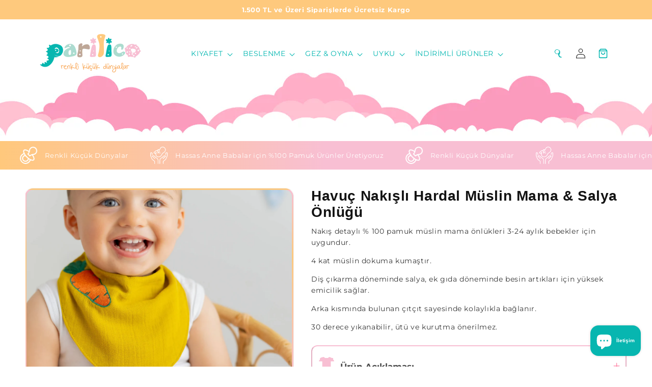

--- FILE ---
content_type: text/html; charset=utf-8
request_url: https://parilico.com/products/havuc-nakisli-hardal-muslin-mama-salya-onlugu
body_size: 44328
content:
<!doctype html>
<html class="no-js" lang="tr">
  <head>
    <meta charset="utf-8">
    <meta http-equiv="X-UA-Compatible" content="IE=edge">
    <meta name="viewport" content="width=device-width,initial-scale=1">
    <meta name="theme-color" content="">
    <link rel="canonical" href="https://parilico.com/products/havuc-nakisli-hardal-muslin-mama-salya-onlugu"><link rel="icon" type="image/png" href="//parilico.com/cdn/shop/files/Asset_1.png?crop=center&height=32&v=1717090869&width=32"><link rel="preconnect" href="https://fonts.shopifycdn.com" crossorigin><title>
      Havuç Nakışlı Hardal Müslin Mama &amp; Salya Önlüğü
 &ndash; Parilico</title>

    
      <meta name="description" content="Nakış detaylı % 100 pamuk müslin mama önlükleri 3-24 aylık bebekler için uygundur. 4 kat müslin dokuma kumaştır. Diş çıkarma döneminde salya, ek gıda döneminde besin artıkları için yüksek emicilik sağlar. Arka kısmında bulunan çıtçıt sayesinde kolaylıkla bağlanır. 30 derece yıkanabilir, ütü ve kurutma önerilmez.  ">
    

    

<meta property="og:site_name" content="Parilico">
<meta property="og:url" content="https://parilico.com/products/havuc-nakisli-hardal-muslin-mama-salya-onlugu">
<meta property="og:title" content="Havuç Nakışlı Hardal Müslin Mama &amp; Salya Önlüğü">
<meta property="og:type" content="product">
<meta property="og:description" content="Nakış detaylı % 100 pamuk müslin mama önlükleri 3-24 aylık bebekler için uygundur. 4 kat müslin dokuma kumaştır. Diş çıkarma döneminde salya, ek gıda döneminde besin artıkları için yüksek emicilik sağlar. Arka kısmında bulunan çıtçıt sayesinde kolaylıkla bağlanır. 30 derece yıkanabilir, ütü ve kurutma önerilmez.  "><meta property="og:image" content="http://parilico.com/cdn/shop/files/AOZ_0580_3_11zon.webp?v=1695829397">
  <meta property="og:image:secure_url" content="https://parilico.com/cdn/shop/files/AOZ_0580_3_11zon.webp?v=1695829397">
  <meta property="og:image:width" content="4073">
  <meta property="og:image:height" content="4073"><meta property="og:price:amount" content="150.00">
  <meta property="og:price:currency" content="TRY"><meta name="twitter:card" content="summary_large_image">
<meta name="twitter:title" content="Havuç Nakışlı Hardal Müslin Mama &amp; Salya Önlüğü">
<meta name="twitter:description" content="Nakış detaylı % 100 pamuk müslin mama önlükleri 3-24 aylık bebekler için uygundur. 4 kat müslin dokuma kumaştır. Diş çıkarma döneminde salya, ek gıda döneminde besin artıkları için yüksek emicilik sağlar. Arka kısmında bulunan çıtçıt sayesinde kolaylıkla bağlanır. 30 derece yıkanabilir, ütü ve kurutma önerilmez.  ">

     <script src="//parilico.com/cdn/shop/t/6/assets/swiper-bundle.min.js?v=57636454815115923131712753297" defer="defer"></script>
     <script src="//parilico.com/cdn/shop/t/6/assets/custom.js?v=52148116779576519961712793533" defer="defer"></script>
    <script src="//parilico.com/cdn/shop/t/6/assets/constants.js?v=58251544750838685771712522772" defer="defer"></script>
    <script src="//parilico.com/cdn/shop/t/6/assets/pubsub.js?v=158357773527763999511712522773" defer="defer"></script>
    <script src="//parilico.com/cdn/shop/t/6/assets/global.js?v=37284204640041572741712522773" defer="defer"></script><script>window.performance && window.performance.mark && window.performance.mark('shopify.content_for_header.start');</script><meta name="facebook-domain-verification" content="jgh3v5maly8jhmql7u6ckeireixg8r">
<meta id="shopify-digital-wallet" name="shopify-digital-wallet" content="/77452345624/digital_wallets/dialog">
<link rel="alternate" type="application/json+oembed" href="https://parilico.com/products/havuc-nakisli-hardal-muslin-mama-salya-onlugu.oembed">
<script async="async" src="/checkouts/internal/preloads.js?locale=tr-TR"></script>
<script id="shopify-features" type="application/json">{"accessToken":"614f40774b7ce38595ec07b3aafbdbcb","betas":["rich-media-storefront-analytics"],"domain":"parilico.com","predictiveSearch":true,"shopId":77452345624,"locale":"tr"}</script>
<script>var Shopify = Shopify || {};
Shopify.shop = "0fd16c.myshopify.com";
Shopify.locale = "tr";
Shopify.currency = {"active":"TRY","rate":"1.0"};
Shopify.country = "TR";
Shopify.theme = {"name":"Dawn","id":166713917720,"schema_name":"Dawn","schema_version":"13.0.1","theme_store_id":887,"role":"main"};
Shopify.theme.handle = "null";
Shopify.theme.style = {"id":null,"handle":null};
Shopify.cdnHost = "parilico.com/cdn";
Shopify.routes = Shopify.routes || {};
Shopify.routes.root = "/";</script>
<script type="module">!function(o){(o.Shopify=o.Shopify||{}).modules=!0}(window);</script>
<script>!function(o){function n(){var o=[];function n(){o.push(Array.prototype.slice.apply(arguments))}return n.q=o,n}var t=o.Shopify=o.Shopify||{};t.loadFeatures=n(),t.autoloadFeatures=n()}(window);</script>
<script id="shop-js-analytics" type="application/json">{"pageType":"product"}</script>
<script defer="defer" async type="module" src="//parilico.com/cdn/shopifycloud/shop-js/modules/v2/client.init-shop-cart-sync_B9hrTPry.tr.esm.js"></script>
<script defer="defer" async type="module" src="//parilico.com/cdn/shopifycloud/shop-js/modules/v2/chunk.common_DIgBBaVU.esm.js"></script>
<script type="module">
  await import("//parilico.com/cdn/shopifycloud/shop-js/modules/v2/client.init-shop-cart-sync_B9hrTPry.tr.esm.js");
await import("//parilico.com/cdn/shopifycloud/shop-js/modules/v2/chunk.common_DIgBBaVU.esm.js");

  window.Shopify.SignInWithShop?.initShopCartSync?.({"fedCMEnabled":true,"windoidEnabled":true});

</script>
<script id="__st">var __st={"a":77452345624,"offset":10800,"reqid":"273e507b-bbe8-4e98-bfce-571ea5974877-1768699086","pageurl":"parilico.com\/products\/havuc-nakisli-hardal-muslin-mama-salya-onlugu","u":"839368501bf2","p":"product","rtyp":"product","rid":8712549663000};</script>
<script>window.ShopifyPaypalV4VisibilityTracking = true;</script>
<script id="captcha-bootstrap">!function(){'use strict';const t='contact',e='account',n='new_comment',o=[[t,t],['blogs',n],['comments',n],[t,'customer']],c=[[e,'customer_login'],[e,'guest_login'],[e,'recover_customer_password'],[e,'create_customer']],r=t=>t.map((([t,e])=>`form[action*='/${t}']:not([data-nocaptcha='true']) input[name='form_type'][value='${e}']`)).join(','),a=t=>()=>t?[...document.querySelectorAll(t)].map((t=>t.form)):[];function s(){const t=[...o],e=r(t);return a(e)}const i='password',u='form_key',d=['recaptcha-v3-token','g-recaptcha-response','h-captcha-response',i],f=()=>{try{return window.sessionStorage}catch{return}},m='__shopify_v',_=t=>t.elements[u];function p(t,e,n=!1){try{const o=window.sessionStorage,c=JSON.parse(o.getItem(e)),{data:r}=function(t){const{data:e,action:n}=t;return t[m]||n?{data:e,action:n}:{data:t,action:n}}(c);for(const[e,n]of Object.entries(r))t.elements[e]&&(t.elements[e].value=n);n&&o.removeItem(e)}catch(o){console.error('form repopulation failed',{error:o})}}const l='form_type',E='cptcha';function T(t){t.dataset[E]=!0}const w=window,h=w.document,L='Shopify',v='ce_forms',y='captcha';let A=!1;((t,e)=>{const n=(g='f06e6c50-85a8-45c8-87d0-21a2b65856fe',I='https://cdn.shopify.com/shopifycloud/storefront-forms-hcaptcha/ce_storefront_forms_captcha_hcaptcha.v1.5.2.iife.js',D={infoText:'hCaptcha ile korunuyor',privacyText:'Gizlilik',termsText:'Koşullar'},(t,e,n)=>{const o=w[L][v],c=o.bindForm;if(c)return c(t,g,e,D).then(n);var r;o.q.push([[t,g,e,D],n]),r=I,A||(h.body.append(Object.assign(h.createElement('script'),{id:'captcha-provider',async:!0,src:r})),A=!0)});var g,I,D;w[L]=w[L]||{},w[L][v]=w[L][v]||{},w[L][v].q=[],w[L][y]=w[L][y]||{},w[L][y].protect=function(t,e){n(t,void 0,e),T(t)},Object.freeze(w[L][y]),function(t,e,n,w,h,L){const[v,y,A,g]=function(t,e,n){const i=e?o:[],u=t?c:[],d=[...i,...u],f=r(d),m=r(i),_=r(d.filter((([t,e])=>n.includes(e))));return[a(f),a(m),a(_),s()]}(w,h,L),I=t=>{const e=t.target;return e instanceof HTMLFormElement?e:e&&e.form},D=t=>v().includes(t);t.addEventListener('submit',(t=>{const e=I(t);if(!e)return;const n=D(e)&&!e.dataset.hcaptchaBound&&!e.dataset.recaptchaBound,o=_(e),c=g().includes(e)&&(!o||!o.value);(n||c)&&t.preventDefault(),c&&!n&&(function(t){try{if(!f())return;!function(t){const e=f();if(!e)return;const n=_(t);if(!n)return;const o=n.value;o&&e.removeItem(o)}(t);const e=Array.from(Array(32),(()=>Math.random().toString(36)[2])).join('');!function(t,e){_(t)||t.append(Object.assign(document.createElement('input'),{type:'hidden',name:u})),t.elements[u].value=e}(t,e),function(t,e){const n=f();if(!n)return;const o=[...t.querySelectorAll(`input[type='${i}']`)].map((({name:t})=>t)),c=[...d,...o],r={};for(const[a,s]of new FormData(t).entries())c.includes(a)||(r[a]=s);n.setItem(e,JSON.stringify({[m]:1,action:t.action,data:r}))}(t,e)}catch(e){console.error('failed to persist form',e)}}(e),e.submit())}));const S=(t,e)=>{t&&!t.dataset[E]&&(n(t,e.some((e=>e===t))),T(t))};for(const o of['focusin','change'])t.addEventListener(o,(t=>{const e=I(t);D(e)&&S(e,y())}));const B=e.get('form_key'),M=e.get(l),P=B&&M;t.addEventListener('DOMContentLoaded',(()=>{const t=y();if(P)for(const e of t)e.elements[l].value===M&&p(e,B);[...new Set([...A(),...v().filter((t=>'true'===t.dataset.shopifyCaptcha))])].forEach((e=>S(e,t)))}))}(h,new URLSearchParams(w.location.search),n,t,e,['guest_login'])})(!0,!0)}();</script>
<script integrity="sha256-4kQ18oKyAcykRKYeNunJcIwy7WH5gtpwJnB7kiuLZ1E=" data-source-attribution="shopify.loadfeatures" defer="defer" src="//parilico.com/cdn/shopifycloud/storefront/assets/storefront/load_feature-a0a9edcb.js" crossorigin="anonymous"></script>
<script data-source-attribution="shopify.dynamic_checkout.dynamic.init">var Shopify=Shopify||{};Shopify.PaymentButton=Shopify.PaymentButton||{isStorefrontPortableWallets:!0,init:function(){window.Shopify.PaymentButton.init=function(){};var t=document.createElement("script");t.src="https://parilico.com/cdn/shopifycloud/portable-wallets/latest/portable-wallets.tr.js",t.type="module",document.head.appendChild(t)}};
</script>
<script data-source-attribution="shopify.dynamic_checkout.buyer_consent">
  function portableWalletsHideBuyerConsent(e){var t=document.getElementById("shopify-buyer-consent"),n=document.getElementById("shopify-subscription-policy-button");t&&n&&(t.classList.add("hidden"),t.setAttribute("aria-hidden","true"),n.removeEventListener("click",e))}function portableWalletsShowBuyerConsent(e){var t=document.getElementById("shopify-buyer-consent"),n=document.getElementById("shopify-subscription-policy-button");t&&n&&(t.classList.remove("hidden"),t.removeAttribute("aria-hidden"),n.addEventListener("click",e))}window.Shopify?.PaymentButton&&(window.Shopify.PaymentButton.hideBuyerConsent=portableWalletsHideBuyerConsent,window.Shopify.PaymentButton.showBuyerConsent=portableWalletsShowBuyerConsent);
</script>
<script>
  function portableWalletsCleanup(e){e&&e.src&&console.error("Failed to load portable wallets script "+e.src);var t=document.querySelectorAll("shopify-accelerated-checkout .shopify-payment-button__skeleton, shopify-accelerated-checkout-cart .wallet-cart-button__skeleton"),e=document.getElementById("shopify-buyer-consent");for(let e=0;e<t.length;e++)t[e].remove();e&&e.remove()}function portableWalletsNotLoadedAsModule(e){e instanceof ErrorEvent&&"string"==typeof e.message&&e.message.includes("import.meta")&&"string"==typeof e.filename&&e.filename.includes("portable-wallets")&&(window.removeEventListener("error",portableWalletsNotLoadedAsModule),window.Shopify.PaymentButton.failedToLoad=e,"loading"===document.readyState?document.addEventListener("DOMContentLoaded",window.Shopify.PaymentButton.init):window.Shopify.PaymentButton.init())}window.addEventListener("error",portableWalletsNotLoadedAsModule);
</script>

<script type="module" src="https://parilico.com/cdn/shopifycloud/portable-wallets/latest/portable-wallets.tr.js" onError="portableWalletsCleanup(this)" crossorigin="anonymous"></script>
<script nomodule>
  document.addEventListener("DOMContentLoaded", portableWalletsCleanup);
</script>

<link id="shopify-accelerated-checkout-styles" rel="stylesheet" media="screen" href="https://parilico.com/cdn/shopifycloud/portable-wallets/latest/accelerated-checkout-backwards-compat.css" crossorigin="anonymous">
<style id="shopify-accelerated-checkout-cart">
        #shopify-buyer-consent {
  margin-top: 1em;
  display: inline-block;
  width: 100%;
}

#shopify-buyer-consent.hidden {
  display: none;
}

#shopify-subscription-policy-button {
  background: none;
  border: none;
  padding: 0;
  text-decoration: underline;
  font-size: inherit;
  cursor: pointer;
}

#shopify-subscription-policy-button::before {
  box-shadow: none;
}

      </style>
<script id="sections-script" data-sections="header" defer="defer" src="//parilico.com/cdn/shop/t/6/compiled_assets/scripts.js?v=5379"></script>
<script>window.performance && window.performance.mark && window.performance.mark('shopify.content_for_header.end');</script>


    <style data-shopify>
      @font-face {
  font-family: Montserrat;
  font-weight: 400;
  font-style: normal;
  font-display: swap;
  src: url("//parilico.com/cdn/fonts/montserrat/montserrat_n4.81949fa0ac9fd2021e16436151e8eaa539321637.woff2") format("woff2"),
       url("//parilico.com/cdn/fonts/montserrat/montserrat_n4.a6c632ca7b62da89c3594789ba828388aac693fe.woff") format("woff");
}

      @font-face {
  font-family: Montserrat;
  font-weight: 700;
  font-style: normal;
  font-display: swap;
  src: url("//parilico.com/cdn/fonts/montserrat/montserrat_n7.3c434e22befd5c18a6b4afadb1e3d77c128c7939.woff2") format("woff2"),
       url("//parilico.com/cdn/fonts/montserrat/montserrat_n7.5d9fa6e2cae713c8fb539a9876489d86207fe957.woff") format("woff");
}

      @font-face {
  font-family: Montserrat;
  font-weight: 400;
  font-style: italic;
  font-display: swap;
  src: url("//parilico.com/cdn/fonts/montserrat/montserrat_i4.5a4ea298b4789e064f62a29aafc18d41f09ae59b.woff2") format("woff2"),
       url("//parilico.com/cdn/fonts/montserrat/montserrat_i4.072b5869c5e0ed5b9d2021e4c2af132e16681ad2.woff") format("woff");
}

      @font-face {
  font-family: Montserrat;
  font-weight: 700;
  font-style: italic;
  font-display: swap;
  src: url("//parilico.com/cdn/fonts/montserrat/montserrat_i7.a0d4a463df4f146567d871890ffb3c80408e7732.woff2") format("woff2"),
       url("//parilico.com/cdn/fonts/montserrat/montserrat_i7.f6ec9f2a0681acc6f8152c40921d2a4d2e1a2c78.woff") format("woff");
}

      @font-face {
  font-family: Cabin;
  font-weight: 400;
  font-style: normal;
  font-display: swap;
  src: url("//parilico.com/cdn/fonts/cabin/cabin_n4.cefc6494a78f87584a6f312fea532919154f66fe.woff2") format("woff2"),
       url("//parilico.com/cdn/fonts/cabin/cabin_n4.8c16611b00f59d27f4b27ce4328dfe514ce77517.woff") format("woff");
}


      
        :root,
        .color-scheme-1 {
          --color-background: 255,255,255;
        
          --gradient-background: #ffffff;
        

        

        --color-foreground: 18,18,18;
        --color-background-contrast: 191,191,191;
        --color-shadow: 18,18,18;
        --color-button: 18,18,18;
        --color-button-text: 255,255,255;
        --color-secondary-button: 255,255,255;
        --color-secondary-button-text: 18,18,18;
        --color-link: 18,18,18;
        --color-badge-foreground: 18,18,18;
        --color-badge-background: 255,255,255;
        --color-badge-border: 18,18,18;
        --payment-terms-background-color: rgb(255 255 255);
      }
      
        
        .color-scheme-2 {
          --color-background: 243,243,243;
        
          --gradient-background: #f3f3f3;
        

        

        --color-foreground: 18,18,18;
        --color-background-contrast: 179,179,179;
        --color-shadow: 18,18,18;
        --color-button: 18,18,18;
        --color-button-text: 243,243,243;
        --color-secondary-button: 243,243,243;
        --color-secondary-button-text: 18,18,18;
        --color-link: 18,18,18;
        --color-badge-foreground: 18,18,18;
        --color-badge-background: 243,243,243;
        --color-badge-border: 18,18,18;
        --payment-terms-background-color: rgb(243 243 243);
      }
      
        
        .color-scheme-3 {
          --color-background: 36,40,51;
        
          --gradient-background: #242833;
        

        

        --color-foreground: 255,255,255;
        --color-background-contrast: 47,52,66;
        --color-shadow: 18,18,18;
        --color-button: 255,255,255;
        --color-button-text: 0,0,0;
        --color-secondary-button: 36,40,51;
        --color-secondary-button-text: 255,255,255;
        --color-link: 255,255,255;
        --color-badge-foreground: 255,255,255;
        --color-badge-background: 36,40,51;
        --color-badge-border: 255,255,255;
        --payment-terms-background-color: rgb(36 40 51);
      }
      
        
        .color-scheme-4 {
          --color-background: 18,18,18;
        
          --gradient-background: #121212;
        

        

        --color-foreground: 255,255,255;
        --color-background-contrast: 146,146,146;
        --color-shadow: 18,18,18;
        --color-button: 255,255,255;
        --color-button-text: 18,18,18;
        --color-secondary-button: 18,18,18;
        --color-secondary-button-text: 255,255,255;
        --color-link: 255,255,255;
        --color-badge-foreground: 255,255,255;
        --color-badge-background: 18,18,18;
        --color-badge-border: 255,255,255;
        --payment-terms-background-color: rgb(18 18 18);
      }
      
        
        .color-scheme-5 {
          --color-background: 51,79,180;
        
          --gradient-background: #334fb4;
        

        

        --color-foreground: 255,255,255;
        --color-background-contrast: 23,35,81;
        --color-shadow: 18,18,18;
        --color-button: 255,255,255;
        --color-button-text: 51,79,180;
        --color-secondary-button: 51,79,180;
        --color-secondary-button-text: 255,255,255;
        --color-link: 255,255,255;
        --color-badge-foreground: 255,255,255;
        --color-badge-background: 51,79,180;
        --color-badge-border: 255,255,255;
        --payment-terms-background-color: rgb(51 79 180);
      }
      
        
        .color-scheme-48e0675e-941e-49f0-9e0f-52ba36fac41b {
          --color-background: 255,255,255;
        
          --gradient-background: #ffffff;
        

        

        --color-foreground: 18,18,18;
        --color-background-contrast: 191,191,191;
        --color-shadow: 18,18,18;
        --color-button: 255,124,160;
        --color-button-text: 255,255,255;
        --color-secondary-button: 255,255,255;
        --color-secondary-button-text: 255,124,160;
        --color-link: 255,124,160;
        --color-badge-foreground: 18,18,18;
        --color-badge-background: 255,255,255;
        --color-badge-border: 18,18,18;
        --payment-terms-background-color: rgb(255 255 255);
      }
      

      body, .color-scheme-1, .color-scheme-2, .color-scheme-3, .color-scheme-4, .color-scheme-5, .color-scheme-48e0675e-941e-49f0-9e0f-52ba36fac41b {
        color: rgba(var(--color-foreground), 0.75);
        background-color: rgb(var(--color-background));
      }

      :root {
        --font-body-family: Montserrat, sans-serif;
        --font-body-style: normal;
        --font-body-weight: 400;
        --font-body-weight-bold: 700;

        --font-heading-family: Cabin, sans-serif;
        --font-heading-style: normal;
        --font-heading-weight: 400;

        --font-body-scale: 1.0;
        --font-heading-scale: 1.0;

        --media-padding: px;
        --media-border-opacity: 0.05;
        --media-border-width: 1px;
        --media-radius: 0px;
        --media-shadow-opacity: 0.0;
        --media-shadow-horizontal-offset: 0px;
        --media-shadow-vertical-offset: 4px;
        --media-shadow-blur-radius: 5px;
        --media-shadow-visible: 0;

        --page-width: 140rem;
        --page-width-margin: 0rem;

        --product-card-image-padding: 0.0rem;
        --product-card-corner-radius: 0.0rem;
        --product-card-text-alignment: left;
        --product-card-border-width: 0.0rem;
        --product-card-border-opacity: 0.1;
        --product-card-shadow-opacity: 0.0;
        --product-card-shadow-visible: 0;
        --product-card-shadow-horizontal-offset: 0.0rem;
        --product-card-shadow-vertical-offset: 0.4rem;
        --product-card-shadow-blur-radius: 0.5rem;

        --collection-card-image-padding: 0.0rem;
        --collection-card-corner-radius: 0.0rem;
        --collection-card-text-alignment: left;
        --collection-card-border-width: 0.0rem;
        --collection-card-border-opacity: 0.1;
        --collection-card-shadow-opacity: 0.0;
        --collection-card-shadow-visible: 0;
        --collection-card-shadow-horizontal-offset: 0.0rem;
        --collection-card-shadow-vertical-offset: 0.4rem;
        --collection-card-shadow-blur-radius: 0.5rem;

        --blog-card-image-padding: 0.0rem;
        --blog-card-corner-radius: 0.0rem;
        --blog-card-text-alignment: left;
        --blog-card-border-width: 0.0rem;
        --blog-card-border-opacity: 0.1;
        --blog-card-shadow-opacity: 0.0;
        --blog-card-shadow-visible: 0;
        --blog-card-shadow-horizontal-offset: 0.0rem;
        --blog-card-shadow-vertical-offset: 0.4rem;
        --blog-card-shadow-blur-radius: 0.5rem;

        --badge-corner-radius: 4.0rem;

        --popup-border-width: 1px;
        --popup-border-opacity: 0.1;
        --popup-corner-radius: 0px;
        --popup-shadow-opacity: 0.05;
        --popup-shadow-horizontal-offset: 0px;
        --popup-shadow-vertical-offset: 4px;
        --popup-shadow-blur-radius: 5px;

        --drawer-border-width: 1px;
        --drawer-border-opacity: 0.1;
        --drawer-shadow-opacity: 0.0;
        --drawer-shadow-horizontal-offset: 0px;
        --drawer-shadow-vertical-offset: 4px;
        --drawer-shadow-blur-radius: 5px;

        --spacing-sections-desktop: 0px;
        --spacing-sections-mobile: 0px;

        --grid-desktop-vertical-spacing: 4px;
        --grid-desktop-horizontal-spacing: 4px;
        --grid-mobile-vertical-spacing: 2px;
        --grid-mobile-horizontal-spacing: 2px;

        --text-boxes-border-opacity: 0.1;
        --text-boxes-border-width: 0px;
        --text-boxes-radius: 0px;
        --text-boxes-shadow-opacity: 0.0;
        --text-boxes-shadow-visible: 0;
        --text-boxes-shadow-horizontal-offset: 0px;
        --text-boxes-shadow-vertical-offset: 4px;
        --text-boxes-shadow-blur-radius: 5px;

        --buttons-radius: 0px;
        --buttons-radius-outset: 0px;
        --buttons-border-width: 1px;
        --buttons-border-opacity: 1.0;
        --buttons-shadow-opacity: 0.0;
        --buttons-shadow-visible: 0;
        --buttons-shadow-horizontal-offset: 0px;
        --buttons-shadow-vertical-offset: 4px;
        --buttons-shadow-blur-radius: 5px;
        --buttons-border-offset: 0px;

        --inputs-radius: 0px;
        --inputs-border-width: 1px;
        --inputs-border-opacity: 0.55;
        --inputs-shadow-opacity: 0.0;
        --inputs-shadow-horizontal-offset: 0px;
        --inputs-margin-offset: 0px;
        --inputs-shadow-vertical-offset: 4px;
        --inputs-shadow-blur-radius: 5px;
        --inputs-radius-outset: 0px;

        --variant-pills-radius: 40px;
        --variant-pills-border-width: 1px;
        --variant-pills-border-opacity: 0.55;
        --variant-pills-shadow-opacity: 0.0;
        --variant-pills-shadow-horizontal-offset: 0px;
        --variant-pills-shadow-vertical-offset: 4px;
        --variant-pills-shadow-blur-radius: 5px;
      }

      *,
      *::before,
      *::after {
        box-sizing: inherit;
      }

      html {
        box-sizing: border-box;
        font-size: calc(var(--font-body-scale) * 62.5%);
        height: 100%;
      }

      body {
        display: grid;
        grid-template-rows: auto auto 1fr auto;
        grid-template-columns: 100%;
        min-height: 100%;
        margin: 0;
        font-size: 14px;
        letter-spacing: 0.06rem;
        line-height: 1.6;
        font-family: var(--font-body-family);
        font-style: var(--font-body-style);
        font-weight: var(--font-body-weight);
      }

      @media screen and (min-width: 750px) {
        body {
          font-size: 14px;
        }
      }
    </style>
     
        <link rel="preload" href="//parilico.com/cdn/shop/t/6/assets/theme-product.min.css?v=162929350947656294111717420646" as="style">
	<link href="//parilico.com/cdn/shop/t/6/assets/theme-product.min.css?v=162929350947656294111717420646" rel="stylesheet" type="text/css" media="all" />
        
    
    
    
    
    <link href="//parilico.com/cdn/shop/t/6/assets/base.css?v=138298463136033036931717283677" rel="stylesheet" type="text/css" media="all" />
    <link href="//parilico.com/cdn/shop/t/6/assets/custom.css?v=35858668308020806011719001789" rel="stylesheet" type="text/css" media="all" />
    <link href="//parilico.com/cdn/shop/t/6/assets/swiper-bundle.css?v=27124636983983341591712753258" rel="stylesheet" type="text/css" media="all" />
<link rel="preload" as="font" href="//parilico.com/cdn/fonts/montserrat/montserrat_n4.81949fa0ac9fd2021e16436151e8eaa539321637.woff2" type="font/woff2" crossorigin><link rel="preload" as="font" href="//parilico.com/cdn/fonts/cabin/cabin_n4.cefc6494a78f87584a6f312fea532919154f66fe.woff2" type="font/woff2" crossorigin><link
        rel="stylesheet"
        href="//parilico.com/cdn/shop/t/6/assets/component-predictive-search.css?v=76378384261193759751713376285"
        media="print"
        onload="this.media='all'"
      ><script>
      document.documentElement.className = document.documentElement.className.replace('no-js', 'js');
      if (Shopify.designMode) {
        document.documentElement.classList.add('shopify-design-mode');
      }
    </script>
     <style>
  @font-face {
  font-family: 'Rammetto One';
  font-style: normal;
  font-weight: 400;
  font-display: swap;
  src: url(https://cdn.shopify.com/s/files/1/0774/5234/5624/files/Rammetto.woff2?v=1698389585) format('woff2');
}
/* latin */
@font-face {
  font-family: 'Rammetto One';
  font-style: normal;
  font-weight: 400;
  font-display: swap;
  src: url(https://cdn.shopify.com/s/files/1/0774/5234/5624/files/RammettoLatin.woff2?v=1698389586) format('woff2');
}
    </style>
  <script src="https://cdn.shopify.com/extensions/7bc9bb47-adfa-4267-963e-cadee5096caf/inbox-1252/assets/inbox-chat-loader.js" type="text/javascript" defer="defer"></script>
<script src="https://cdn.shopify.com/extensions/cfc76123-b24f-4e9a-a1dc-585518796af7/forms-2294/assets/shopify-forms-loader.js" type="text/javascript" defer="defer"></script>
<link href="https://monorail-edge.shopifysvc.com" rel="dns-prefetch">
<script>(function(){if ("sendBeacon" in navigator && "performance" in window) {try {var session_token_from_headers = performance.getEntriesByType('navigation')[0].serverTiming.find(x => x.name == '_s').description;} catch {var session_token_from_headers = undefined;}var session_cookie_matches = document.cookie.match(/_shopify_s=([^;]*)/);var session_token_from_cookie = session_cookie_matches && session_cookie_matches.length === 2 ? session_cookie_matches[1] : "";var session_token = session_token_from_headers || session_token_from_cookie || "";function handle_abandonment_event(e) {var entries = performance.getEntries().filter(function(entry) {return /monorail-edge.shopifysvc.com/.test(entry.name);});if (!window.abandonment_tracked && entries.length === 0) {window.abandonment_tracked = true;var currentMs = Date.now();var navigation_start = performance.timing.navigationStart;var payload = {shop_id: 77452345624,url: window.location.href,navigation_start,duration: currentMs - navigation_start,session_token,page_type: "product"};window.navigator.sendBeacon("https://monorail-edge.shopifysvc.com/v1/produce", JSON.stringify({schema_id: "online_store_buyer_site_abandonment/1.1",payload: payload,metadata: {event_created_at_ms: currentMs,event_sent_at_ms: currentMs}}));}}window.addEventListener('pagehide', handle_abandonment_event);}}());</script>
<script id="web-pixels-manager-setup">(function e(e,d,r,n,o){if(void 0===o&&(o={}),!Boolean(null===(a=null===(i=window.Shopify)||void 0===i?void 0:i.analytics)||void 0===a?void 0:a.replayQueue)){var i,a;window.Shopify=window.Shopify||{};var t=window.Shopify;t.analytics=t.analytics||{};var s=t.analytics;s.replayQueue=[],s.publish=function(e,d,r){return s.replayQueue.push([e,d,r]),!0};try{self.performance.mark("wpm:start")}catch(e){}var l=function(){var e={modern:/Edge?\/(1{2}[4-9]|1[2-9]\d|[2-9]\d{2}|\d{4,})\.\d+(\.\d+|)|Firefox\/(1{2}[4-9]|1[2-9]\d|[2-9]\d{2}|\d{4,})\.\d+(\.\d+|)|Chrom(ium|e)\/(9{2}|\d{3,})\.\d+(\.\d+|)|(Maci|X1{2}).+ Version\/(15\.\d+|(1[6-9]|[2-9]\d|\d{3,})\.\d+)([,.]\d+|)( \(\w+\)|)( Mobile\/\w+|) Safari\/|Chrome.+OPR\/(9{2}|\d{3,})\.\d+\.\d+|(CPU[ +]OS|iPhone[ +]OS|CPU[ +]iPhone|CPU IPhone OS|CPU iPad OS)[ +]+(15[._]\d+|(1[6-9]|[2-9]\d|\d{3,})[._]\d+)([._]\d+|)|Android:?[ /-](13[3-9]|1[4-9]\d|[2-9]\d{2}|\d{4,})(\.\d+|)(\.\d+|)|Android.+Firefox\/(13[5-9]|1[4-9]\d|[2-9]\d{2}|\d{4,})\.\d+(\.\d+|)|Android.+Chrom(ium|e)\/(13[3-9]|1[4-9]\d|[2-9]\d{2}|\d{4,})\.\d+(\.\d+|)|SamsungBrowser\/([2-9]\d|\d{3,})\.\d+/,legacy:/Edge?\/(1[6-9]|[2-9]\d|\d{3,})\.\d+(\.\d+|)|Firefox\/(5[4-9]|[6-9]\d|\d{3,})\.\d+(\.\d+|)|Chrom(ium|e)\/(5[1-9]|[6-9]\d|\d{3,})\.\d+(\.\d+|)([\d.]+$|.*Safari\/(?![\d.]+ Edge\/[\d.]+$))|(Maci|X1{2}).+ Version\/(10\.\d+|(1[1-9]|[2-9]\d|\d{3,})\.\d+)([,.]\d+|)( \(\w+\)|)( Mobile\/\w+|) Safari\/|Chrome.+OPR\/(3[89]|[4-9]\d|\d{3,})\.\d+\.\d+|(CPU[ +]OS|iPhone[ +]OS|CPU[ +]iPhone|CPU IPhone OS|CPU iPad OS)[ +]+(10[._]\d+|(1[1-9]|[2-9]\d|\d{3,})[._]\d+)([._]\d+|)|Android:?[ /-](13[3-9]|1[4-9]\d|[2-9]\d{2}|\d{4,})(\.\d+|)(\.\d+|)|Mobile Safari.+OPR\/([89]\d|\d{3,})\.\d+\.\d+|Android.+Firefox\/(13[5-9]|1[4-9]\d|[2-9]\d{2}|\d{4,})\.\d+(\.\d+|)|Android.+Chrom(ium|e)\/(13[3-9]|1[4-9]\d|[2-9]\d{2}|\d{4,})\.\d+(\.\d+|)|Android.+(UC? ?Browser|UCWEB|U3)[ /]?(15\.([5-9]|\d{2,})|(1[6-9]|[2-9]\d|\d{3,})\.\d+)\.\d+|SamsungBrowser\/(5\.\d+|([6-9]|\d{2,})\.\d+)|Android.+MQ{2}Browser\/(14(\.(9|\d{2,})|)|(1[5-9]|[2-9]\d|\d{3,})(\.\d+|))(\.\d+|)|K[Aa][Ii]OS\/(3\.\d+|([4-9]|\d{2,})\.\d+)(\.\d+|)/},d=e.modern,r=e.legacy,n=navigator.userAgent;return n.match(d)?"modern":n.match(r)?"legacy":"unknown"}(),u="modern"===l?"modern":"legacy",c=(null!=n?n:{modern:"",legacy:""})[u],f=function(e){return[e.baseUrl,"/wpm","/b",e.hashVersion,"modern"===e.buildTarget?"m":"l",".js"].join("")}({baseUrl:d,hashVersion:r,buildTarget:u}),m=function(e){var d=e.version,r=e.bundleTarget,n=e.surface,o=e.pageUrl,i=e.monorailEndpoint;return{emit:function(e){var a=e.status,t=e.errorMsg,s=(new Date).getTime(),l=JSON.stringify({metadata:{event_sent_at_ms:s},events:[{schema_id:"web_pixels_manager_load/3.1",payload:{version:d,bundle_target:r,page_url:o,status:a,surface:n,error_msg:t},metadata:{event_created_at_ms:s}}]});if(!i)return console&&console.warn&&console.warn("[Web Pixels Manager] No Monorail endpoint provided, skipping logging."),!1;try{return self.navigator.sendBeacon.bind(self.navigator)(i,l)}catch(e){}var u=new XMLHttpRequest;try{return u.open("POST",i,!0),u.setRequestHeader("Content-Type","text/plain"),u.send(l),!0}catch(e){return console&&console.warn&&console.warn("[Web Pixels Manager] Got an unhandled error while logging to Monorail."),!1}}}}({version:r,bundleTarget:l,surface:e.surface,pageUrl:self.location.href,monorailEndpoint:e.monorailEndpoint});try{o.browserTarget=l,function(e){var d=e.src,r=e.async,n=void 0===r||r,o=e.onload,i=e.onerror,a=e.sri,t=e.scriptDataAttributes,s=void 0===t?{}:t,l=document.createElement("script"),u=document.querySelector("head"),c=document.querySelector("body");if(l.async=n,l.src=d,a&&(l.integrity=a,l.crossOrigin="anonymous"),s)for(var f in s)if(Object.prototype.hasOwnProperty.call(s,f))try{l.dataset[f]=s[f]}catch(e){}if(o&&l.addEventListener("load",o),i&&l.addEventListener("error",i),u)u.appendChild(l);else{if(!c)throw new Error("Did not find a head or body element to append the script");c.appendChild(l)}}({src:f,async:!0,onload:function(){if(!function(){var e,d;return Boolean(null===(d=null===(e=window.Shopify)||void 0===e?void 0:e.analytics)||void 0===d?void 0:d.initialized)}()){var d=window.webPixelsManager.init(e)||void 0;if(d){var r=window.Shopify.analytics;r.replayQueue.forEach((function(e){var r=e[0],n=e[1],o=e[2];d.publishCustomEvent(r,n,o)})),r.replayQueue=[],r.publish=d.publishCustomEvent,r.visitor=d.visitor,r.initialized=!0}}},onerror:function(){return m.emit({status:"failed",errorMsg:"".concat(f," has failed to load")})},sri:function(e){var d=/^sha384-[A-Za-z0-9+/=]+$/;return"string"==typeof e&&d.test(e)}(c)?c:"",scriptDataAttributes:o}),m.emit({status:"loading"})}catch(e){m.emit({status:"failed",errorMsg:(null==e?void 0:e.message)||"Unknown error"})}}})({shopId: 77452345624,storefrontBaseUrl: "https://parilico.com",extensionsBaseUrl: "https://extensions.shopifycdn.com/cdn/shopifycloud/web-pixels-manager",monorailEndpoint: "https://monorail-edge.shopifysvc.com/unstable/produce_batch",surface: "storefront-renderer",enabledBetaFlags: ["2dca8a86"],webPixelsConfigList: [{"id":"844726552","configuration":"{\"config\":\"{\\\"google_tag_ids\\\":[\\\"GT-T5PHZHMR\\\"],\\\"target_country\\\":\\\"TR\\\",\\\"gtag_events\\\":[{\\\"type\\\":\\\"view_item\\\",\\\"action_label\\\":\\\"MC-78X9Q3P5FC\\\"},{\\\"type\\\":\\\"purchase\\\",\\\"action_label\\\":\\\"MC-78X9Q3P5FC\\\"},{\\\"type\\\":\\\"page_view\\\",\\\"action_label\\\":\\\"MC-78X9Q3P5FC\\\"}],\\\"enable_monitoring_mode\\\":false}\"}","eventPayloadVersion":"v1","runtimeContext":"OPEN","scriptVersion":"b2a88bafab3e21179ed38636efcd8a93","type":"APP","apiClientId":1780363,"privacyPurposes":[],"dataSharingAdjustments":{"protectedCustomerApprovalScopes":["read_customer_address","read_customer_email","read_customer_name","read_customer_personal_data","read_customer_phone"]}},{"id":"670204184","configuration":"{\"pixelCode\":\"CKP5IERC77UDLPMMEBSG\"}","eventPayloadVersion":"v1","runtimeContext":"STRICT","scriptVersion":"22e92c2ad45662f435e4801458fb78cc","type":"APP","apiClientId":4383523,"privacyPurposes":["ANALYTICS","MARKETING","SALE_OF_DATA"],"dataSharingAdjustments":{"protectedCustomerApprovalScopes":["read_customer_address","read_customer_email","read_customer_name","read_customer_personal_data","read_customer_phone"]}},{"id":"422740248","configuration":"{\"pixel_id\":\"260443505007646\",\"pixel_type\":\"facebook_pixel\",\"metaapp_system_user_token\":\"-\"}","eventPayloadVersion":"v1","runtimeContext":"OPEN","scriptVersion":"ca16bc87fe92b6042fbaa3acc2fbdaa6","type":"APP","apiClientId":2329312,"privacyPurposes":["ANALYTICS","MARKETING","SALE_OF_DATA"],"dataSharingAdjustments":{"protectedCustomerApprovalScopes":["read_customer_address","read_customer_email","read_customer_name","read_customer_personal_data","read_customer_phone"]}},{"id":"shopify-app-pixel","configuration":"{}","eventPayloadVersion":"v1","runtimeContext":"STRICT","scriptVersion":"0450","apiClientId":"shopify-pixel","type":"APP","privacyPurposes":["ANALYTICS","MARKETING"]},{"id":"shopify-custom-pixel","eventPayloadVersion":"v1","runtimeContext":"LAX","scriptVersion":"0450","apiClientId":"shopify-pixel","type":"CUSTOM","privacyPurposes":["ANALYTICS","MARKETING"]}],isMerchantRequest: false,initData: {"shop":{"name":"Parilico","paymentSettings":{"currencyCode":"TRY"},"myshopifyDomain":"0fd16c.myshopify.com","countryCode":"TR","storefrontUrl":"https:\/\/parilico.com"},"customer":null,"cart":null,"checkout":null,"productVariants":[{"price":{"amount":150.0,"currencyCode":"TRY"},"product":{"title":"Havuç Nakışlı Hardal Müslin Mama \u0026 Salya Önlüğü","vendor":"Parilico","id":"8712549663000","untranslatedTitle":"Havuç Nakışlı Hardal Müslin Mama \u0026 Salya Önlüğü","url":"\/products\/havuc-nakisli-hardal-muslin-mama-salya-onlugu","type":""},"id":"46889237643544","image":{"src":"\/\/parilico.com\/cdn\/shop\/files\/AOZ_0580_3_11zon.webp?v=1695829397"},"sku":"","title":"Default Title","untranslatedTitle":"Default Title"}],"purchasingCompany":null},},"https://parilico.com/cdn","fcfee988w5aeb613cpc8e4bc33m6693e112",{"modern":"","legacy":""},{"shopId":"77452345624","storefrontBaseUrl":"https:\/\/parilico.com","extensionBaseUrl":"https:\/\/extensions.shopifycdn.com\/cdn\/shopifycloud\/web-pixels-manager","surface":"storefront-renderer","enabledBetaFlags":"[\"2dca8a86\"]","isMerchantRequest":"false","hashVersion":"fcfee988w5aeb613cpc8e4bc33m6693e112","publish":"custom","events":"[[\"page_viewed\",{}],[\"product_viewed\",{\"productVariant\":{\"price\":{\"amount\":150.0,\"currencyCode\":\"TRY\"},\"product\":{\"title\":\"Havuç Nakışlı Hardal Müslin Mama \u0026 Salya Önlüğü\",\"vendor\":\"Parilico\",\"id\":\"8712549663000\",\"untranslatedTitle\":\"Havuç Nakışlı Hardal Müslin Mama \u0026 Salya Önlüğü\",\"url\":\"\/products\/havuc-nakisli-hardal-muslin-mama-salya-onlugu\",\"type\":\"\"},\"id\":\"46889237643544\",\"image\":{\"src\":\"\/\/parilico.com\/cdn\/shop\/files\/AOZ_0580_3_11zon.webp?v=1695829397\"},\"sku\":\"\",\"title\":\"Default Title\",\"untranslatedTitle\":\"Default Title\"}}]]"});</script><script>
  window.ShopifyAnalytics = window.ShopifyAnalytics || {};
  window.ShopifyAnalytics.meta = window.ShopifyAnalytics.meta || {};
  window.ShopifyAnalytics.meta.currency = 'TRY';
  var meta = {"product":{"id":8712549663000,"gid":"gid:\/\/shopify\/Product\/8712549663000","vendor":"Parilico","type":"","handle":"havuc-nakisli-hardal-muslin-mama-salya-onlugu","variants":[{"id":46889237643544,"price":15000,"name":"Havuç Nakışlı Hardal Müslin Mama \u0026 Salya Önlüğü","public_title":null,"sku":""}],"remote":false},"page":{"pageType":"product","resourceType":"product","resourceId":8712549663000,"requestId":"273e507b-bbe8-4e98-bfce-571ea5974877-1768699086"}};
  for (var attr in meta) {
    window.ShopifyAnalytics.meta[attr] = meta[attr];
  }
</script>
<script class="analytics">
  (function () {
    var customDocumentWrite = function(content) {
      var jquery = null;

      if (window.jQuery) {
        jquery = window.jQuery;
      } else if (window.Checkout && window.Checkout.$) {
        jquery = window.Checkout.$;
      }

      if (jquery) {
        jquery('body').append(content);
      }
    };

    var hasLoggedConversion = function(token) {
      if (token) {
        return document.cookie.indexOf('loggedConversion=' + token) !== -1;
      }
      return false;
    }

    var setCookieIfConversion = function(token) {
      if (token) {
        var twoMonthsFromNow = new Date(Date.now());
        twoMonthsFromNow.setMonth(twoMonthsFromNow.getMonth() + 2);

        document.cookie = 'loggedConversion=' + token + '; expires=' + twoMonthsFromNow;
      }
    }

    var trekkie = window.ShopifyAnalytics.lib = window.trekkie = window.trekkie || [];
    if (trekkie.integrations) {
      return;
    }
    trekkie.methods = [
      'identify',
      'page',
      'ready',
      'track',
      'trackForm',
      'trackLink'
    ];
    trekkie.factory = function(method) {
      return function() {
        var args = Array.prototype.slice.call(arguments);
        args.unshift(method);
        trekkie.push(args);
        return trekkie;
      };
    };
    for (var i = 0; i < trekkie.methods.length; i++) {
      var key = trekkie.methods[i];
      trekkie[key] = trekkie.factory(key);
    }
    trekkie.load = function(config) {
      trekkie.config = config || {};
      trekkie.config.initialDocumentCookie = document.cookie;
      var first = document.getElementsByTagName('script')[0];
      var script = document.createElement('script');
      script.type = 'text/javascript';
      script.onerror = function(e) {
        var scriptFallback = document.createElement('script');
        scriptFallback.type = 'text/javascript';
        scriptFallback.onerror = function(error) {
                var Monorail = {
      produce: function produce(monorailDomain, schemaId, payload) {
        var currentMs = new Date().getTime();
        var event = {
          schema_id: schemaId,
          payload: payload,
          metadata: {
            event_created_at_ms: currentMs,
            event_sent_at_ms: currentMs
          }
        };
        return Monorail.sendRequest("https://" + monorailDomain + "/v1/produce", JSON.stringify(event));
      },
      sendRequest: function sendRequest(endpointUrl, payload) {
        // Try the sendBeacon API
        if (window && window.navigator && typeof window.navigator.sendBeacon === 'function' && typeof window.Blob === 'function' && !Monorail.isIos12()) {
          var blobData = new window.Blob([payload], {
            type: 'text/plain'
          });

          if (window.navigator.sendBeacon(endpointUrl, blobData)) {
            return true;
          } // sendBeacon was not successful

        } // XHR beacon

        var xhr = new XMLHttpRequest();

        try {
          xhr.open('POST', endpointUrl);
          xhr.setRequestHeader('Content-Type', 'text/plain');
          xhr.send(payload);
        } catch (e) {
          console.log(e);
        }

        return false;
      },
      isIos12: function isIos12() {
        return window.navigator.userAgent.lastIndexOf('iPhone; CPU iPhone OS 12_') !== -1 || window.navigator.userAgent.lastIndexOf('iPad; CPU OS 12_') !== -1;
      }
    };
    Monorail.produce('monorail-edge.shopifysvc.com',
      'trekkie_storefront_load_errors/1.1',
      {shop_id: 77452345624,
      theme_id: 166713917720,
      app_name: "storefront",
      context_url: window.location.href,
      source_url: "//parilico.com/cdn/s/trekkie.storefront.cd680fe47e6c39ca5d5df5f0a32d569bc48c0f27.min.js"});

        };
        scriptFallback.async = true;
        scriptFallback.src = '//parilico.com/cdn/s/trekkie.storefront.cd680fe47e6c39ca5d5df5f0a32d569bc48c0f27.min.js';
        first.parentNode.insertBefore(scriptFallback, first);
      };
      script.async = true;
      script.src = '//parilico.com/cdn/s/trekkie.storefront.cd680fe47e6c39ca5d5df5f0a32d569bc48c0f27.min.js';
      first.parentNode.insertBefore(script, first);
    };
    trekkie.load(
      {"Trekkie":{"appName":"storefront","development":false,"defaultAttributes":{"shopId":77452345624,"isMerchantRequest":null,"themeId":166713917720,"themeCityHash":"9241308296020895122","contentLanguage":"tr","currency":"TRY","eventMetadataId":"4679c137-1821-4740-92f8-2d62bd38b9fc"},"isServerSideCookieWritingEnabled":true,"monorailRegion":"shop_domain","enabledBetaFlags":["65f19447"]},"Session Attribution":{},"S2S":{"facebookCapiEnabled":true,"source":"trekkie-storefront-renderer","apiClientId":580111}}
    );

    var loaded = false;
    trekkie.ready(function() {
      if (loaded) return;
      loaded = true;

      window.ShopifyAnalytics.lib = window.trekkie;

      var originalDocumentWrite = document.write;
      document.write = customDocumentWrite;
      try { window.ShopifyAnalytics.merchantGoogleAnalytics.call(this); } catch(error) {};
      document.write = originalDocumentWrite;

      window.ShopifyAnalytics.lib.page(null,{"pageType":"product","resourceType":"product","resourceId":8712549663000,"requestId":"273e507b-bbe8-4e98-bfce-571ea5974877-1768699086","shopifyEmitted":true});

      var match = window.location.pathname.match(/checkouts\/(.+)\/(thank_you|post_purchase)/)
      var token = match? match[1]: undefined;
      if (!hasLoggedConversion(token)) {
        setCookieIfConversion(token);
        window.ShopifyAnalytics.lib.track("Viewed Product",{"currency":"TRY","variantId":46889237643544,"productId":8712549663000,"productGid":"gid:\/\/shopify\/Product\/8712549663000","name":"Havuç Nakışlı Hardal Müslin Mama \u0026 Salya Önlüğü","price":"150.00","sku":"","brand":"Parilico","variant":null,"category":"","nonInteraction":true,"remote":false},undefined,undefined,{"shopifyEmitted":true});
      window.ShopifyAnalytics.lib.track("monorail:\/\/trekkie_storefront_viewed_product\/1.1",{"currency":"TRY","variantId":46889237643544,"productId":8712549663000,"productGid":"gid:\/\/shopify\/Product\/8712549663000","name":"Havuç Nakışlı Hardal Müslin Mama \u0026 Salya Önlüğü","price":"150.00","sku":"","brand":"Parilico","variant":null,"category":"","nonInteraction":true,"remote":false,"referer":"https:\/\/parilico.com\/products\/havuc-nakisli-hardal-muslin-mama-salya-onlugu"});
      }
    });


        var eventsListenerScript = document.createElement('script');
        eventsListenerScript.async = true;
        eventsListenerScript.src = "//parilico.com/cdn/shopifycloud/storefront/assets/shop_events_listener-3da45d37.js";
        document.getElementsByTagName('head')[0].appendChild(eventsListenerScript);

})();</script>
<script
  defer
  src="https://parilico.com/cdn/shopifycloud/perf-kit/shopify-perf-kit-3.0.4.min.js"
  data-application="storefront-renderer"
  data-shop-id="77452345624"
  data-render-region="gcp-us-central1"
  data-page-type="product"
  data-theme-instance-id="166713917720"
  data-theme-name="Dawn"
  data-theme-version="13.0.1"
  data-monorail-region="shop_domain"
  data-resource-timing-sampling-rate="10"
  data-shs="true"
  data-shs-beacon="true"
  data-shs-export-with-fetch="true"
  data-shs-logs-sample-rate="1"
  data-shs-beacon-endpoint="https://parilico.com/api/collect"
></script>
</head>

  <body class="gradient">
 <div id="main-body" class="slideout-eyma>

<link href="//parilico.com/cdn/shop/t/6/assets/quantity-popover.css?v=153075665213740339621712522773" rel="stylesheet" type="text/css" media="all" />
<link href="//parilico.com/cdn/shop/t/6/assets/component-card.css?v=21964958639099844211716915094" rel="stylesheet" type="text/css" media="all" />

<script src="//parilico.com/cdn/shop/t/6/assets/cart.js?v=116571066492035312161712522772" defer="defer"></script>
<script src="//parilico.com/cdn/shop/t/6/assets/quantity-popover.js?v=19455713230017000861712522773" defer="defer"></script>

<style>
  .drawer {
    visibility: hidden;
  }
</style>

<cart-drawer class="drawer is-empty">
  <div id="CartDrawer" class="cart-drawer">
    <div id="CartDrawer-Overlay" class="cart-drawer__overlay"></div>
    <div
      class="drawer__inner gradient color-scheme-1"
      role="dialog"
      aria-modal="true"
      aria-label="Sepetiniz"
      tabindex="-1"
    ><div class="drawer__inner-empty">
          <div class="cart-drawer__warnings center">
            <div class="cart-drawer__empty-content">
              <h2 class="cart__empty-text">Sepetiniz boş</h2>
              <button
                class="drawer__close"
                type="button"
                onclick="this.closest('cart-drawer').close()"
                aria-label="Kapat"
              >
                <svg
  xmlns="http://www.w3.org/2000/svg"
  aria-hidden="true"
  focusable="false"
  class="icon icon-close"
  fill="none"
  viewBox="0 0 18 17"
>
  <path d="M.865 15.978a.5.5 0 00.707.707l7.433-7.431 7.579 7.282a.501.501 0 00.846-.37.5.5 0 00-.153-.351L9.712 8.546l7.417-7.416a.5.5 0 10-.707-.708L8.991 7.853 1.413.573a.5.5 0 10-.693.72l7.563 7.268-7.418 7.417z" fill="currentColor">
</svg>

              </button>
              <a href="/collections/all" class="button">
                Alışverişe devam et
              </a><p class="cart__login-title h3">Hesabınız var mı?</p>
                <p class="cart__login-paragraph">
                  Daha hızlı ödeme yapmak için <a href="https://shopify.com/77452345624/account?locale=tr&region_country=TR" class="link underlined-link">oturum açın</a>.
                </p></div>
          </div></div><div class="drawer__header">
        <h2 class="drawer__heading">Sepetiniz</h2>
        <button
          class="drawer__close"
          type="button"
          onclick="this.closest('cart-drawer').close()"
          aria-label="Kapat"
        >
          <svg
  xmlns="http://www.w3.org/2000/svg"
  aria-hidden="true"
  focusable="false"
  class="icon icon-close"
  fill="none"
  viewBox="0 0 18 17"
>
  <path d="M.865 15.978a.5.5 0 00.707.707l7.433-7.431 7.579 7.282a.501.501 0 00.846-.37.5.5 0 00-.153-.351L9.712 8.546l7.417-7.416a.5.5 0 10-.707-.708L8.991 7.853 1.413.573a.5.5 0 10-.693.72l7.563 7.268-7.418 7.417z" fill="currentColor">
</svg>

        </button>
      </div>
      
      <cart-drawer-items
        
          class=" is-empty"
        
      >
        <form
          action="/cart"
          id="CartDrawer-Form"
          class="cart__contents cart-drawer__form"
          method="post"
        >
          <div id="CartDrawer-CartItems" class="drawer__contents js-contents"><p id="CartDrawer-LiveRegionText" class="visually-hidden" role="status"></p>
            <p id="CartDrawer-LineItemStatus" class="visually-hidden" aria-hidden="true" role="status">
              Yükleniyor...
            </p>
          </div>
          <div id="CartDrawer-CartErrors" role="alert"></div>
        </form>
      </cart-drawer-items>
      <div class="drawer__footer">
             <!-- Kayar Yazı -->
  
<link href="//parilico.com/cdn/shop/t/6/assets/section-scrolling-promotion.css?v=117293348176667064551719000902" rel="stylesheet" type="text/css" media="all" /><div class="shopify-section announcement-bar-section ml-10">
<div class="announcement-bar velve" style="background-color:#ff78b6; color:#ffffff;">
<div class="scrolling-text--inner direction-left" style="--marquee-speed: 16s">
 <div>
                    <div class="scrolling-text--item outline-text--false" style="padding: 0 15px;"><span class="danno"> <img src="//parilico.com/cdn/shop/files/Artwork_145_copy_2.png?v=1716992518&width=100"><p>Renkli Küçük Dünyalar</p></span></div>
                    <div class="scrolling-text--item outline-text--false" style="padding: 0 15px;"><span class="danno"> <img src="//parilico.com/cdn/shop/files/Artwork_145_copy_2.png?v=1716992518&width=100"><p>Parilico' ya Hoşgeldiniz </p></span></div>
                    <div class="scrolling-text--item outline-text--false" style="padding: 0 15px;"><span class="danno"> <img src="//parilico.com/cdn/shop/files/Artwork_145_copy_2.png?v=1716992518&width=100"><p>Renkli Küçük Dünyalar</p></span></div>
                      </div>
                
                <div>
                  <div class="scrolling-text--item outline-text--false" style="padding: 0 15px;"><span class="danno"> <img src="//parilico.com/cdn/shop/files/Artwork_145_copy_2.png?v=1716992518&width=100"><p>Renkli Küçük Dünyalar</p></span></div>
                  <div class="scrolling-text--item outline-text--false" style="padding: 0 15px;"><span class="danno"> <img src="//parilico.com/cdn/shop/files/Artwork_145_copy_2.png?v=1716992518&width=100"><p>Parilico' ya Hoşgeldiniz </p></span></div>
                  <div class="scrolling-text--item outline-text--false" style="padding: 0 15px;"><span class="danno"> <img src="//parilico.com/cdn/shop/files/Artwork_145_copy_2.png?v=1716992518&width=100"><p>Renkli Küçük Dünyalar</p></span></div>
                      </div>
                
                <div>
                  <div class="scrolling-text--item outline-text--false" style="padding: 0 15px;"><span class="danno"> <img src="//parilico.com/cdn/shop/files/Artwork_145_copy_2.png?v=1716992518&width=100"><p>Renkli Küçük Dünyalar</p></span></div>
                  <div class="scrolling-text--item outline-text--false" style="padding: 0 15px;"><span class="danno"> <img src="//parilico.com/cdn/shop/files/Artwork_145_copy_2.png?v=1716992518&width=100"><p>Parilico' ya Hoşgeldiniz </p></span></div>
                  <div class="scrolling-text--item outline-text--false" style="padding: 0 15px;"><span class="danno"> <img src="//parilico.com/cdn/shop/files/Artwork_145_copy_2.png?v=1716992518&width=100"><p>Renkli Küçük Dünyalar</p></span></div>
                      </div> 
</div>
</div>
</div>
   
<!-- Start blocks -->
        <!-- Subtotals -->

        <div class="cart-drawer__footer" >
          <div class="totals" role="status">
            <h2 class="totals__total">Ara toplam</h2>
            <p class="totals__total-value">0.00TL</p>
          </div>
             <div></div>
          <small class="tax-note caption-large rte">Gönderim bedeli ödeme sırasında hesaplanır.
</small>
        </div>

        <!-- CTAs -->

        <div class="cart__ctas" >
          <noscript>
            <button type="submit" class="cart__update-button button button--secondary" form="CartDrawer-Form">
              Güncelle
            </button>
          </noscript>

          <button
            type="submit"
            id="CartDrawer-Checkout"
            class="cart__checkout-button button"
            name="checkout"
            form="CartDrawer-Form"
            
              disabled
            
          >
            <img src="https://cdn.shopify.com/s/files/1/0774/5234/5624/files/check.png?v=1716992135" style=" width:30px;">
            Güvenli Ödeme
          </button>
        </div>

        <!-- Alt İçerik -->
           <div class="cart_alt_ref">
   <div class="ng-star-inserted">
      <div class="dat__info-wrapper container">
         <div class="row dat__info-boxes">
            <div class="col-lg-3 col-6">
               <div class="dat__info-box">
                  <img src="//parilico.com/cdn/shop/files/Asset_3.svg?v=1713529539&width=48"><p><strong>ORGANİK PAMUK</strong></p></div>
            </div>
            <div class="col-lg-3 col-6">
               <div class="dat__info-box">
               <img src="//parilico.com/cdn/shop/files/Asset_2.svg?v=1713529538&width=48"><p><strong>KOLAY İADE</strong></p></div>
            </div>
            <div class="col-lg-3 col-6">
               <div class="dat__info-box">
                   <img src="//parilico.com/cdn/shop/files/Asset_4.svg?v=1713529538&width=48"><p><strong>HIZLI GÖNDERİM</strong></p></div>
            </div>
            <div class="col-lg-3 col-6">
               <div class="dat__info-box">
                   <img src="//parilico.com/cdn/shop/files/Asset_1.svg?v=1713529538&width=48"><p><strong>GÜVENLİ ÖDEME</strong></p></div>
            </div>
         </div>
      </div>
   </div>
</div>

      </div>
    </div>
  </div>
</cart-drawer>

<script>
  document.addEventListener('DOMContentLoaded', function () {
    function isIE() {
      const ua = window.navigator.userAgent;
      const msie = ua.indexOf('MSIE ');
      const trident = ua.indexOf('Trident/');

      return msie > 0 || trident > 0;
    }

    if (!isIE()) return;
    const cartSubmitInput = document.createElement('input');
    cartSubmitInput.setAttribute('name', 'checkout');
    cartSubmitInput.setAttribute('type', 'hidden');
    document.querySelector('#cart').appendChild(cartSubmitInput);
    document.querySelector('#checkout').addEventListener('click', function (event) {
      document.querySelector('#cart').submit();
    });
  });
</script>
<!-- BEGIN sections: header-group -->
<div id="shopify-section-sections--22360436736280__announcement-bar" class="shopify-section shopify-section-group-header-group announcement-bar-section"><link href="//parilico.com/cdn/shop/t/6/assets/announcement-bar.css?v=52311111244978958761717006020" rel="stylesheet" type="text/css" media="all" /><div class="announcement-bar" style="color: #ffffff; background: #fec97d;">
			<div class="announcement-bar--inner direction-left announcement-bar--carousel" style="--marquee-speed: 50s"><slide-show class="carousel announcement-bar--use-colors-true" data-autoplay="5000"><div class="announcement-bar--item carousel__slide" >1.500 TL ve Üzeri Siparişlerde Ücretsiz Kargo</div></slide-show></div>
		</div>
</div><div id="shopify-section-sections--22360436736280__header" class="shopify-section shopify-section-group-header-group section-header"><link rel="stylesheet" href="//parilico.com/cdn/shop/t/6/assets/component-list-menu.css?v=39690878277990623471712748222" media="print" onload="this.media='all'">
<link rel="stylesheet" href="//parilico.com/cdn/shop/t/6/assets/component-search.css?v=165164710990765432851712522772" media="print" onload="this.media='all'">
<link rel="stylesheet" href="//parilico.com/cdn/shop/t/6/assets/component-menu-drawer.css?v=41855527764107097541717168268" media="print" onload="this.media='all'">
<link rel="stylesheet" href="//parilico.com/cdn/shop/t/6/assets/component-cart-notification.css?v=54116361853792938221712522772" media="print" onload="this.media='all'">
<link rel="stylesheet" href="//parilico.com/cdn/shop/t/6/assets/component-cart-items.css?v=14277125541459463281717160309" media="print" onload="this.media='all'"><link rel="stylesheet" href="//parilico.com/cdn/shop/t/6/assets/component-price.css?v=11867943216621910591712770534" media="print" onload="this.media='all'"><link href="//parilico.com/cdn/shop/t/6/assets/component-cart-drawer.css?v=122009066265609792641717169056" rel="stylesheet" type="text/css" media="all" />
  <link href="//parilico.com/cdn/shop/t/6/assets/component-cart.css?v=181291337967238571831712522772" rel="stylesheet" type="text/css" media="all" />
  <link href="//parilico.com/cdn/shop/t/6/assets/component-totals.css?v=15906652033866631521712522772" rel="stylesheet" type="text/css" media="all" />
  <link href="//parilico.com/cdn/shop/t/6/assets/component-price.css?v=11867943216621910591712770534" rel="stylesheet" type="text/css" media="all" />
  <link href="//parilico.com/cdn/shop/t/6/assets/component-discounts.css?v=175522751799651182511717095227" rel="stylesheet" type="text/css" media="all" />
<noscript><link href="//parilico.com/cdn/shop/t/6/assets/component-list-menu.css?v=39690878277990623471712748222" rel="stylesheet" type="text/css" media="all" /></noscript>
<noscript><link href="//parilico.com/cdn/shop/t/6/assets/component-search.css?v=165164710990765432851712522772" rel="stylesheet" type="text/css" media="all" /></noscript>
<noscript><link href="//parilico.com/cdn/shop/t/6/assets/component-menu-drawer.css?v=41855527764107097541717168268" rel="stylesheet" type="text/css" media="all" /></noscript>
<noscript><link href="//parilico.com/cdn/shop/t/6/assets/component-cart-notification.css?v=54116361853792938221712522772" rel="stylesheet" type="text/css" media="all" /></noscript>
<noscript><link href="//parilico.com/cdn/shop/t/6/assets/component-cart-items.css?v=14277125541459463281717160309" rel="stylesheet" type="text/css" media="all" /></noscript>

<style>
  header-drawer {
    justify-self: start;
    margin-left: -1.2rem;
  }@media screen and (min-width: 990px) {
      header-drawer {
        display: none;
      }
    }.menu-drawer-container {
    display: flex;
  }

  .list-menu {
    list-style: none;
    padding: 0;
    margin: 0;
  }

  .list-menu--inline {
    display: inline-flex;
    flex-wrap: wrap;
  }

  summary.list-menu__item {
    padding-right: 2.7rem;
        text-decoration: none;
    color: #00b6b0 !important;
    text-transform: uppercase !important;
    font-size:14px !important;
  }

  .list-menu__item {
    display: flex;
    align-items: center;
    line-height: calc(1 + 0.3 / var(--font-body-scale));
  }

  .list-menu__item--link {
    text-decoration: none;
    padding-bottom: 1rem;
    padding-top: 1rem;
    line-height: calc(1 + 0.8 / var(--font-body-scale));
  }

  @media screen and (min-width: 750px) {
    .list-menu__item--link {
      padding-bottom: 0.5rem;
      padding-top: 0.5rem;
    }
  }
</style><style data-shopify>.header {
    padding: 10px 3rem 18px 3rem;
  }

  .section-header {
    position: sticky; /* This is for fixing a Safari z-index issue. PR #2147 */
    margin-bottom: 0px;
  }

  @media screen and (min-width: 750px) {
    .section-header {
      margin-bottom: 0px;
    }
  }

  @media screen and (min-width: 990px) {
    .header {
      padding-top: 20px;
      padding-bottom: 36px;
    }
  }</style><script src="//parilico.com/cdn/shop/t/6/assets/details-disclosure.js?v=13653116266235556501712522772" defer="defer"></script>
<script src="//parilico.com/cdn/shop/t/6/assets/details-modal.js?v=25581673532751508451713029047" defer="defer"></script>
<script src="//parilico.com/cdn/shop/t/6/assets/cart-notification.js?v=133508293167896966491712522772" defer="defer"></script>
<script src="//parilico.com/cdn/shop/t/6/assets/search-form.js?v=133129549252120666541712522773" defer="defer"></script><script src="//parilico.com/cdn/shop/t/6/assets/cart-drawer.js?v=105077087914686398511712522772" defer="defer"></script><svg xmlns="http://www.w3.org/2000/svg" class="hidden">
  <symbol id="icon-search" viewbox="0 0 18 19" fill="none">
    <path fill-rule="evenodd" clip-rule="evenodd" d="M11.03 11.68A5.784 5.784 0 112.85 3.5a5.784 5.784 0 018.18 8.18zm.26 1.12a6.78 6.78 0 11.72-.7l5.4 5.4a.5.5 0 11-.71.7l-5.41-5.4z" fill="currentColor"/>
  </symbol>

  <symbol id="icon-reset" class="icon icon-close"  fill="none" viewBox="0 0 18 18" stroke="currentColor">
    <circle r="8.5" cy="9" cx="9" stroke-opacity="0.2"/>
    <path d="M6.82972 6.82915L1.17193 1.17097" stroke-linecap="round" stroke-linejoin="round" transform="translate(5 5)"/>
    <path d="M1.22896 6.88502L6.77288 1.11523" stroke-linecap="round" stroke-linejoin="round" transform="translate(5 5)"/>
  </symbol>

  <symbol id="icon-close" class="icon icon-close" fill="none" viewBox="0 0 18 17">
    <path d="M.865 15.978a.5.5 0 00.707.707l7.433-7.431 7.579 7.282a.501.501 0 00.846-.37.5.5 0 00-.153-.351L9.712 8.546l7.417-7.416a.5.5 0 10-.707-.708L8.991 7.853 1.413.573a.5.5 0 10-.693.72l7.563 7.268-7.418 7.417z" fill="currentColor">
  </symbol>
</svg><div class="header-wrapper color-scheme-1 gradient header-wrapper--border-bottom"><header class="header header--middle-left header--mobile-center page-width header--has-menu header--has-account">

<header-drawer data-breakpoint="tablet">
  <details id="Details-menu-drawer-container" class="menu-drawer-container">
    <summary
      class="header__icon header__icon--menu header__icon--summary link focus-inset"
      aria-label="Menü"
    >
      <span>
        
<svg  width="24" height="24" style="color: #00b6b0;
    width: 24px;
    height: 24px;
    stroke: currentColor;
    stroke-width: 2;
    stroke-linecap: round;
    stroke-linejoin: round;
    fill: none;" viewBox="0 0 24 24" fill="none" stroke="currentColor" stroke-width="2" stroke-linecap="round" stroke-linejoin="round" class="icon icon-hamburger"><line x1="3" y1="12" x2="21" y2="12"></line><line x1="3" y1="6" x2="21" y2="6"></line><line x1="3" y1="18" x2="21" y2="18"></line></svg>
        <svg
  xmlns="http://www.w3.org/2000/svg"
  aria-hidden="true"
  focusable="false"
  class="icon icon-close"
  fill="none"
  viewBox="0 0 18 17"
>
  <path d="M.865 15.978a.5.5 0 00.707.707l7.433-7.431 7.579 7.282a.501.501 0 00.846-.37.5.5 0 00-.153-.351L9.712 8.546l7.417-7.416a.5.5 0 10-.707-.708L8.991 7.853 1.413.573a.5.5 0 10-.693.72l7.563 7.268-7.418 7.417z" fill="currentColor">
</svg>

      </span>
    </summary>
    <div id="menu-drawer" class="gradient menu-drawer motion-reduce color-scheme-1">
      <div class="menu-drawer__inner-container">
        <div class="menu-drawer__navigation-container">
          <nav class="menu-drawer__navigation">
            <ul class="menu-drawer__menu has-submenu list-menu" role="list"><li><details id="Details-menu-drawer-menu-item-1">
                      <summary
                        id="HeaderDrawer-kiyafet"
                        class="menu-drawer__menu-item list-menu__item link link--text focus-inset"
                      >
                        Kıyafet
                        <svg
  viewBox="0 0 14 10"
  fill="none"
  aria-hidden="true"
  focusable="false"
  class="icon icon-arrow"
  xmlns="http://www.w3.org/2000/svg"
>
  <path fill-rule="evenodd" clip-rule="evenodd" d="M8.537.808a.5.5 0 01.817-.162l4 4a.5.5 0 010 .708l-4 4a.5.5 0 11-.708-.708L11.793 5.5H1a.5.5 0 010-1h10.793L8.646 1.354a.5.5 0 01-.109-.546z" fill="currentColor">
</svg>

                        <svg aria-hidden="true" focusable="false" class="icon icon-caret" viewBox="0 0 10 6">
  <path fill-rule="evenodd" clip-rule="evenodd" d="M9.354.646a.5.5 0 00-.708 0L5 4.293 1.354.646a.5.5 0 00-.708.708l4 4a.5.5 0 00.708 0l4-4a.5.5 0 000-.708z" fill="currentColor">
</svg>

                      </summary>
                      <div
                        id="link-kiyafet"
                        class="menu-drawer__submenu has-submenu gradient motion-reduce"
                        tabindex="-1"
                      >
                        <div class="menu-drawer__inner-submenu">
                          <button class="menu-drawer__close-button link link--text focus-inset" aria-expanded="true">
                            <svg xmlns="http://www.w3.org/2000/svg" version="1.0" width="512.000000pt" height="512.000000pt" viewBox="0 0 512.000000 512.000000" preserveAspectRatio="xMidYMid meet" style="
    width: 16px;
    height: 16px;
">

<g transform="translate(0.000000,512.000000) scale(0.100000,-0.100000)" fill="#fff" stroke="none">
<path d="M1172 3517 l-743 -743 746 -746 745 -746 0 425 0 426 263 -6 c460 -12 825 -57 1193 -147 640 -157 1093 -444 1276 -808 21 -42 38 -73 38 -68 0 23 -54 271 -75 346 -136 478 -374 899 -690 1215 -131 132 -236 217 -391 319 -394 257 -895 404 -1441 423 l-173 6 -2 424 -3 423 -743 -743z"></path>
</g>
</svg>
                           Geri Dön
                          </button>
                          <ul class="menu-drawer__menu list-menu" role="list" tabindex="-1"><li><a
                                    id="HeaderDrawer-kiyafet-muslin-tulum"
                                    href="/collections/muslin-tulum"
                                    class="menu-drawer__menu-item link link--text list-menu__item focus-inset"
                                    
                                  >
                                    Müslin Tulum
                                  </a></li><li><a
                                    id="HeaderDrawer-kiyafet-esofman-takimi"
                                    href="/collections/esofman-takimi"
                                    class="menu-drawer__menu-item link link--text list-menu__item focus-inset"
                                    
                                  >
                                    Eşofman Takımı
                                  </a></li><li><a
                                    id="HeaderDrawer-kiyafet-hastane-cikis-seti"
                                    href="/collections/hastane-cikis-seti"
                                    class="menu-drawer__menu-item link link--text list-menu__item focus-inset"
                                    
                                  >
                                    Hastane Çıkış Seti
                                  </a></li></ul>
                        </div>
                      </div>
                    </details></li><li><details id="Details-menu-drawer-menu-item-2">
                      <summary
                        id="HeaderDrawer-beslenme"
                        class="menu-drawer__menu-item list-menu__item link link--text focus-inset"
                      >
                        Beslenme
                        <svg
  viewBox="0 0 14 10"
  fill="none"
  aria-hidden="true"
  focusable="false"
  class="icon icon-arrow"
  xmlns="http://www.w3.org/2000/svg"
>
  <path fill-rule="evenodd" clip-rule="evenodd" d="M8.537.808a.5.5 0 01.817-.162l4 4a.5.5 0 010 .708l-4 4a.5.5 0 11-.708-.708L11.793 5.5H1a.5.5 0 010-1h10.793L8.646 1.354a.5.5 0 01-.109-.546z" fill="currentColor">
</svg>

                        <svg aria-hidden="true" focusable="false" class="icon icon-caret" viewBox="0 0 10 6">
  <path fill-rule="evenodd" clip-rule="evenodd" d="M9.354.646a.5.5 0 00-.708 0L5 4.293 1.354.646a.5.5 0 00-.708.708l4 4a.5.5 0 00.708 0l4-4a.5.5 0 000-.708z" fill="currentColor">
</svg>

                      </summary>
                      <div
                        id="link-beslenme"
                        class="menu-drawer__submenu has-submenu gradient motion-reduce"
                        tabindex="-1"
                      >
                        <div class="menu-drawer__inner-submenu">
                          <button class="menu-drawer__close-button link link--text focus-inset" aria-expanded="true">
                            <svg xmlns="http://www.w3.org/2000/svg" version="1.0" width="512.000000pt" height="512.000000pt" viewBox="0 0 512.000000 512.000000" preserveAspectRatio="xMidYMid meet" style="
    width: 16px;
    height: 16px;
">

<g transform="translate(0.000000,512.000000) scale(0.100000,-0.100000)" fill="#fff" stroke="none">
<path d="M1172 3517 l-743 -743 746 -746 745 -746 0 425 0 426 263 -6 c460 -12 825 -57 1193 -147 640 -157 1093 -444 1276 -808 21 -42 38 -73 38 -68 0 23 -54 271 -75 346 -136 478 -374 899 -690 1215 -131 132 -236 217 -391 319 -394 257 -895 404 -1441 423 l-173 6 -2 424 -3 423 -743 -743z"></path>
</g>
</svg>
                           Geri Dön
                          </button>
                          <ul class="menu-drawer__menu list-menu" role="list" tabindex="-1"><li><a
                                    id="HeaderDrawer-beslenme-su-gecirmez-mama-aktivite-onlugu"
                                    href="/collections/mama-aktivite-onlugu"
                                    class="menu-drawer__menu-item link link--text list-menu__item focus-inset"
                                    
                                  >
                                    Su Geçirmez Mama &amp; Aktivite Önlüğü
                                  </a></li><li><a
                                    id="HeaderDrawer-beslenme-emzirme-onlugu"
                                    href="/collections/emzirme-onlugu"
                                    class="menu-drawer__menu-item link link--text list-menu__item focus-inset"
                                    
                                  >
                                    Emzirme Önlüğü
                                  </a></li><li><a
                                    id="HeaderDrawer-beslenme-mama-salya-onlugu"
                                    href="/collections/mama-salya-onlugu"
                                    class="menu-drawer__menu-item link link--text list-menu__item focus-inset"
                                    
                                  >
                                    Mama &amp; Salya Önlüğü
                                  </a></li><li><a
                                    id="HeaderDrawer-beslenme-emzirme-yastigi"
                                    href="/collections/emzirme-yastigi"
                                    class="menu-drawer__menu-item link link--text list-menu__item focus-inset"
                                    
                                  >
                                    Emzirme Yastığı
                                  </a></li><li><a
                                    id="HeaderDrawer-beslenme-agiz-mendili"
                                    href="/collections/agiz-mendili"
                                    class="menu-drawer__menu-item link link--text list-menu__item focus-inset"
                                    
                                  >
                                    Ağız Mendili
                                  </a></li></ul>
                        </div>
                      </div>
                    </details></li><li><details id="Details-menu-drawer-menu-item-3">
                      <summary
                        id="HeaderDrawer-gez-oyna"
                        class="menu-drawer__menu-item list-menu__item link link--text focus-inset"
                      >
                        Gez &amp; Oyna
                        <svg
  viewBox="0 0 14 10"
  fill="none"
  aria-hidden="true"
  focusable="false"
  class="icon icon-arrow"
  xmlns="http://www.w3.org/2000/svg"
>
  <path fill-rule="evenodd" clip-rule="evenodd" d="M8.537.808a.5.5 0 01.817-.162l4 4a.5.5 0 010 .708l-4 4a.5.5 0 11-.708-.708L11.793 5.5H1a.5.5 0 010-1h10.793L8.646 1.354a.5.5 0 01-.109-.546z" fill="currentColor">
</svg>

                        <svg aria-hidden="true" focusable="false" class="icon icon-caret" viewBox="0 0 10 6">
  <path fill-rule="evenodd" clip-rule="evenodd" d="M9.354.646a.5.5 0 00-.708 0L5 4.293 1.354.646a.5.5 0 00-.708.708l4 4a.5.5 0 00.708 0l4-4a.5.5 0 000-.708z" fill="currentColor">
</svg>

                      </summary>
                      <div
                        id="link-gez-oyna"
                        class="menu-drawer__submenu has-submenu gradient motion-reduce"
                        tabindex="-1"
                      >
                        <div class="menu-drawer__inner-submenu">
                          <button class="menu-drawer__close-button link link--text focus-inset" aria-expanded="true">
                            <svg xmlns="http://www.w3.org/2000/svg" version="1.0" width="512.000000pt" height="512.000000pt" viewBox="0 0 512.000000 512.000000" preserveAspectRatio="xMidYMid meet" style="
    width: 16px;
    height: 16px;
">

<g transform="translate(0.000000,512.000000) scale(0.100000,-0.100000)" fill="#fff" stroke="none">
<path d="M1172 3517 l-743 -743 746 -746 745 -746 0 425 0 426 263 -6 c460 -12 825 -57 1193 -147 640 -157 1093 -444 1276 -808 21 -42 38 -73 38 -68 0 23 -54 271 -75 346 -136 478 -374 899 -690 1215 -131 132 -236 217 -391 319 -394 257 -895 404 -1441 423 l-173 6 -2 424 -3 423 -743 -743z"></path>
</g>
</svg>
                           Geri Dön
                          </button>
                          <ul class="menu-drawer__menu list-menu" role="list" tabindex="-1"><li><a
                                    id="HeaderDrawer-gez-oyna-oyun-halisi-oyun-mati"
                                    href="/collections/oyun-halisi-oyun-mati"
                                    class="menu-drawer__menu-item link link--text list-menu__item focus-inset"
                                    
                                  >
                                    Oyun Halısı &amp; Oyun Matı
                                  </a></li><li><a
                                    id="HeaderDrawer-gez-oyna-su-gecirmez-bebek-bakim-organizer-canta"
                                    href="/collections/su-gecirmez-bebek-bakim-cantasi"
                                    class="menu-drawer__menu-item link link--text list-menu__item focus-inset"
                                    
                                  >
                                    Su Geçirmez Bebek Bakım &amp; Organizer Çanta
                                  </a></li><li><a
                                    id="HeaderDrawer-gez-oyna-puset-ortusu"
                                    href="/collections/puset-ortusu"
                                    class="menu-drawer__menu-item link link--text list-menu__item focus-inset"
                                    
                                  >
                                    Puset Örtüsü
                                  </a></li><li><a
                                    id="HeaderDrawer-gez-oyna-muslin-kese"
                                    href="/collections/muslin-kese"
                                    class="menu-drawer__menu-item link link--text list-menu__item focus-inset"
                                    
                                  >
                                    Müslin Kese
                                  </a></li></ul>
                        </div>
                      </div>
                    </details></li><li><details id="Details-menu-drawer-menu-item-4">
                      <summary
                        id="HeaderDrawer-uyku"
                        class="menu-drawer__menu-item list-menu__item link link--text focus-inset"
                      >
                        Uyku
                        <svg
  viewBox="0 0 14 10"
  fill="none"
  aria-hidden="true"
  focusable="false"
  class="icon icon-arrow"
  xmlns="http://www.w3.org/2000/svg"
>
  <path fill-rule="evenodd" clip-rule="evenodd" d="M8.537.808a.5.5 0 01.817-.162l4 4a.5.5 0 010 .708l-4 4a.5.5 0 11-.708-.708L11.793 5.5H1a.5.5 0 010-1h10.793L8.646 1.354a.5.5 0 01-.109-.546z" fill="currentColor">
</svg>

                        <svg aria-hidden="true" focusable="false" class="icon icon-caret" viewBox="0 0 10 6">
  <path fill-rule="evenodd" clip-rule="evenodd" d="M9.354.646a.5.5 0 00-.708 0L5 4.293 1.354.646a.5.5 0 00-.708.708l4 4a.5.5 0 00.708 0l4-4a.5.5 0 000-.708z" fill="currentColor">
</svg>

                      </summary>
                      <div
                        id="link-uyku"
                        class="menu-drawer__submenu has-submenu gradient motion-reduce"
                        tabindex="-1"
                      >
                        <div class="menu-drawer__inner-submenu">
                          <button class="menu-drawer__close-button link link--text focus-inset" aria-expanded="true">
                            <svg xmlns="http://www.w3.org/2000/svg" version="1.0" width="512.000000pt" height="512.000000pt" viewBox="0 0 512.000000 512.000000" preserveAspectRatio="xMidYMid meet" style="
    width: 16px;
    height: 16px;
">

<g transform="translate(0.000000,512.000000) scale(0.100000,-0.100000)" fill="#fff" stroke="none">
<path d="M1172 3517 l-743 -743 746 -746 745 -746 0 425 0 426 263 -6 c460 -12 825 -57 1193 -147 640 -157 1093 -444 1276 -808 21 -42 38 -73 38 -68 0 23 -54 271 -75 346 -136 478 -374 899 -690 1215 -131 132 -236 217 -391 319 -394 257 -895 404 -1441 423 l-173 6 -2 424 -3 423 -743 -743z"></path>
</g>
</svg>
                           Geri Dön
                          </button>
                          <ul class="menu-drawer__menu list-menu" role="list" tabindex="-1"><li><a
                                    id="HeaderDrawer-uyku-muslin-ortu"
                                    href="/collections/musli%CC%87n-ortu"
                                    class="menu-drawer__menu-item link link--text list-menu__item focus-inset"
                                    
                                  >
                                    Müslin Örtü
                                  </a></li><li><a
                                    id="HeaderDrawer-uyku-4-katli-muslin-battaniye"
                                    href="/collections/4-kat-musli%CC%87n-battani%CC%87ye"
                                    class="menu-drawer__menu-item link link--text list-menu__item focus-inset"
                                    
                                  >
                                    4 Katlı Müslin Battaniye
                                  </a></li><li><a
                                    id="HeaderDrawer-uyku-bebek-yastik-kilifi"
                                    href="/collections/bebek-yastik-kilifi"
                                    class="menu-drawer__menu-item link link--text list-menu__item focus-inset"
                                    
                                  >
                                    Bebek Yastık Kılıfı
                                  </a></li><li><a
                                    id="HeaderDrawer-uyku-carsaf"
                                    href="/collections/carsaf"
                                    class="menu-drawer__menu-item link link--text list-menu__item focus-inset"
                                    
                                  >
                                    Çarşaf
                                  </a></li><li><a
                                    id="HeaderDrawer-uyku-dekoratif-cingirakli-yastik"
                                    href="/collections/dekoratif-cingirakli-yastik"
                                    class="menu-drawer__menu-item link link--text list-menu__item focus-inset"
                                    
                                  >
                                    Dekoratif Çıngıraklı Yastık
                                  </a></li></ul>
                        </div>
                      </div>
                    </details></li><li><details id="Details-menu-drawer-menu-item-5">
                      <summary
                        id="HeaderDrawer-i̇ndirimli-urunler"
                        class="menu-drawer__menu-item list-menu__item link link--text focus-inset"
                      >
                        İndirimli Ürünler
                        <svg
  viewBox="0 0 14 10"
  fill="none"
  aria-hidden="true"
  focusable="false"
  class="icon icon-arrow"
  xmlns="http://www.w3.org/2000/svg"
>
  <path fill-rule="evenodd" clip-rule="evenodd" d="M8.537.808a.5.5 0 01.817-.162l4 4a.5.5 0 010 .708l-4 4a.5.5 0 11-.708-.708L11.793 5.5H1a.5.5 0 010-1h10.793L8.646 1.354a.5.5 0 01-.109-.546z" fill="currentColor">
</svg>

                        <svg aria-hidden="true" focusable="false" class="icon icon-caret" viewBox="0 0 10 6">
  <path fill-rule="evenodd" clip-rule="evenodd" d="M9.354.646a.5.5 0 00-.708 0L5 4.293 1.354.646a.5.5 0 00-.708.708l4 4a.5.5 0 00.708 0l4-4a.5.5 0 000-.708z" fill="currentColor">
</svg>

                      </summary>
                      <div
                        id="link-i̇ndirimli-urunler"
                        class="menu-drawer__submenu has-submenu gradient motion-reduce"
                        tabindex="-1"
                      >
                        <div class="menu-drawer__inner-submenu">
                          <button class="menu-drawer__close-button link link--text focus-inset" aria-expanded="true">
                            <svg xmlns="http://www.w3.org/2000/svg" version="1.0" width="512.000000pt" height="512.000000pt" viewBox="0 0 512.000000 512.000000" preserveAspectRatio="xMidYMid meet" style="
    width: 16px;
    height: 16px;
">

<g transform="translate(0.000000,512.000000) scale(0.100000,-0.100000)" fill="#fff" stroke="none">
<path d="M1172 3517 l-743 -743 746 -746 745 -746 0 425 0 426 263 -6 c460 -12 825 -57 1193 -147 640 -157 1093 -444 1276 -808 21 -42 38 -73 38 -68 0 23 -54 271 -75 346 -136 478 -374 899 -690 1215 -131 132 -236 217 -391 319 -394 257 -895 404 -1441 423 l-173 6 -2 424 -3 423 -743 -743z"></path>
</g>
</svg>
                           Geri Dön
                          </button>
                          <ul class="menu-drawer__menu list-menu" role="list" tabindex="-1"><li><a
                                    id="HeaderDrawer-i̇ndirimli-urunler-avantajli-setler"
                                    href="/collections/avantajli-setler"
                                    class="menu-drawer__menu-item link link--text list-menu__item focus-inset"
                                    
                                  >
                                    Avantajlı Setler
                                  </a></li><li><a
                                    id="HeaderDrawer-i̇ndirimli-urunler-outlet"
                                    href="/collections/outlet"
                                    class="menu-drawer__menu-item link link--text list-menu__item focus-inset"
                                    
                                  >
                                    Outlet
                                  </a></li></ul>
                        </div>
                      </div>
                    </details></li><li class="sm-instagram" style="text-align: center;margin-top: 1rem;">
			<a href="https://www.instagram.com/parilico" target="_blank">
					<img src="https://cdn.shopify.com/s/files/1/0774/5234/5624/files/menu_0024_instagram-_3.png?v=1694548369">
            </a>
		</li>
            </ul>
          </nav>
          <div class="menu-drawer__utility-links"><a
                href="https://shopify.com/77452345624/account?locale=tr&region_country=TR"
                class="menu-drawer__account link focus-inset h5 medium-hide large-up-hide"
              >
                <svg
  xmlns="http://www.w3.org/2000/svg"
  aria-hidden="true"
  focusable="false"
  class="icon icon-account"
  fill="none"
  viewBox="0 0 18 19"
>
  <path fill-rule="evenodd" clip-rule="evenodd" d="M6 4.5a3 3 0 116 0 3 3 0 01-6 0zm3-4a4 4 0 100 8 4 4 0 000-8zm5.58 12.15c1.12.82 1.83 2.24 1.91 4.85H1.51c.08-2.6.79-4.03 1.9-4.85C4.66 11.75 6.5 11.5 9 11.5s4.35.26 5.58 1.15zM9 10.5c-2.5 0-4.65.24-6.17 1.35C1.27 12.98.5 14.93.5 18v.5h17V18c0-3.07-.77-5.02-2.33-6.15-1.52-1.1-3.67-1.35-6.17-1.35z" fill="currentColor">
</svg>

Oturum aç</a><div class="menu-drawer__localization header-localization">
</div><ul class="list list-social list-unstyled" role="list"></ul>
          </div>
        </div>
      </div>
    </div>
  </details>
</header-drawer>
<a href="/" class="header__heading-link link link--text focus-inset"><div class="header__heading-logo-wrapper">
                
                <img src="//parilico.com/cdn/shop/files/25.png?v=1693126931&amp;width=600" alt="Parilico" srcset="//parilico.com/cdn/shop/files/25.png?v=1693126931&amp;width=200 200w, //parilico.com/cdn/shop/files/25.png?v=1693126931&amp;width=300 300w, //parilico.com/cdn/shop/files/25.png?v=1693126931&amp;width=400 400w" width="200" height="78.7518573551263" loading="eager" class="header__heading-logo motion-reduce" sizes="(max-width: 400px) 50vw, 200px">
              </div></a>

<nav class="header__inline-menu">
  <ul class="list-menu list-menu--inline" role="list"><li><header-menu>
            <details id="Details-HeaderMenu-1">
              <summary
                id="HeaderMenu-kiyafet"
                class="header__menu-item list-menu__item link focus-inset"
              >
                <span
                >Kıyafet</span>
                <svg aria-hidden="true" focusable="false" class="icon icon-caret" viewBox="0 0 10 6">
  <path fill-rule="evenodd" clip-rule="evenodd" d="M9.354.646a.5.5 0 00-.708 0L5 4.293 1.354.646a.5.5 0 00-.708.708l4 4a.5.5 0 00.708 0l4-4a.5.5 0 000-.708z" fill="currentColor">
</svg>

              </summary>
              <ul
                id="HeaderMenu-MenuList-1"
                class="header__submenu list-menu list-menu--disclosure color-scheme-1 gradient caption-large motion-reduce global-settings-popup"
                role="list"
                tabindex="-1"
              ><li><a
                        id="HeaderMenu-kiyafet-muslin-tulum"
                        href="/collections/muslin-tulum"
                        class="header__menu-item list-menu__item link link--text focus-inset caption-large"
                        
                      >
                        Müslin Tulum
                      </a></li><li><a
                        id="HeaderMenu-kiyafet-esofman-takimi"
                        href="/collections/esofman-takimi"
                        class="header__menu-item list-menu__item link link--text focus-inset caption-large"
                        
                      >
                        Eşofman Takımı
                      </a></li><li><a
                        id="HeaderMenu-kiyafet-hastane-cikis-seti"
                        href="/collections/hastane-cikis-seti"
                        class="header__menu-item list-menu__item link link--text focus-inset caption-large"
                        
                      >
                        Hastane Çıkış Seti
                      </a></li></ul>
            </details>
          </header-menu></li><li><header-menu>
            <details id="Details-HeaderMenu-2">
              <summary
                id="HeaderMenu-beslenme"
                class="header__menu-item list-menu__item link focus-inset"
              >
                <span
                >Beslenme</span>
                <svg aria-hidden="true" focusable="false" class="icon icon-caret" viewBox="0 0 10 6">
  <path fill-rule="evenodd" clip-rule="evenodd" d="M9.354.646a.5.5 0 00-.708 0L5 4.293 1.354.646a.5.5 0 00-.708.708l4 4a.5.5 0 00.708 0l4-4a.5.5 0 000-.708z" fill="currentColor">
</svg>

              </summary>
              <ul
                id="HeaderMenu-MenuList-2"
                class="header__submenu list-menu list-menu--disclosure color-scheme-1 gradient caption-large motion-reduce global-settings-popup"
                role="list"
                tabindex="-1"
              ><li><a
                        id="HeaderMenu-beslenme-su-gecirmez-mama-aktivite-onlugu"
                        href="/collections/mama-aktivite-onlugu"
                        class="header__menu-item list-menu__item link link--text focus-inset caption-large"
                        
                      >
                        Su Geçirmez Mama &amp; Aktivite Önlüğü
                      </a></li><li><a
                        id="HeaderMenu-beslenme-emzirme-onlugu"
                        href="/collections/emzirme-onlugu"
                        class="header__menu-item list-menu__item link link--text focus-inset caption-large"
                        
                      >
                        Emzirme Önlüğü
                      </a></li><li><a
                        id="HeaderMenu-beslenme-mama-salya-onlugu"
                        href="/collections/mama-salya-onlugu"
                        class="header__menu-item list-menu__item link link--text focus-inset caption-large"
                        
                      >
                        Mama &amp; Salya Önlüğü
                      </a></li><li><a
                        id="HeaderMenu-beslenme-emzirme-yastigi"
                        href="/collections/emzirme-yastigi"
                        class="header__menu-item list-menu__item link link--text focus-inset caption-large"
                        
                      >
                        Emzirme Yastığı
                      </a></li><li><a
                        id="HeaderMenu-beslenme-agiz-mendili"
                        href="/collections/agiz-mendili"
                        class="header__menu-item list-menu__item link link--text focus-inset caption-large"
                        
                      >
                        Ağız Mendili
                      </a></li></ul>
            </details>
          </header-menu></li><li><header-menu>
            <details id="Details-HeaderMenu-3">
              <summary
                id="HeaderMenu-gez-oyna"
                class="header__menu-item list-menu__item link focus-inset"
              >
                <span
                >Gez &amp; Oyna</span>
                <svg aria-hidden="true" focusable="false" class="icon icon-caret" viewBox="0 0 10 6">
  <path fill-rule="evenodd" clip-rule="evenodd" d="M9.354.646a.5.5 0 00-.708 0L5 4.293 1.354.646a.5.5 0 00-.708.708l4 4a.5.5 0 00.708 0l4-4a.5.5 0 000-.708z" fill="currentColor">
</svg>

              </summary>
              <ul
                id="HeaderMenu-MenuList-3"
                class="header__submenu list-menu list-menu--disclosure color-scheme-1 gradient caption-large motion-reduce global-settings-popup"
                role="list"
                tabindex="-1"
              ><li><a
                        id="HeaderMenu-gez-oyna-oyun-halisi-oyun-mati"
                        href="/collections/oyun-halisi-oyun-mati"
                        class="header__menu-item list-menu__item link link--text focus-inset caption-large"
                        
                      >
                        Oyun Halısı &amp; Oyun Matı
                      </a></li><li><a
                        id="HeaderMenu-gez-oyna-su-gecirmez-bebek-bakim-organizer-canta"
                        href="/collections/su-gecirmez-bebek-bakim-cantasi"
                        class="header__menu-item list-menu__item link link--text focus-inset caption-large"
                        
                      >
                        Su Geçirmez Bebek Bakım &amp; Organizer Çanta
                      </a></li><li><a
                        id="HeaderMenu-gez-oyna-puset-ortusu"
                        href="/collections/puset-ortusu"
                        class="header__menu-item list-menu__item link link--text focus-inset caption-large"
                        
                      >
                        Puset Örtüsü
                      </a></li><li><a
                        id="HeaderMenu-gez-oyna-muslin-kese"
                        href="/collections/muslin-kese"
                        class="header__menu-item list-menu__item link link--text focus-inset caption-large"
                        
                      >
                        Müslin Kese
                      </a></li></ul>
            </details>
          </header-menu></li><li><header-menu>
            <details id="Details-HeaderMenu-4">
              <summary
                id="HeaderMenu-uyku"
                class="header__menu-item list-menu__item link focus-inset"
              >
                <span
                >Uyku</span>
                <svg aria-hidden="true" focusable="false" class="icon icon-caret" viewBox="0 0 10 6">
  <path fill-rule="evenodd" clip-rule="evenodd" d="M9.354.646a.5.5 0 00-.708 0L5 4.293 1.354.646a.5.5 0 00-.708.708l4 4a.5.5 0 00.708 0l4-4a.5.5 0 000-.708z" fill="currentColor">
</svg>

              </summary>
              <ul
                id="HeaderMenu-MenuList-4"
                class="header__submenu list-menu list-menu--disclosure color-scheme-1 gradient caption-large motion-reduce global-settings-popup"
                role="list"
                tabindex="-1"
              ><li><a
                        id="HeaderMenu-uyku-muslin-ortu"
                        href="/collections/musli%CC%87n-ortu"
                        class="header__menu-item list-menu__item link link--text focus-inset caption-large"
                        
                      >
                        Müslin Örtü
                      </a></li><li><a
                        id="HeaderMenu-uyku-4-katli-muslin-battaniye"
                        href="/collections/4-kat-musli%CC%87n-battani%CC%87ye"
                        class="header__menu-item list-menu__item link link--text focus-inset caption-large"
                        
                      >
                        4 Katlı Müslin Battaniye
                      </a></li><li><a
                        id="HeaderMenu-uyku-bebek-yastik-kilifi"
                        href="/collections/bebek-yastik-kilifi"
                        class="header__menu-item list-menu__item link link--text focus-inset caption-large"
                        
                      >
                        Bebek Yastık Kılıfı
                      </a></li><li><a
                        id="HeaderMenu-uyku-carsaf"
                        href="/collections/carsaf"
                        class="header__menu-item list-menu__item link link--text focus-inset caption-large"
                        
                      >
                        Çarşaf
                      </a></li><li><a
                        id="HeaderMenu-uyku-dekoratif-cingirakli-yastik"
                        href="/collections/dekoratif-cingirakli-yastik"
                        class="header__menu-item list-menu__item link link--text focus-inset caption-large"
                        
                      >
                        Dekoratif Çıngıraklı Yastık
                      </a></li></ul>
            </details>
          </header-menu></li><li><header-menu>
            <details id="Details-HeaderMenu-5">
              <summary
                id="HeaderMenu-i̇ndirimli-urunler"
                class="header__menu-item list-menu__item link focus-inset"
              >
                <span
                >İndirimli Ürünler</span>
                <svg aria-hidden="true" focusable="false" class="icon icon-caret" viewBox="0 0 10 6">
  <path fill-rule="evenodd" clip-rule="evenodd" d="M9.354.646a.5.5 0 00-.708 0L5 4.293 1.354.646a.5.5 0 00-.708.708l4 4a.5.5 0 00.708 0l4-4a.5.5 0 000-.708z" fill="currentColor">
</svg>

              </summary>
              <ul
                id="HeaderMenu-MenuList-5"
                class="header__submenu list-menu list-menu--disclosure color-scheme-1 gradient caption-large motion-reduce global-settings-popup"
                role="list"
                tabindex="-1"
              ><li><a
                        id="HeaderMenu-i̇ndirimli-urunler-avantajli-setler"
                        href="/collections/avantajli-setler"
                        class="header__menu-item list-menu__item link link--text focus-inset caption-large"
                        
                      >
                        Avantajlı Setler
                      </a></li><li><a
                        id="HeaderMenu-i̇ndirimli-urunler-outlet"
                        href="/collections/outlet"
                        class="header__menu-item list-menu__item link link--text focus-inset caption-large"
                        
                      >
                        Outlet
                      </a></li></ul>
            </details>
          </header-menu></li></ul>
</nav>

<div class="header__icons">
      <div class="desktop-localization-wrapper">
</div>
      

<details-modal class="header__search">
  <details>
    <summary
      class="header__icon header__icon--search header__icon--summary link focus-inset modal__toggle"
      aria-haspopup="dialog"
      aria-label="Ara"
    >
      <span>
       <svg class="modal__toggle-open icon icon-search" aria-hidden="true" focusable="false" x="0px" y="0px" viewBox="0 0 1080 1240.4" style="enable-background:new 0 0 1080 1240.4;display: block;width: 100%;fill: #09b7b1;" xml:space="preserve">
   <style type="text/css" style="
      fill: #09b7b1;
      stroke: #09b7b1;
      height:22px;
      ">
      .st0{fill:#09b7b1;}
      .st1{fill:##09b7b1;}
   </style>
   <g id="Layer_1"></g>
   <g id="Layer_2">
      <path class="st0" d="M1546.1-79c-1.8,0.5-3.9-0.5-4.5-2.4c-0.6-2,0.9-4,2.8-4.5c1.8-0.4,4,0.6,4.4,2.6   C1549.3-81.3,1547.9-79.4,1546.1-79z"></path>
      <path class="st0" d="M1548.8-83.2c0.5,1.9-0.9,3.8-2.7,4.3c-1.8,0.5-3.9-0.5-4.5-2.4c-0.6-2,0.9-4,2.8-4.5   C1546.2-86.2,1548.4-85.1,1548.8-83.2z"></path>
      <g>
         <path class="st1" d="M968.4,1071.7c-0.2,0-0.4,0.1-0.5,0.1c-15.5,3.3-30.3,3.8-44.7,2.2c-5.4-6.7-12.9-16.2-20.6-31.3    c-15.4-30.1-12.2-44.2-21.2-47.2c-13.2-4.3-40.9,18.4-55.2,44.2c0,0,0,0,0,0c-12.8-6.4-25.4-12.7-37.6-19.5    c14.9-22.8,21.4-54.9,11.5-64.7c-11.4-11.2-52.7-0.7-73.7,20.2c-6.1-5.8-12.1-12.2-18-19.2c-1.9-2.3-4.2-4.8-6.5-7.7    c19.4-15.5,30.1-37.6,26.3-50.3c-5.1-16.6-38.5-26.8-72.4-28.7c-4.9-14.7-8.1-30.8-8.7-48.2c-0.1-1.9,0-3.9,0-6    c31.5-3.1,61.5-16.5,63.1-28.8c1.4-11.1-19.5-27.2-45.3-38.7c5-14.3,11.1-30.8,18.2-50.1c1.8-4.8,3.5-9.4,5.2-13.8    c33.4-0.1,67.5-9.8,71-23.8c3.2-12.5-16.3-35.5-41.7-50.7c8.1-19.9,12.7-33,17.3-55.6c1-5,2.1-10.5,3.3-16.5    c30.1-1.7,62.5-12.2,63.8-23.8c1.3-11.7-28-33-57.6-38.3c0.1-11.6-0.5-24-2.1-37.1c-1.1-9.2-2.6-18-4.4-26.5    c34.6-20.4,54.5-39.4,50.9-51c-4.4-14.4-44.3-15.2-72.3-14c-12.6-27.8-26.5-48.2-35.1-59.9c24.6-32.7,35.1-59.6,27-69.2    c-8.2-9.9-37.8-3.6-75.2,15.5c-22.1-25.8-72.5-76.8-153.4-99.8c-100.4-28.5-215.1-4.4-293.5,67.6c-17.3,15.9-71.1,66.7-86.6,151.1    c-16.4,88.9,18.3,158.6,29.8,180.8c17.3,33.6,39.3,60.2,62.2,81.2c14,10.9,28.1,21.7,42.1,32.6c0,0,39.2,25.6,82.9,39.6    c90.7,28.9,197.9-1.2,211.1-5.1c-0.6,36.8,2.4,90.7,20.7,152.2c11.7,39.3,66.3,223.5,216.1,274.1c100.6,34,211.9-3,212.9-18.7    C977.7,1085.4,972.6,1070.8,968.4,1071.7z M374.9,650.7C243,634.1,149.5,513.8,166.1,382C182.7,250.1,303,156.6,434.8,173.2    c131.9,16.6,225.3,136.9,208.8,268.7C627,573.8,506.7,667.2,374.9,650.7z"></path>
      </g>
   </g>
</svg>
        <svg class="modal__toggle-close icon icon-close" aria-hidden="true" focusable="false">
          <use href="#icon-close">
        </svg>
      </span>
    </summary>
    <div
      class="search-modal modal__content gradient"
      role="dialog"
      aria-modal="true"
      aria-label="Ara"
    >
      <div class="modal-overlay"></div>
      <div
        class="search-modal__content search-modal__content-bottom"
        tabindex="-1"
      ><predictive-search class="search-modal__form" data-loading-text="Yükleniyor..."><form action="/search" method="get" role="search" class="search search-modal__form">
          <div class="field">
            <input
              class="search__input field__input"
              id="Search-In-Modal"
              type="search"
              name="q"
              value=""
              placeholder="Ara"role="combobox"
                aria-expanded="false"
                aria-owns="predictive-search-results"
                aria-controls="predictive-search-results"
                aria-haspopup="listbox"
                aria-autocomplete="list"
                autocorrect="off"
                autocomplete="off"
                autocapitalize="off"
                spellcheck="false">
            <label class="field__label" for="Search-In-Modal">Ara</label>
            <input type="hidden" name="options[prefix]" value="last">
            <button
              type="reset"
              class="reset__button field__button hidden"
              aria-label="Arama terimini temizle"
            >
              <svg class="icon icon-close" aria-hidden="true" focusable="false">
                <use xlink:href="#icon-reset">
              </svg>
            </button>
            <button class="search__button field__button" aria-label="Ara">
              <svg class="icon icon-search" aria-hidden="true" focusable="false">
                <use href="#icon-search">
              </svg>
            </button>
          </div><div class="predictive-search predictive-search--header" tabindex="-1" data-predictive-search>

<link href="//parilico.com/cdn/shop/t/6/assets/component-loading-spinner.css?v=116724955567955766481712522772" rel="stylesheet" type="text/css" media="all" />

<div class="predictive-search__loading-state">
  <svg
    aria-hidden="true"
    focusable="false"
    class="spinner"
    viewBox="0 0 66 66"
    xmlns="http://www.w3.org/2000/svg"
  >
    <circle class="path" fill="none" stroke-width="6" cx="33" cy="33" r="30"></circle>
  </svg>
</div>
</div>

            <span class="predictive-search-status visually-hidden" role="status" aria-hidden="true"></span></form></predictive-search><button
          type="button"
          class="search-modal__close-button modal__close-button link link--text focus-inset"
          aria-label="Kapat"
        >
          <svg class="icon icon-close" aria-hidden="true" focusable="false">
            <use href="#icon-close">
          </svg>
        </button>
      </div>
    </div>
  </details>
</details-modal>

<a href="https://shopify.com/77452345624/account?locale=tr&region_country=TR" class="header__icon header__icon--account link focus-inset small-hide">
          <svg
  xmlns="http://www.w3.org/2000/svg"
  aria-hidden="true"
  focusable="false"
  class="icon icon-account"
  fill="none"
  viewBox="0 0 18 19"
>
  <path fill-rule="evenodd" clip-rule="evenodd" d="M6 4.5a3 3 0 116 0 3 3 0 01-6 0zm3-4a4 4 0 100 8 4 4 0 000-8zm5.58 12.15c1.12.82 1.83 2.24 1.91 4.85H1.51c.08-2.6.79-4.03 1.9-4.85C4.66 11.75 6.5 11.5 9 11.5s4.35.26 5.58 1.15zM9 10.5c-2.5 0-4.65.24-6.17 1.35C1.27 12.98.5 14.93.5 18v.5h17V18c0-3.07-.77-5.02-2.33-6.15-1.52-1.1-3.67-1.35-6.17-1.35z" fill="currentColor">
</svg>

          <span class="visually-hidden">Oturum aç</span>
        </a><a href="/cart" class="header__icon header__icon--cart link focus-inset" id="cart-icon-bubble">
<svg width="24" height="24" viewBox="0 0 24 24" fill="none" stroke="currentColor" stroke-width="2" stroke-linecap="round" aria-hidden="true"  stroke-linejoin="round" class="icon icon-cart-empty" style="
    height: 20px;
    color: #00b6b0;
    text-decoration: none;
"><path d="M6 2L3 6v14a2 2 0 0 0 2 2h14a2 2 0 0 0 2-2V6l-3-4z"></path><line x1="3" y1="6" x2="21" y2="6"></line><path d="M16 10a4 4 0 0 1-8 0"></path></svg><span class="visually-hidden">Sepet</span></a>
    </div>
  </header>
</div>

<script type="application/ld+json">
  {
    "@context": "http://schema.org",
    "@type": "Organization",
    "name": "Parilico",
    
      "logo": "https:\/\/parilico.com\/cdn\/shop\/files\/25.png?v=1693126931\u0026width=500",
    
    "sameAs": [
      "",
      "",
      "",
      "",
      "",
      "",
      "",
      "",
      ""
    ],
    "url": "https:\/\/parilico.com"
  }
</script>
</div>
<!-- END sections: header-group -->

    <main id="MainContent" class="content-for-layout focus-none" role="main" tabindex="-1">
      <div id="shopify-section-template--22360435818776__scrol_n83qkV" class="shopify-section announcement-bar-section"><link href="//parilico.com/cdn/shop/t/6/assets/announcement-bar.css?v=52311111244978958761717006020" rel="stylesheet" type="text/css" media="all" /><div class="announcement-bar" style="--color-announcement-bar-text: ; --color-announcement-bar-bg: ;">
			<div class="announcement-bar--inner direction-left announcement-bar--marquee" style="--marquee-speed: 20s"><div><div class="announcement-bar--item" ><svg class="icon icon-accordion color-foreground-" aria-hidden="true" focusable="false" role="presentation" xmlns="http://www.w3.org/2000/svg" width="50" height="50" viewBox="0 0 50 50"><svg xmlns="http://www.w3.org/2000/svg" xmlns:xlink="http://www.w3.org/1999/xlink" version="1.1" id="katman_1" x="0px" y="0px" viewBox="0 0 1080 1080" style="enable-background:new 0 0 1080 1080;" xml:space="preserve">
<style type="text/css">
	.st0{fill:#fff;}
</style>
<g>
	<path class="st0" d="M456.1,282.1c0.6-7.1,1-13.3,1.8-19.5c2.5-20.1,12.4-35.2,31.3-43c18.9-7.8,36.6-4.4,52.4,8.5   c1.2,1,2.4,2,2.6,2.1c11.4-7.2,22.5-13.6,32.8-21.1c3.2-2.4,4.8-7.6,6-11.9C603.3,126,673.5,76.8,746,84.3   c64.2,6.6,110.9,40.1,137.2,98.7c26,57.7,17.8,113.2-18.8,164.3c-25.8,36.1-60.7,62.1-99.8,81.7c-20.5,10.3-33.8,24.2-42.9,45   c-16.2,36.9-36.2,71.8-64.1,101.5c-54.6,58-121.6,73.7-197,54.4c-55.6-14.2-93.7-60.9-99.5-119c-1.8-17.8-0.5-36-0.6-54   c0-2.5,0-5,0-8.1c-27,11.1-51.9,6.5-75.4-8.4c-21.2-13.4-30.2-35.6-24.1-58c6.1-22.4,23.9-36,49.5-36.6c7-0.2,9.7-2.9,12.3-8.8   c14.6-32.5,36.6-56.8,73.4-63.9c17.2-3.3,34-1,50.4,5.1C449.4,279.2,452.2,280.5,456.1,282.1z M506.6,398.1   c-2,11.4-3.9,24.9-6.7,38.1c-2.2,10.1-9.9,14.7-18.9,12.5c-7.9-2-12-9.3-10.4-18.6c0.4-2.5,1-5,1.5-7.5c4.9-27.8,6.4-55.5-4.7-82.2   c-18.2-44.2-72.6-52.6-102.2-15.1c-8.6,10.9-14,24.5-19.7,37.5c-5.1,11.6-8.5,14.6-21.4,13.7c-4.7-0.3-9.5-0.6-14.2-0.3   c-8.9,0.5-16.1,3.8-19.1,12.9c-3.2,9.7,0.1,17.2,7.7,23.5c23.2,19.4,52.5,15,68.6-10.5c3.7-5.9,6.7-12.2,9.5-18.5   s4.8-13.1,7.6-19.4c3.5-7.8,11.1-11,18.9-8.5c7.6,2.5,11.5,9.8,9.5,18.2c-0.9,3.7-2.4,7.2-3.7,10.8c-14,40.4-23.6,81.4-17.6,124.7   c6.5,46.9,37.5,82.1,82.1,92.8c70.1,16.8,135.1-5.8,176.6-64.9c19.5-27.8,34.9-58.6,50.6-88.9c9.1-17.5,20.2-31.1,38.5-39.9   c29.2-14,56.3-31.6,79.7-54.4c37.7-37,56.8-80.6,45.5-133.9c-12.9-61-69-105.9-130.5-106C672.4,114,619,159.2,609.4,218.8   c-1.5,9.3-6.8,14.7-16.4,17.4c-22,6.1-34.8,23.9-34.6,46.5c0.2,18.7,9,32.3,24.7,42.1c8.4,5.2,10.5,13.8,6,21.2   c-4.4,7.4-13.2,9.7-21.5,4.6c-6.4-3.9-12.7-8.5-18-13.9c-17.7-18-25.1-39.6-21.8-64.9c1.9-14.4-5.1-24.3-17.4-25.7   c-12.1-1.4-20.6,7-22.6,21.4c-2.7,19.6-0.2,38.6,6.9,56.9c18.6,48.2,61,76.5,114.5,76.9c11.8,0.1,19.1,5.8,19.2,15.1   c0.1,9.3-7.1,16-18.9,15.1c-15.7-1.2-32.1-1.5-46.7-6.6C543.2,418.1,525,407.1,506.6,398.1z"/>
	<g>
		<path class="st0" d="M995.9,491.4c0,1.3,0,2.5,0,3.8c-0.2,24.4,3.3,49.5-1.5,72.9c-4.7,23.1-17.8,44.5-27.2,66.6    c-13.8,32.3-28,64.4-41.5,96.8c-9.5,22.8-24.3,41.3-43.6,56.5c-30.9,24.3-61.7,48.6-92.8,72.6c-4.8,3.7-6.5,7.5-6.5,13.5    c0.3,34.8,0.2,69.7,0.1,104.5c-0.1,13.9-12.3,22.5-22.5,15.3c-4-2.8-7.5-9.2-7.5-14c-0.6-39.9-0.2-79.8-0.4-119.8    c0-8,4.5-12.7,10.1-17.1c32.7-25.5,65.3-51.2,98-76.7c17.1-13.3,30-29.5,38.4-49.7c20.8-49.6,42.4-98.8,63.5-148.3    c1.8-4.2,2.8-9.1,2.9-13.7c0.3-42.1,0.1-84.3,0.6-126.4c0.1-8.4-3.3-12-10.5-14.2c-13.5-4.1-27,0.1-33.4,14.4    c-6.3,14.2-10,29.8-13.3,45.1c-2.5,11.7-2.6,23.9-3.9,35.9c-1,9-6.3,14.4-14.4,14.6c-8.1,0.2-16-6.1-15.5-14.8    c1.9-32.9,3.2-66.1,20.3-95.7c17.4-30.2,50.3-39.7,80-24c13.7,7.2,21.3,17.8,20.8,34.3C995.4,446.4,995.9,468.9,995.9,491.4z"/>
		<path class="st0" d="M113.3,502.8c-7.3,37.2,6.4,80,27,122.1c15.2,30.9,27.9,63,41.1,94.9c7.5,18.1,19.4,32.5,34.5,44.5    c32.8,25.9,65.7,51.8,98.8,77.2c8.2,6.3,12.1,13.3,12,24c-0.5,37.7-0.2,75.4-0.2,113.1c0,7.2-1.9,14.1-9.2,15.9    c-4.8,1.2-12,0.6-15.5-2.3c-3.6-3-5.5-9.9-5.5-15c-0.5-34.5-0.4-69.1-0.1-103.6c0-5.6-1.6-9.2-6.1-12.7    c-30.1-23.2-59.8-46.9-89.9-70.1c-21.5-16.6-37.7-37-48.3-62.2c-21.3-50.8-43.4-101.1-64.9-151.8c-2.4-5.6-3.7-12.1-3.8-18.3    c-0.3-45.3,0.1-90.6-0.3-135.9c-0.1-14.4,6.4-24,18-31.1c26-15.9,57.6-10.4,76.8,13.4c15.4,19.1,19.6,42.2,23,65.4    c1.6,11.3,2.5,22.7,3.4,34c0.9,11.3-4.9,19.2-14.3,19.9c-9.2,0.6-14.5-5.5-16-17c-2.7-20.4-5.2-40.8-9.3-60.9    c-1.7-8.3-6.7-16.3-11.6-23.5c-5.3-7.8-13.9-10.7-23.4-9.8c-12.6,1.2-16.2,5.2-16.2,17.9C113.4,451.3,113.3,471.9,113.3,502.8z"/>
		<path class="st0" d="M869.6,587.7c-16.4-11.4-33.5-13.1-50.5-4.8c-10.9,5.3-21.4,12.5-30.3,20.7c-21.1,19.6-41.2,40.3-61.5,60.8    c-8.3,8.3-16.9,14.4-28.9,18c-40.6,12.4-69.5,39.2-86.7,78.2c-8.1,18.2-11.3,37.4-11.3,57.3c0.1,52,0,103.9,0,155.9    c0,3.2,0.3,6.4-0.3,9.5c-1.7,8.1-6.9,12.9-15.3,12.8c-7.9-0.2-12.8-4.9-14.5-12.6c-0.6-2.7-0.3-5.7-0.3-8.5    c0-52.6-0.1-105.2,0-157.8c0.1-76,47-140.5,119.2-164.6c5.2-1.7,10.3-4.8,14.2-8.6c22.1-21.4,43.4-43.5,65.7-64.7    c18.2-17.3,39.1-30,65-32.1c28.4-2.3,51,9.5,70.1,29.2c6.7,6.9,5.9,14.9-1.6,22.8c-9.7,10-19.7,19.7-29.6,29.6    c-33,32.9-65.8,66-99.1,98.5c-4.3,4.2-11.3,7.3-17.1,7.4c-3.8,0.1-9.3-5.4-11.4-9.6c-3.1-6.4-0.3-12.7,5-17.9    c21-20.7,41.8-41.6,62.6-62.4c17-17,34.1-34,51.1-51.1C866,592,867.5,590,869.6,587.7z"/>
		<path class="st0" d="M209.1,587.6c38.8,39,76.7,77.2,114.7,115.3c2.5,2.5,5.1,4.8,7.2,7.6c5.1,6.7,4.8,13.6-0.8,19.9    c-5.3,6-13.9,6.3-20.6,1c-2.2-1.8-4.1-3.9-6.2-5.9c-41.3-41.2-82.5-82.4-123.8-123.6c-12.4-12.3-12.2-18.9,0.7-30.7    c30-27.4,67.5-32.2,102.4-11.4c12.9,7.7,24.7,17.7,35.7,28c19.4,18.2,37.7,37.5,56.8,56.1c3.7,3.6,8.5,6.6,13.4,8.2    c73.4,24,120.4,88.3,120.5,165.5c0.1,52.9,0.1,105.8-0.1,158.7c0,4.8-0.8,11.1-3.9,14c-3.5,3.4-10.5,6-14.9,4.8    c-4.4-1.2-8.1-7-11-11.5c-1.5-2.3-0.5-6.2-0.5-9.3c0-52.3,0.1-104.6,0-156.8c-0.2-61.4-35.2-113.3-93-133.3    c-16.5-5.7-28.6-14.8-40.1-26.5c-16.9-17.2-34-34.2-51.1-51c-12.8-12.5-26.6-23.6-44.6-27.7C235.2,575.8,221.7,578.4,209.1,587.6z    "/>
	</g>
</g>
</svg></svg>Hassas Anne Babalar için %100 Pamuk Ürünler Üretiyoruz</div><div class="announcement-bar--item" ><svg class="icon icon-accordion color-foreground-" aria-hidden="true" focusable="false" role="presentation" xmlns="http://www.w3.org/2000/svg" width="50" height="50" viewBox="0 0 50 50"><svg xmlns="http://www.w3.org/2000/svg" xmlns:xlink="http://www.w3.org/1999/xlink" version="1.1" id="katman_1" x="0px" y="0px" viewBox="0 0 1080 1080" style="enable-background:new 0 0 1080 1080;" xml:space="preserve">
<style type="text/css">
	.st0{fill:#FFFFFF;}
</style>
<path class="st0" d="M94.1,627.2c16.7-62.5,49.5-102.5,59.9-114.5c28.8-33.6,65.8-60.2,110.8-79.6c2.2-0.9,4.4-1.9,6.5-2.8  c0.5-0.2,1-0.6,1.6-1.1c-5.2-16.8-11-33.5-15.3-50.6c-6.7-26.4-9.4-53.2-3.1-80.2c9.5-40.9,40.7-67.7,82.7-71.9  c41.5-4.1,80.5,5.9,117.5,22.7c32,14.5,62.4,32.8,93.4,49.5c3.1,1.7,6,3.8,10.7,6.8c4.6-89.8,43-158.1,123.2-199  c46.9-24,97.1-28.7,148.2-16.2c102.7,25.1,172,119.1,166,224.1c-6.5,113.4-99.3,205.5-221.3,207.1c2.5,4.1,4.5,7.4,6.7,10.7  c28.4,44.1,52.7,90.1,66,141.2c6.3,24,9.5,48.5,5.7,73.2c-7.7,50.3-42.8,80.7-94.2,82.5c-33.9,1.2-65.9-7-97.2-18.7  c-3.3-1.2-6.7-2.5-10.3-3.8c-5.6,11.8-10.6,23.9-17,35.1c-26.1,46.3-58.9,82.5-98.7,108.3c-14.1,9.2-62.3,38.6-131.6,45.3  c-2.5,0.2-29.7,2.7-56.5,0c-92.2-9.6-215.7-85.7-253.4-213.8C73,709.3,88.9,646.6,94.1,627.2z M607.5,537.6c1.8-1.3,3.8-2.7,5.6-4.1  c35.5-28.5,75.4-48.5,119.7-58.4c24.5-5.5,49.9-7,74.7-11.3c91.3-15.7,150.6-104.5,131.7-196.8C920.9,177.6,829,120.1,739.6,142  c-71.9,17.6-119.9,76-126.3,152.9c-5.3,63.6-28.1,120.3-68.5,169.7c-1.6,2-3.1,4.1-4.4,5.8C562.8,492.9,584.8,514.9,607.5,537.6z   M718.8,535.1c-1.9,0.6-3.3,1-4.6,1.5c-32,12.2-60.4,30.2-85.1,54c-16.2,15.6-29.8,15.4-45.4-0.3c-32.4-32.3-64.7-64.7-97.1-97  c-15-15-14.8-29-0.4-44.2c9.2-9.7,18.2-19.6,26.2-30.2c13.5-17.7,24-37.2,32.2-60c-25.9-15.3-50.9-31.2-77-45.2  c-32.8-17.6-67.3-31.1-105-34.5c-40.7-3.7-59.5,13.5-58,54.2c1.2,33.9,13.2,65,27.7,95c38.7,80.3,93.6,148.5,159,208.4  c55,50.5,115.2,93.6,185,121.7c26,10.5,52.7,18.4,81.3,17.1c26.8-1.2,41-14.8,43.1-41.3c2.3-29.5-6.2-57-16.8-83.9  C767.5,609.1,744.7,571.3,718.8,535.1z M550.2,752C524.5,840.3,441.3,891.5,356,882.5c-73.5-7.8-137.8-64.3-154.4-137.1  c-8.6-37.8-6.2-75.1,9-110.8c22.6-53,62.7-87.2,117.8-104.4c-10.8-17.8-21.1-34.8-31.3-51.7C209.8,506,123,603.7,139,735.4  c14,116,116.2,206.8,234.9,207.7c59.7,0.4,112.5-18.7,158-57.4c32.7-27.8,56.1-62.1,70.2-102.5C584.2,772.5,567.2,762.3,550.2,752z   M376.2,829.9c60.8,0.1,113.7-43.7,124.3-103.2c1-5.3,2.2-10.3-3.7-15c-48-37.9-90.7-81-129.1-128.5c-2-2.5-7-4.3-10.2-3.8  C294,588.1,246,646.6,250.4,709.7C255.1,778.6,308.6,829.8,376.2,829.9z"/>
</svg></svg>Renkli Küçük Dünyalar</div><div class="announcement-bar--item" ><svg class="icon icon-accordion color-foreground-" aria-hidden="true" focusable="false" role="presentation" xmlns="http://www.w3.org/2000/svg" width="50" height="50" viewBox="0 0 50 50"><svg xmlns="http://www.w3.org/2000/svg" xmlns:xlink="http://www.w3.org/1999/xlink" version="1.1" id="katman_1" x="0px" y="0px" viewBox="0 0 1080 1080" style="enable-background:new 0 0 1080 1080;" xml:space="preserve">
<style type="text/css">
	.st0{fill:#fff;}
</style>
<g>
	<path class="st0" d="M456.1,282.1c0.6-7.1,1-13.3,1.8-19.5c2.5-20.1,12.4-35.2,31.3-43c18.9-7.8,36.6-4.4,52.4,8.5   c1.2,1,2.4,2,2.6,2.1c11.4-7.2,22.5-13.6,32.8-21.1c3.2-2.4,4.8-7.6,6-11.9C603.3,126,673.5,76.8,746,84.3   c64.2,6.6,110.9,40.1,137.2,98.7c26,57.7,17.8,113.2-18.8,164.3c-25.8,36.1-60.7,62.1-99.8,81.7c-20.5,10.3-33.8,24.2-42.9,45   c-16.2,36.9-36.2,71.8-64.1,101.5c-54.6,58-121.6,73.7-197,54.4c-55.6-14.2-93.7-60.9-99.5-119c-1.8-17.8-0.5-36-0.6-54   c0-2.5,0-5,0-8.1c-27,11.1-51.9,6.5-75.4-8.4c-21.2-13.4-30.2-35.6-24.1-58c6.1-22.4,23.9-36,49.5-36.6c7-0.2,9.7-2.9,12.3-8.8   c14.6-32.5,36.6-56.8,73.4-63.9c17.2-3.3,34-1,50.4,5.1C449.4,279.2,452.2,280.5,456.1,282.1z M506.6,398.1   c-2,11.4-3.9,24.9-6.7,38.1c-2.2,10.1-9.9,14.7-18.9,12.5c-7.9-2-12-9.3-10.4-18.6c0.4-2.5,1-5,1.5-7.5c4.9-27.8,6.4-55.5-4.7-82.2   c-18.2-44.2-72.6-52.6-102.2-15.1c-8.6,10.9-14,24.5-19.7,37.5c-5.1,11.6-8.5,14.6-21.4,13.7c-4.7-0.3-9.5-0.6-14.2-0.3   c-8.9,0.5-16.1,3.8-19.1,12.9c-3.2,9.7,0.1,17.2,7.7,23.5c23.2,19.4,52.5,15,68.6-10.5c3.7-5.9,6.7-12.2,9.5-18.5   s4.8-13.1,7.6-19.4c3.5-7.8,11.1-11,18.9-8.5c7.6,2.5,11.5,9.8,9.5,18.2c-0.9,3.7-2.4,7.2-3.7,10.8c-14,40.4-23.6,81.4-17.6,124.7   c6.5,46.9,37.5,82.1,82.1,92.8c70.1,16.8,135.1-5.8,176.6-64.9c19.5-27.8,34.9-58.6,50.6-88.9c9.1-17.5,20.2-31.1,38.5-39.9   c29.2-14,56.3-31.6,79.7-54.4c37.7-37,56.8-80.6,45.5-133.9c-12.9-61-69-105.9-130.5-106C672.4,114,619,159.2,609.4,218.8   c-1.5,9.3-6.8,14.7-16.4,17.4c-22,6.1-34.8,23.9-34.6,46.5c0.2,18.7,9,32.3,24.7,42.1c8.4,5.2,10.5,13.8,6,21.2   c-4.4,7.4-13.2,9.7-21.5,4.6c-6.4-3.9-12.7-8.5-18-13.9c-17.7-18-25.1-39.6-21.8-64.9c1.9-14.4-5.1-24.3-17.4-25.7   c-12.1-1.4-20.6,7-22.6,21.4c-2.7,19.6-0.2,38.6,6.9,56.9c18.6,48.2,61,76.5,114.5,76.9c11.8,0.1,19.1,5.8,19.2,15.1   c0.1,9.3-7.1,16-18.9,15.1c-15.7-1.2-32.1-1.5-46.7-6.6C543.2,418.1,525,407.1,506.6,398.1z"/>
	<g>
		<path class="st0" d="M995.9,491.4c0,1.3,0,2.5,0,3.8c-0.2,24.4,3.3,49.5-1.5,72.9c-4.7,23.1-17.8,44.5-27.2,66.6    c-13.8,32.3-28,64.4-41.5,96.8c-9.5,22.8-24.3,41.3-43.6,56.5c-30.9,24.3-61.7,48.6-92.8,72.6c-4.8,3.7-6.5,7.5-6.5,13.5    c0.3,34.8,0.2,69.7,0.1,104.5c-0.1,13.9-12.3,22.5-22.5,15.3c-4-2.8-7.5-9.2-7.5-14c-0.6-39.9-0.2-79.8-0.4-119.8    c0-8,4.5-12.7,10.1-17.1c32.7-25.5,65.3-51.2,98-76.7c17.1-13.3,30-29.5,38.4-49.7c20.8-49.6,42.4-98.8,63.5-148.3    c1.8-4.2,2.8-9.1,2.9-13.7c0.3-42.1,0.1-84.3,0.6-126.4c0.1-8.4-3.3-12-10.5-14.2c-13.5-4.1-27,0.1-33.4,14.4    c-6.3,14.2-10,29.8-13.3,45.1c-2.5,11.7-2.6,23.9-3.9,35.9c-1,9-6.3,14.4-14.4,14.6c-8.1,0.2-16-6.1-15.5-14.8    c1.9-32.9,3.2-66.1,20.3-95.7c17.4-30.2,50.3-39.7,80-24c13.7,7.2,21.3,17.8,20.8,34.3C995.4,446.4,995.9,468.9,995.9,491.4z"/>
		<path class="st0" d="M113.3,502.8c-7.3,37.2,6.4,80,27,122.1c15.2,30.9,27.9,63,41.1,94.9c7.5,18.1,19.4,32.5,34.5,44.5    c32.8,25.9,65.7,51.8,98.8,77.2c8.2,6.3,12.1,13.3,12,24c-0.5,37.7-0.2,75.4-0.2,113.1c0,7.2-1.9,14.1-9.2,15.9    c-4.8,1.2-12,0.6-15.5-2.3c-3.6-3-5.5-9.9-5.5-15c-0.5-34.5-0.4-69.1-0.1-103.6c0-5.6-1.6-9.2-6.1-12.7    c-30.1-23.2-59.8-46.9-89.9-70.1c-21.5-16.6-37.7-37-48.3-62.2c-21.3-50.8-43.4-101.1-64.9-151.8c-2.4-5.6-3.7-12.1-3.8-18.3    c-0.3-45.3,0.1-90.6-0.3-135.9c-0.1-14.4,6.4-24,18-31.1c26-15.9,57.6-10.4,76.8,13.4c15.4,19.1,19.6,42.2,23,65.4    c1.6,11.3,2.5,22.7,3.4,34c0.9,11.3-4.9,19.2-14.3,19.9c-9.2,0.6-14.5-5.5-16-17c-2.7-20.4-5.2-40.8-9.3-60.9    c-1.7-8.3-6.7-16.3-11.6-23.5c-5.3-7.8-13.9-10.7-23.4-9.8c-12.6,1.2-16.2,5.2-16.2,17.9C113.4,451.3,113.3,471.9,113.3,502.8z"/>
		<path class="st0" d="M869.6,587.7c-16.4-11.4-33.5-13.1-50.5-4.8c-10.9,5.3-21.4,12.5-30.3,20.7c-21.1,19.6-41.2,40.3-61.5,60.8    c-8.3,8.3-16.9,14.4-28.9,18c-40.6,12.4-69.5,39.2-86.7,78.2c-8.1,18.2-11.3,37.4-11.3,57.3c0.1,52,0,103.9,0,155.9    c0,3.2,0.3,6.4-0.3,9.5c-1.7,8.1-6.9,12.9-15.3,12.8c-7.9-0.2-12.8-4.9-14.5-12.6c-0.6-2.7-0.3-5.7-0.3-8.5    c0-52.6-0.1-105.2,0-157.8c0.1-76,47-140.5,119.2-164.6c5.2-1.7,10.3-4.8,14.2-8.6c22.1-21.4,43.4-43.5,65.7-64.7    c18.2-17.3,39.1-30,65-32.1c28.4-2.3,51,9.5,70.1,29.2c6.7,6.9,5.9,14.9-1.6,22.8c-9.7,10-19.7,19.7-29.6,29.6    c-33,32.9-65.8,66-99.1,98.5c-4.3,4.2-11.3,7.3-17.1,7.4c-3.8,0.1-9.3-5.4-11.4-9.6c-3.1-6.4-0.3-12.7,5-17.9    c21-20.7,41.8-41.6,62.6-62.4c17-17,34.1-34,51.1-51.1C866,592,867.5,590,869.6,587.7z"/>
		<path class="st0" d="M209.1,587.6c38.8,39,76.7,77.2,114.7,115.3c2.5,2.5,5.1,4.8,7.2,7.6c5.1,6.7,4.8,13.6-0.8,19.9    c-5.3,6-13.9,6.3-20.6,1c-2.2-1.8-4.1-3.9-6.2-5.9c-41.3-41.2-82.5-82.4-123.8-123.6c-12.4-12.3-12.2-18.9,0.7-30.7    c30-27.4,67.5-32.2,102.4-11.4c12.9,7.7,24.7,17.7,35.7,28c19.4,18.2,37.7,37.5,56.8,56.1c3.7,3.6,8.5,6.6,13.4,8.2    c73.4,24,120.4,88.3,120.5,165.5c0.1,52.9,0.1,105.8-0.1,158.7c0,4.8-0.8,11.1-3.9,14c-3.5,3.4-10.5,6-14.9,4.8    c-4.4-1.2-8.1-7-11-11.5c-1.5-2.3-0.5-6.2-0.5-9.3c0-52.3,0.1-104.6,0-156.8c-0.2-61.4-35.2-113.3-93-133.3    c-16.5-5.7-28.6-14.8-40.1-26.5c-16.9-17.2-34-34.2-51.1-51c-12.8-12.5-26.6-23.6-44.6-27.7C235.2,575.8,221.7,578.4,209.1,587.6z    "/>
	</g>
</g>
</svg></svg>Hassas Anne Babalar için %100 Pamuk Ürünler Üretiyoruz</div><div class="announcement-bar--item" ><svg class="icon icon-accordion color-foreground-" aria-hidden="true" focusable="false" role="presentation" xmlns="http://www.w3.org/2000/svg" width="50" height="50" viewBox="0 0 50 50"><svg xmlns="http://www.w3.org/2000/svg" xmlns:xlink="http://www.w3.org/1999/xlink" version="1.1" id="katman_1" x="0px" y="0px" viewBox="0 0 1080 1080" style="enable-background:new 0 0 1080 1080;" xml:space="preserve">
<style type="text/css">
	.st0{fill:#FFFFFF;}
</style>
<path class="st0" d="M94.1,627.2c16.7-62.5,49.5-102.5,59.9-114.5c28.8-33.6,65.8-60.2,110.8-79.6c2.2-0.9,4.4-1.9,6.5-2.8  c0.5-0.2,1-0.6,1.6-1.1c-5.2-16.8-11-33.5-15.3-50.6c-6.7-26.4-9.4-53.2-3.1-80.2c9.5-40.9,40.7-67.7,82.7-71.9  c41.5-4.1,80.5,5.9,117.5,22.7c32,14.5,62.4,32.8,93.4,49.5c3.1,1.7,6,3.8,10.7,6.8c4.6-89.8,43-158.1,123.2-199  c46.9-24,97.1-28.7,148.2-16.2c102.7,25.1,172,119.1,166,224.1c-6.5,113.4-99.3,205.5-221.3,207.1c2.5,4.1,4.5,7.4,6.7,10.7  c28.4,44.1,52.7,90.1,66,141.2c6.3,24,9.5,48.5,5.7,73.2c-7.7,50.3-42.8,80.7-94.2,82.5c-33.9,1.2-65.9-7-97.2-18.7  c-3.3-1.2-6.7-2.5-10.3-3.8c-5.6,11.8-10.6,23.9-17,35.1c-26.1,46.3-58.9,82.5-98.7,108.3c-14.1,9.2-62.3,38.6-131.6,45.3  c-2.5,0.2-29.7,2.7-56.5,0c-92.2-9.6-215.7-85.7-253.4-213.8C73,709.3,88.9,646.6,94.1,627.2z M607.5,537.6c1.8-1.3,3.8-2.7,5.6-4.1  c35.5-28.5,75.4-48.5,119.7-58.4c24.5-5.5,49.9-7,74.7-11.3c91.3-15.7,150.6-104.5,131.7-196.8C920.9,177.6,829,120.1,739.6,142  c-71.9,17.6-119.9,76-126.3,152.9c-5.3,63.6-28.1,120.3-68.5,169.7c-1.6,2-3.1,4.1-4.4,5.8C562.8,492.9,584.8,514.9,607.5,537.6z   M718.8,535.1c-1.9,0.6-3.3,1-4.6,1.5c-32,12.2-60.4,30.2-85.1,54c-16.2,15.6-29.8,15.4-45.4-0.3c-32.4-32.3-64.7-64.7-97.1-97  c-15-15-14.8-29-0.4-44.2c9.2-9.7,18.2-19.6,26.2-30.2c13.5-17.7,24-37.2,32.2-60c-25.9-15.3-50.9-31.2-77-45.2  c-32.8-17.6-67.3-31.1-105-34.5c-40.7-3.7-59.5,13.5-58,54.2c1.2,33.9,13.2,65,27.7,95c38.7,80.3,93.6,148.5,159,208.4  c55,50.5,115.2,93.6,185,121.7c26,10.5,52.7,18.4,81.3,17.1c26.8-1.2,41-14.8,43.1-41.3c2.3-29.5-6.2-57-16.8-83.9  C767.5,609.1,744.7,571.3,718.8,535.1z M550.2,752C524.5,840.3,441.3,891.5,356,882.5c-73.5-7.8-137.8-64.3-154.4-137.1  c-8.6-37.8-6.2-75.1,9-110.8c22.6-53,62.7-87.2,117.8-104.4c-10.8-17.8-21.1-34.8-31.3-51.7C209.8,506,123,603.7,139,735.4  c14,116,116.2,206.8,234.9,207.7c59.7,0.4,112.5-18.7,158-57.4c32.7-27.8,56.1-62.1,70.2-102.5C584.2,772.5,567.2,762.3,550.2,752z   M376.2,829.9c60.8,0.1,113.7-43.7,124.3-103.2c1-5.3,2.2-10.3-3.7-15c-48-37.9-90.7-81-129.1-128.5c-2-2.5-7-4.3-10.2-3.8  C294,588.1,246,646.6,250.4,709.7C255.1,778.6,308.6,829.8,376.2,829.9z"/>
</svg></svg>Renkli Küçük Dünyalar</div><div class="announcement-bar--item" ></div></div><div><div class="announcement-bar--item" ><svg class="icon icon-accordion color-foreground-" aria-hidden="true" focusable="false" role="presentation" xmlns="http://www.w3.org/2000/svg" width="50" height="50" viewBox="0 0 50 50"><svg xmlns="http://www.w3.org/2000/svg" xmlns:xlink="http://www.w3.org/1999/xlink" version="1.1" id="katman_1" x="0px" y="0px" viewBox="0 0 1080 1080" style="enable-background:new 0 0 1080 1080;" xml:space="preserve">
<style type="text/css">
	.st0{fill:#fff;}
</style>
<g>
	<path class="st0" d="M456.1,282.1c0.6-7.1,1-13.3,1.8-19.5c2.5-20.1,12.4-35.2,31.3-43c18.9-7.8,36.6-4.4,52.4,8.5   c1.2,1,2.4,2,2.6,2.1c11.4-7.2,22.5-13.6,32.8-21.1c3.2-2.4,4.8-7.6,6-11.9C603.3,126,673.5,76.8,746,84.3   c64.2,6.6,110.9,40.1,137.2,98.7c26,57.7,17.8,113.2-18.8,164.3c-25.8,36.1-60.7,62.1-99.8,81.7c-20.5,10.3-33.8,24.2-42.9,45   c-16.2,36.9-36.2,71.8-64.1,101.5c-54.6,58-121.6,73.7-197,54.4c-55.6-14.2-93.7-60.9-99.5-119c-1.8-17.8-0.5-36-0.6-54   c0-2.5,0-5,0-8.1c-27,11.1-51.9,6.5-75.4-8.4c-21.2-13.4-30.2-35.6-24.1-58c6.1-22.4,23.9-36,49.5-36.6c7-0.2,9.7-2.9,12.3-8.8   c14.6-32.5,36.6-56.8,73.4-63.9c17.2-3.3,34-1,50.4,5.1C449.4,279.2,452.2,280.5,456.1,282.1z M506.6,398.1   c-2,11.4-3.9,24.9-6.7,38.1c-2.2,10.1-9.9,14.7-18.9,12.5c-7.9-2-12-9.3-10.4-18.6c0.4-2.5,1-5,1.5-7.5c4.9-27.8,6.4-55.5-4.7-82.2   c-18.2-44.2-72.6-52.6-102.2-15.1c-8.6,10.9-14,24.5-19.7,37.5c-5.1,11.6-8.5,14.6-21.4,13.7c-4.7-0.3-9.5-0.6-14.2-0.3   c-8.9,0.5-16.1,3.8-19.1,12.9c-3.2,9.7,0.1,17.2,7.7,23.5c23.2,19.4,52.5,15,68.6-10.5c3.7-5.9,6.7-12.2,9.5-18.5   s4.8-13.1,7.6-19.4c3.5-7.8,11.1-11,18.9-8.5c7.6,2.5,11.5,9.8,9.5,18.2c-0.9,3.7-2.4,7.2-3.7,10.8c-14,40.4-23.6,81.4-17.6,124.7   c6.5,46.9,37.5,82.1,82.1,92.8c70.1,16.8,135.1-5.8,176.6-64.9c19.5-27.8,34.9-58.6,50.6-88.9c9.1-17.5,20.2-31.1,38.5-39.9   c29.2-14,56.3-31.6,79.7-54.4c37.7-37,56.8-80.6,45.5-133.9c-12.9-61-69-105.9-130.5-106C672.4,114,619,159.2,609.4,218.8   c-1.5,9.3-6.8,14.7-16.4,17.4c-22,6.1-34.8,23.9-34.6,46.5c0.2,18.7,9,32.3,24.7,42.1c8.4,5.2,10.5,13.8,6,21.2   c-4.4,7.4-13.2,9.7-21.5,4.6c-6.4-3.9-12.7-8.5-18-13.9c-17.7-18-25.1-39.6-21.8-64.9c1.9-14.4-5.1-24.3-17.4-25.7   c-12.1-1.4-20.6,7-22.6,21.4c-2.7,19.6-0.2,38.6,6.9,56.9c18.6,48.2,61,76.5,114.5,76.9c11.8,0.1,19.1,5.8,19.2,15.1   c0.1,9.3-7.1,16-18.9,15.1c-15.7-1.2-32.1-1.5-46.7-6.6C543.2,418.1,525,407.1,506.6,398.1z"/>
	<g>
		<path class="st0" d="M995.9,491.4c0,1.3,0,2.5,0,3.8c-0.2,24.4,3.3,49.5-1.5,72.9c-4.7,23.1-17.8,44.5-27.2,66.6    c-13.8,32.3-28,64.4-41.5,96.8c-9.5,22.8-24.3,41.3-43.6,56.5c-30.9,24.3-61.7,48.6-92.8,72.6c-4.8,3.7-6.5,7.5-6.5,13.5    c0.3,34.8,0.2,69.7,0.1,104.5c-0.1,13.9-12.3,22.5-22.5,15.3c-4-2.8-7.5-9.2-7.5-14c-0.6-39.9-0.2-79.8-0.4-119.8    c0-8,4.5-12.7,10.1-17.1c32.7-25.5,65.3-51.2,98-76.7c17.1-13.3,30-29.5,38.4-49.7c20.8-49.6,42.4-98.8,63.5-148.3    c1.8-4.2,2.8-9.1,2.9-13.7c0.3-42.1,0.1-84.3,0.6-126.4c0.1-8.4-3.3-12-10.5-14.2c-13.5-4.1-27,0.1-33.4,14.4    c-6.3,14.2-10,29.8-13.3,45.1c-2.5,11.7-2.6,23.9-3.9,35.9c-1,9-6.3,14.4-14.4,14.6c-8.1,0.2-16-6.1-15.5-14.8    c1.9-32.9,3.2-66.1,20.3-95.7c17.4-30.2,50.3-39.7,80-24c13.7,7.2,21.3,17.8,20.8,34.3C995.4,446.4,995.9,468.9,995.9,491.4z"/>
		<path class="st0" d="M113.3,502.8c-7.3,37.2,6.4,80,27,122.1c15.2,30.9,27.9,63,41.1,94.9c7.5,18.1,19.4,32.5,34.5,44.5    c32.8,25.9,65.7,51.8,98.8,77.2c8.2,6.3,12.1,13.3,12,24c-0.5,37.7-0.2,75.4-0.2,113.1c0,7.2-1.9,14.1-9.2,15.9    c-4.8,1.2-12,0.6-15.5-2.3c-3.6-3-5.5-9.9-5.5-15c-0.5-34.5-0.4-69.1-0.1-103.6c0-5.6-1.6-9.2-6.1-12.7    c-30.1-23.2-59.8-46.9-89.9-70.1c-21.5-16.6-37.7-37-48.3-62.2c-21.3-50.8-43.4-101.1-64.9-151.8c-2.4-5.6-3.7-12.1-3.8-18.3    c-0.3-45.3,0.1-90.6-0.3-135.9c-0.1-14.4,6.4-24,18-31.1c26-15.9,57.6-10.4,76.8,13.4c15.4,19.1,19.6,42.2,23,65.4    c1.6,11.3,2.5,22.7,3.4,34c0.9,11.3-4.9,19.2-14.3,19.9c-9.2,0.6-14.5-5.5-16-17c-2.7-20.4-5.2-40.8-9.3-60.9    c-1.7-8.3-6.7-16.3-11.6-23.5c-5.3-7.8-13.9-10.7-23.4-9.8c-12.6,1.2-16.2,5.2-16.2,17.9C113.4,451.3,113.3,471.9,113.3,502.8z"/>
		<path class="st0" d="M869.6,587.7c-16.4-11.4-33.5-13.1-50.5-4.8c-10.9,5.3-21.4,12.5-30.3,20.7c-21.1,19.6-41.2,40.3-61.5,60.8    c-8.3,8.3-16.9,14.4-28.9,18c-40.6,12.4-69.5,39.2-86.7,78.2c-8.1,18.2-11.3,37.4-11.3,57.3c0.1,52,0,103.9,0,155.9    c0,3.2,0.3,6.4-0.3,9.5c-1.7,8.1-6.9,12.9-15.3,12.8c-7.9-0.2-12.8-4.9-14.5-12.6c-0.6-2.7-0.3-5.7-0.3-8.5    c0-52.6-0.1-105.2,0-157.8c0.1-76,47-140.5,119.2-164.6c5.2-1.7,10.3-4.8,14.2-8.6c22.1-21.4,43.4-43.5,65.7-64.7    c18.2-17.3,39.1-30,65-32.1c28.4-2.3,51,9.5,70.1,29.2c6.7,6.9,5.9,14.9-1.6,22.8c-9.7,10-19.7,19.7-29.6,29.6    c-33,32.9-65.8,66-99.1,98.5c-4.3,4.2-11.3,7.3-17.1,7.4c-3.8,0.1-9.3-5.4-11.4-9.6c-3.1-6.4-0.3-12.7,5-17.9    c21-20.7,41.8-41.6,62.6-62.4c17-17,34.1-34,51.1-51.1C866,592,867.5,590,869.6,587.7z"/>
		<path class="st0" d="M209.1,587.6c38.8,39,76.7,77.2,114.7,115.3c2.5,2.5,5.1,4.8,7.2,7.6c5.1,6.7,4.8,13.6-0.8,19.9    c-5.3,6-13.9,6.3-20.6,1c-2.2-1.8-4.1-3.9-6.2-5.9c-41.3-41.2-82.5-82.4-123.8-123.6c-12.4-12.3-12.2-18.9,0.7-30.7    c30-27.4,67.5-32.2,102.4-11.4c12.9,7.7,24.7,17.7,35.7,28c19.4,18.2,37.7,37.5,56.8,56.1c3.7,3.6,8.5,6.6,13.4,8.2    c73.4,24,120.4,88.3,120.5,165.5c0.1,52.9,0.1,105.8-0.1,158.7c0,4.8-0.8,11.1-3.9,14c-3.5,3.4-10.5,6-14.9,4.8    c-4.4-1.2-8.1-7-11-11.5c-1.5-2.3-0.5-6.2-0.5-9.3c0-52.3,0.1-104.6,0-156.8c-0.2-61.4-35.2-113.3-93-133.3    c-16.5-5.7-28.6-14.8-40.1-26.5c-16.9-17.2-34-34.2-51.1-51c-12.8-12.5-26.6-23.6-44.6-27.7C235.2,575.8,221.7,578.4,209.1,587.6z    "/>
	</g>
</g>
</svg></svg>Hassas Anne Babalar için %100 Pamuk Ürünler Üretiyoruz</div><div class="announcement-bar--item" ><svg class="icon icon-accordion color-foreground-" aria-hidden="true" focusable="false" role="presentation" xmlns="http://www.w3.org/2000/svg" width="50" height="50" viewBox="0 0 50 50"><svg xmlns="http://www.w3.org/2000/svg" xmlns:xlink="http://www.w3.org/1999/xlink" version="1.1" id="katman_1" x="0px" y="0px" viewBox="0 0 1080 1080" style="enable-background:new 0 0 1080 1080;" xml:space="preserve">
<style type="text/css">
	.st0{fill:#FFFFFF;}
</style>
<path class="st0" d="M94.1,627.2c16.7-62.5,49.5-102.5,59.9-114.5c28.8-33.6,65.8-60.2,110.8-79.6c2.2-0.9,4.4-1.9,6.5-2.8  c0.5-0.2,1-0.6,1.6-1.1c-5.2-16.8-11-33.5-15.3-50.6c-6.7-26.4-9.4-53.2-3.1-80.2c9.5-40.9,40.7-67.7,82.7-71.9  c41.5-4.1,80.5,5.9,117.5,22.7c32,14.5,62.4,32.8,93.4,49.5c3.1,1.7,6,3.8,10.7,6.8c4.6-89.8,43-158.1,123.2-199  c46.9-24,97.1-28.7,148.2-16.2c102.7,25.1,172,119.1,166,224.1c-6.5,113.4-99.3,205.5-221.3,207.1c2.5,4.1,4.5,7.4,6.7,10.7  c28.4,44.1,52.7,90.1,66,141.2c6.3,24,9.5,48.5,5.7,73.2c-7.7,50.3-42.8,80.7-94.2,82.5c-33.9,1.2-65.9-7-97.2-18.7  c-3.3-1.2-6.7-2.5-10.3-3.8c-5.6,11.8-10.6,23.9-17,35.1c-26.1,46.3-58.9,82.5-98.7,108.3c-14.1,9.2-62.3,38.6-131.6,45.3  c-2.5,0.2-29.7,2.7-56.5,0c-92.2-9.6-215.7-85.7-253.4-213.8C73,709.3,88.9,646.6,94.1,627.2z M607.5,537.6c1.8-1.3,3.8-2.7,5.6-4.1  c35.5-28.5,75.4-48.5,119.7-58.4c24.5-5.5,49.9-7,74.7-11.3c91.3-15.7,150.6-104.5,131.7-196.8C920.9,177.6,829,120.1,739.6,142  c-71.9,17.6-119.9,76-126.3,152.9c-5.3,63.6-28.1,120.3-68.5,169.7c-1.6,2-3.1,4.1-4.4,5.8C562.8,492.9,584.8,514.9,607.5,537.6z   M718.8,535.1c-1.9,0.6-3.3,1-4.6,1.5c-32,12.2-60.4,30.2-85.1,54c-16.2,15.6-29.8,15.4-45.4-0.3c-32.4-32.3-64.7-64.7-97.1-97  c-15-15-14.8-29-0.4-44.2c9.2-9.7,18.2-19.6,26.2-30.2c13.5-17.7,24-37.2,32.2-60c-25.9-15.3-50.9-31.2-77-45.2  c-32.8-17.6-67.3-31.1-105-34.5c-40.7-3.7-59.5,13.5-58,54.2c1.2,33.9,13.2,65,27.7,95c38.7,80.3,93.6,148.5,159,208.4  c55,50.5,115.2,93.6,185,121.7c26,10.5,52.7,18.4,81.3,17.1c26.8-1.2,41-14.8,43.1-41.3c2.3-29.5-6.2-57-16.8-83.9  C767.5,609.1,744.7,571.3,718.8,535.1z M550.2,752C524.5,840.3,441.3,891.5,356,882.5c-73.5-7.8-137.8-64.3-154.4-137.1  c-8.6-37.8-6.2-75.1,9-110.8c22.6-53,62.7-87.2,117.8-104.4c-10.8-17.8-21.1-34.8-31.3-51.7C209.8,506,123,603.7,139,735.4  c14,116,116.2,206.8,234.9,207.7c59.7,0.4,112.5-18.7,158-57.4c32.7-27.8,56.1-62.1,70.2-102.5C584.2,772.5,567.2,762.3,550.2,752z   M376.2,829.9c60.8,0.1,113.7-43.7,124.3-103.2c1-5.3,2.2-10.3-3.7-15c-48-37.9-90.7-81-129.1-128.5c-2-2.5-7-4.3-10.2-3.8  C294,588.1,246,646.6,250.4,709.7C255.1,778.6,308.6,829.8,376.2,829.9z"/>
</svg></svg>Renkli Küçük Dünyalar</div><div class="announcement-bar--item" ><svg class="icon icon-accordion color-foreground-" aria-hidden="true" focusable="false" role="presentation" xmlns="http://www.w3.org/2000/svg" width="50" height="50" viewBox="0 0 50 50"><svg xmlns="http://www.w3.org/2000/svg" xmlns:xlink="http://www.w3.org/1999/xlink" version="1.1" id="katman_1" x="0px" y="0px" viewBox="0 0 1080 1080" style="enable-background:new 0 0 1080 1080;" xml:space="preserve">
<style type="text/css">
	.st0{fill:#fff;}
</style>
<g>
	<path class="st0" d="M456.1,282.1c0.6-7.1,1-13.3,1.8-19.5c2.5-20.1,12.4-35.2,31.3-43c18.9-7.8,36.6-4.4,52.4,8.5   c1.2,1,2.4,2,2.6,2.1c11.4-7.2,22.5-13.6,32.8-21.1c3.2-2.4,4.8-7.6,6-11.9C603.3,126,673.5,76.8,746,84.3   c64.2,6.6,110.9,40.1,137.2,98.7c26,57.7,17.8,113.2-18.8,164.3c-25.8,36.1-60.7,62.1-99.8,81.7c-20.5,10.3-33.8,24.2-42.9,45   c-16.2,36.9-36.2,71.8-64.1,101.5c-54.6,58-121.6,73.7-197,54.4c-55.6-14.2-93.7-60.9-99.5-119c-1.8-17.8-0.5-36-0.6-54   c0-2.5,0-5,0-8.1c-27,11.1-51.9,6.5-75.4-8.4c-21.2-13.4-30.2-35.6-24.1-58c6.1-22.4,23.9-36,49.5-36.6c7-0.2,9.7-2.9,12.3-8.8   c14.6-32.5,36.6-56.8,73.4-63.9c17.2-3.3,34-1,50.4,5.1C449.4,279.2,452.2,280.5,456.1,282.1z M506.6,398.1   c-2,11.4-3.9,24.9-6.7,38.1c-2.2,10.1-9.9,14.7-18.9,12.5c-7.9-2-12-9.3-10.4-18.6c0.4-2.5,1-5,1.5-7.5c4.9-27.8,6.4-55.5-4.7-82.2   c-18.2-44.2-72.6-52.6-102.2-15.1c-8.6,10.9-14,24.5-19.7,37.5c-5.1,11.6-8.5,14.6-21.4,13.7c-4.7-0.3-9.5-0.6-14.2-0.3   c-8.9,0.5-16.1,3.8-19.1,12.9c-3.2,9.7,0.1,17.2,7.7,23.5c23.2,19.4,52.5,15,68.6-10.5c3.7-5.9,6.7-12.2,9.5-18.5   s4.8-13.1,7.6-19.4c3.5-7.8,11.1-11,18.9-8.5c7.6,2.5,11.5,9.8,9.5,18.2c-0.9,3.7-2.4,7.2-3.7,10.8c-14,40.4-23.6,81.4-17.6,124.7   c6.5,46.9,37.5,82.1,82.1,92.8c70.1,16.8,135.1-5.8,176.6-64.9c19.5-27.8,34.9-58.6,50.6-88.9c9.1-17.5,20.2-31.1,38.5-39.9   c29.2-14,56.3-31.6,79.7-54.4c37.7-37,56.8-80.6,45.5-133.9c-12.9-61-69-105.9-130.5-106C672.4,114,619,159.2,609.4,218.8   c-1.5,9.3-6.8,14.7-16.4,17.4c-22,6.1-34.8,23.9-34.6,46.5c0.2,18.7,9,32.3,24.7,42.1c8.4,5.2,10.5,13.8,6,21.2   c-4.4,7.4-13.2,9.7-21.5,4.6c-6.4-3.9-12.7-8.5-18-13.9c-17.7-18-25.1-39.6-21.8-64.9c1.9-14.4-5.1-24.3-17.4-25.7   c-12.1-1.4-20.6,7-22.6,21.4c-2.7,19.6-0.2,38.6,6.9,56.9c18.6,48.2,61,76.5,114.5,76.9c11.8,0.1,19.1,5.8,19.2,15.1   c0.1,9.3-7.1,16-18.9,15.1c-15.7-1.2-32.1-1.5-46.7-6.6C543.2,418.1,525,407.1,506.6,398.1z"/>
	<g>
		<path class="st0" d="M995.9,491.4c0,1.3,0,2.5,0,3.8c-0.2,24.4,3.3,49.5-1.5,72.9c-4.7,23.1-17.8,44.5-27.2,66.6    c-13.8,32.3-28,64.4-41.5,96.8c-9.5,22.8-24.3,41.3-43.6,56.5c-30.9,24.3-61.7,48.6-92.8,72.6c-4.8,3.7-6.5,7.5-6.5,13.5    c0.3,34.8,0.2,69.7,0.1,104.5c-0.1,13.9-12.3,22.5-22.5,15.3c-4-2.8-7.5-9.2-7.5-14c-0.6-39.9-0.2-79.8-0.4-119.8    c0-8,4.5-12.7,10.1-17.1c32.7-25.5,65.3-51.2,98-76.7c17.1-13.3,30-29.5,38.4-49.7c20.8-49.6,42.4-98.8,63.5-148.3    c1.8-4.2,2.8-9.1,2.9-13.7c0.3-42.1,0.1-84.3,0.6-126.4c0.1-8.4-3.3-12-10.5-14.2c-13.5-4.1-27,0.1-33.4,14.4    c-6.3,14.2-10,29.8-13.3,45.1c-2.5,11.7-2.6,23.9-3.9,35.9c-1,9-6.3,14.4-14.4,14.6c-8.1,0.2-16-6.1-15.5-14.8    c1.9-32.9,3.2-66.1,20.3-95.7c17.4-30.2,50.3-39.7,80-24c13.7,7.2,21.3,17.8,20.8,34.3C995.4,446.4,995.9,468.9,995.9,491.4z"/>
		<path class="st0" d="M113.3,502.8c-7.3,37.2,6.4,80,27,122.1c15.2,30.9,27.9,63,41.1,94.9c7.5,18.1,19.4,32.5,34.5,44.5    c32.8,25.9,65.7,51.8,98.8,77.2c8.2,6.3,12.1,13.3,12,24c-0.5,37.7-0.2,75.4-0.2,113.1c0,7.2-1.9,14.1-9.2,15.9    c-4.8,1.2-12,0.6-15.5-2.3c-3.6-3-5.5-9.9-5.5-15c-0.5-34.5-0.4-69.1-0.1-103.6c0-5.6-1.6-9.2-6.1-12.7    c-30.1-23.2-59.8-46.9-89.9-70.1c-21.5-16.6-37.7-37-48.3-62.2c-21.3-50.8-43.4-101.1-64.9-151.8c-2.4-5.6-3.7-12.1-3.8-18.3    c-0.3-45.3,0.1-90.6-0.3-135.9c-0.1-14.4,6.4-24,18-31.1c26-15.9,57.6-10.4,76.8,13.4c15.4,19.1,19.6,42.2,23,65.4    c1.6,11.3,2.5,22.7,3.4,34c0.9,11.3-4.9,19.2-14.3,19.9c-9.2,0.6-14.5-5.5-16-17c-2.7-20.4-5.2-40.8-9.3-60.9    c-1.7-8.3-6.7-16.3-11.6-23.5c-5.3-7.8-13.9-10.7-23.4-9.8c-12.6,1.2-16.2,5.2-16.2,17.9C113.4,451.3,113.3,471.9,113.3,502.8z"/>
		<path class="st0" d="M869.6,587.7c-16.4-11.4-33.5-13.1-50.5-4.8c-10.9,5.3-21.4,12.5-30.3,20.7c-21.1,19.6-41.2,40.3-61.5,60.8    c-8.3,8.3-16.9,14.4-28.9,18c-40.6,12.4-69.5,39.2-86.7,78.2c-8.1,18.2-11.3,37.4-11.3,57.3c0.1,52,0,103.9,0,155.9    c0,3.2,0.3,6.4-0.3,9.5c-1.7,8.1-6.9,12.9-15.3,12.8c-7.9-0.2-12.8-4.9-14.5-12.6c-0.6-2.7-0.3-5.7-0.3-8.5    c0-52.6-0.1-105.2,0-157.8c0.1-76,47-140.5,119.2-164.6c5.2-1.7,10.3-4.8,14.2-8.6c22.1-21.4,43.4-43.5,65.7-64.7    c18.2-17.3,39.1-30,65-32.1c28.4-2.3,51,9.5,70.1,29.2c6.7,6.9,5.9,14.9-1.6,22.8c-9.7,10-19.7,19.7-29.6,29.6    c-33,32.9-65.8,66-99.1,98.5c-4.3,4.2-11.3,7.3-17.1,7.4c-3.8,0.1-9.3-5.4-11.4-9.6c-3.1-6.4-0.3-12.7,5-17.9    c21-20.7,41.8-41.6,62.6-62.4c17-17,34.1-34,51.1-51.1C866,592,867.5,590,869.6,587.7z"/>
		<path class="st0" d="M209.1,587.6c38.8,39,76.7,77.2,114.7,115.3c2.5,2.5,5.1,4.8,7.2,7.6c5.1,6.7,4.8,13.6-0.8,19.9    c-5.3,6-13.9,6.3-20.6,1c-2.2-1.8-4.1-3.9-6.2-5.9c-41.3-41.2-82.5-82.4-123.8-123.6c-12.4-12.3-12.2-18.9,0.7-30.7    c30-27.4,67.5-32.2,102.4-11.4c12.9,7.7,24.7,17.7,35.7,28c19.4,18.2,37.7,37.5,56.8,56.1c3.7,3.6,8.5,6.6,13.4,8.2    c73.4,24,120.4,88.3,120.5,165.5c0.1,52.9,0.1,105.8-0.1,158.7c0,4.8-0.8,11.1-3.9,14c-3.5,3.4-10.5,6-14.9,4.8    c-4.4-1.2-8.1-7-11-11.5c-1.5-2.3-0.5-6.2-0.5-9.3c0-52.3,0.1-104.6,0-156.8c-0.2-61.4-35.2-113.3-93-133.3    c-16.5-5.7-28.6-14.8-40.1-26.5c-16.9-17.2-34-34.2-51.1-51c-12.8-12.5-26.6-23.6-44.6-27.7C235.2,575.8,221.7,578.4,209.1,587.6z    "/>
	</g>
</g>
</svg></svg>Hassas Anne Babalar için %100 Pamuk Ürünler Üretiyoruz</div><div class="announcement-bar--item" ><svg class="icon icon-accordion color-foreground-" aria-hidden="true" focusable="false" role="presentation" xmlns="http://www.w3.org/2000/svg" width="50" height="50" viewBox="0 0 50 50"><svg xmlns="http://www.w3.org/2000/svg" xmlns:xlink="http://www.w3.org/1999/xlink" version="1.1" id="katman_1" x="0px" y="0px" viewBox="0 0 1080 1080" style="enable-background:new 0 0 1080 1080;" xml:space="preserve">
<style type="text/css">
	.st0{fill:#FFFFFF;}
</style>
<path class="st0" d="M94.1,627.2c16.7-62.5,49.5-102.5,59.9-114.5c28.8-33.6,65.8-60.2,110.8-79.6c2.2-0.9,4.4-1.9,6.5-2.8  c0.5-0.2,1-0.6,1.6-1.1c-5.2-16.8-11-33.5-15.3-50.6c-6.7-26.4-9.4-53.2-3.1-80.2c9.5-40.9,40.7-67.7,82.7-71.9  c41.5-4.1,80.5,5.9,117.5,22.7c32,14.5,62.4,32.8,93.4,49.5c3.1,1.7,6,3.8,10.7,6.8c4.6-89.8,43-158.1,123.2-199  c46.9-24,97.1-28.7,148.2-16.2c102.7,25.1,172,119.1,166,224.1c-6.5,113.4-99.3,205.5-221.3,207.1c2.5,4.1,4.5,7.4,6.7,10.7  c28.4,44.1,52.7,90.1,66,141.2c6.3,24,9.5,48.5,5.7,73.2c-7.7,50.3-42.8,80.7-94.2,82.5c-33.9,1.2-65.9-7-97.2-18.7  c-3.3-1.2-6.7-2.5-10.3-3.8c-5.6,11.8-10.6,23.9-17,35.1c-26.1,46.3-58.9,82.5-98.7,108.3c-14.1,9.2-62.3,38.6-131.6,45.3  c-2.5,0.2-29.7,2.7-56.5,0c-92.2-9.6-215.7-85.7-253.4-213.8C73,709.3,88.9,646.6,94.1,627.2z M607.5,537.6c1.8-1.3,3.8-2.7,5.6-4.1  c35.5-28.5,75.4-48.5,119.7-58.4c24.5-5.5,49.9-7,74.7-11.3c91.3-15.7,150.6-104.5,131.7-196.8C920.9,177.6,829,120.1,739.6,142  c-71.9,17.6-119.9,76-126.3,152.9c-5.3,63.6-28.1,120.3-68.5,169.7c-1.6,2-3.1,4.1-4.4,5.8C562.8,492.9,584.8,514.9,607.5,537.6z   M718.8,535.1c-1.9,0.6-3.3,1-4.6,1.5c-32,12.2-60.4,30.2-85.1,54c-16.2,15.6-29.8,15.4-45.4-0.3c-32.4-32.3-64.7-64.7-97.1-97  c-15-15-14.8-29-0.4-44.2c9.2-9.7,18.2-19.6,26.2-30.2c13.5-17.7,24-37.2,32.2-60c-25.9-15.3-50.9-31.2-77-45.2  c-32.8-17.6-67.3-31.1-105-34.5c-40.7-3.7-59.5,13.5-58,54.2c1.2,33.9,13.2,65,27.7,95c38.7,80.3,93.6,148.5,159,208.4  c55,50.5,115.2,93.6,185,121.7c26,10.5,52.7,18.4,81.3,17.1c26.8-1.2,41-14.8,43.1-41.3c2.3-29.5-6.2-57-16.8-83.9  C767.5,609.1,744.7,571.3,718.8,535.1z M550.2,752C524.5,840.3,441.3,891.5,356,882.5c-73.5-7.8-137.8-64.3-154.4-137.1  c-8.6-37.8-6.2-75.1,9-110.8c22.6-53,62.7-87.2,117.8-104.4c-10.8-17.8-21.1-34.8-31.3-51.7C209.8,506,123,603.7,139,735.4  c14,116,116.2,206.8,234.9,207.7c59.7,0.4,112.5-18.7,158-57.4c32.7-27.8,56.1-62.1,70.2-102.5C584.2,772.5,567.2,762.3,550.2,752z   M376.2,829.9c60.8,0.1,113.7-43.7,124.3-103.2c1-5.3,2.2-10.3-3.7-15c-48-37.9-90.7-81-129.1-128.5c-2-2.5-7-4.3-10.2-3.8  C294,588.1,246,646.6,250.4,709.7C255.1,778.6,308.6,829.8,376.2,829.9z"/>
</svg></svg>Renkli Küçük Dünyalar</div><div class="announcement-bar--item" ></div></div><div><div class="announcement-bar--item" ><svg class="icon icon-accordion color-foreground-" aria-hidden="true" focusable="false" role="presentation" xmlns="http://www.w3.org/2000/svg" width="50" height="50" viewBox="0 0 50 50"><svg xmlns="http://www.w3.org/2000/svg" xmlns:xlink="http://www.w3.org/1999/xlink" version="1.1" id="katman_1" x="0px" y="0px" viewBox="0 0 1080 1080" style="enable-background:new 0 0 1080 1080;" xml:space="preserve">
<style type="text/css">
	.st0{fill:#fff;}
</style>
<g>
	<path class="st0" d="M456.1,282.1c0.6-7.1,1-13.3,1.8-19.5c2.5-20.1,12.4-35.2,31.3-43c18.9-7.8,36.6-4.4,52.4,8.5   c1.2,1,2.4,2,2.6,2.1c11.4-7.2,22.5-13.6,32.8-21.1c3.2-2.4,4.8-7.6,6-11.9C603.3,126,673.5,76.8,746,84.3   c64.2,6.6,110.9,40.1,137.2,98.7c26,57.7,17.8,113.2-18.8,164.3c-25.8,36.1-60.7,62.1-99.8,81.7c-20.5,10.3-33.8,24.2-42.9,45   c-16.2,36.9-36.2,71.8-64.1,101.5c-54.6,58-121.6,73.7-197,54.4c-55.6-14.2-93.7-60.9-99.5-119c-1.8-17.8-0.5-36-0.6-54   c0-2.5,0-5,0-8.1c-27,11.1-51.9,6.5-75.4-8.4c-21.2-13.4-30.2-35.6-24.1-58c6.1-22.4,23.9-36,49.5-36.6c7-0.2,9.7-2.9,12.3-8.8   c14.6-32.5,36.6-56.8,73.4-63.9c17.2-3.3,34-1,50.4,5.1C449.4,279.2,452.2,280.5,456.1,282.1z M506.6,398.1   c-2,11.4-3.9,24.9-6.7,38.1c-2.2,10.1-9.9,14.7-18.9,12.5c-7.9-2-12-9.3-10.4-18.6c0.4-2.5,1-5,1.5-7.5c4.9-27.8,6.4-55.5-4.7-82.2   c-18.2-44.2-72.6-52.6-102.2-15.1c-8.6,10.9-14,24.5-19.7,37.5c-5.1,11.6-8.5,14.6-21.4,13.7c-4.7-0.3-9.5-0.6-14.2-0.3   c-8.9,0.5-16.1,3.8-19.1,12.9c-3.2,9.7,0.1,17.2,7.7,23.5c23.2,19.4,52.5,15,68.6-10.5c3.7-5.9,6.7-12.2,9.5-18.5   s4.8-13.1,7.6-19.4c3.5-7.8,11.1-11,18.9-8.5c7.6,2.5,11.5,9.8,9.5,18.2c-0.9,3.7-2.4,7.2-3.7,10.8c-14,40.4-23.6,81.4-17.6,124.7   c6.5,46.9,37.5,82.1,82.1,92.8c70.1,16.8,135.1-5.8,176.6-64.9c19.5-27.8,34.9-58.6,50.6-88.9c9.1-17.5,20.2-31.1,38.5-39.9   c29.2-14,56.3-31.6,79.7-54.4c37.7-37,56.8-80.6,45.5-133.9c-12.9-61-69-105.9-130.5-106C672.4,114,619,159.2,609.4,218.8   c-1.5,9.3-6.8,14.7-16.4,17.4c-22,6.1-34.8,23.9-34.6,46.5c0.2,18.7,9,32.3,24.7,42.1c8.4,5.2,10.5,13.8,6,21.2   c-4.4,7.4-13.2,9.7-21.5,4.6c-6.4-3.9-12.7-8.5-18-13.9c-17.7-18-25.1-39.6-21.8-64.9c1.9-14.4-5.1-24.3-17.4-25.7   c-12.1-1.4-20.6,7-22.6,21.4c-2.7,19.6-0.2,38.6,6.9,56.9c18.6,48.2,61,76.5,114.5,76.9c11.8,0.1,19.1,5.8,19.2,15.1   c0.1,9.3-7.1,16-18.9,15.1c-15.7-1.2-32.1-1.5-46.7-6.6C543.2,418.1,525,407.1,506.6,398.1z"/>
	<g>
		<path class="st0" d="M995.9,491.4c0,1.3,0,2.5,0,3.8c-0.2,24.4,3.3,49.5-1.5,72.9c-4.7,23.1-17.8,44.5-27.2,66.6    c-13.8,32.3-28,64.4-41.5,96.8c-9.5,22.8-24.3,41.3-43.6,56.5c-30.9,24.3-61.7,48.6-92.8,72.6c-4.8,3.7-6.5,7.5-6.5,13.5    c0.3,34.8,0.2,69.7,0.1,104.5c-0.1,13.9-12.3,22.5-22.5,15.3c-4-2.8-7.5-9.2-7.5-14c-0.6-39.9-0.2-79.8-0.4-119.8    c0-8,4.5-12.7,10.1-17.1c32.7-25.5,65.3-51.2,98-76.7c17.1-13.3,30-29.5,38.4-49.7c20.8-49.6,42.4-98.8,63.5-148.3    c1.8-4.2,2.8-9.1,2.9-13.7c0.3-42.1,0.1-84.3,0.6-126.4c0.1-8.4-3.3-12-10.5-14.2c-13.5-4.1-27,0.1-33.4,14.4    c-6.3,14.2-10,29.8-13.3,45.1c-2.5,11.7-2.6,23.9-3.9,35.9c-1,9-6.3,14.4-14.4,14.6c-8.1,0.2-16-6.1-15.5-14.8    c1.9-32.9,3.2-66.1,20.3-95.7c17.4-30.2,50.3-39.7,80-24c13.7,7.2,21.3,17.8,20.8,34.3C995.4,446.4,995.9,468.9,995.9,491.4z"/>
		<path class="st0" d="M113.3,502.8c-7.3,37.2,6.4,80,27,122.1c15.2,30.9,27.9,63,41.1,94.9c7.5,18.1,19.4,32.5,34.5,44.5    c32.8,25.9,65.7,51.8,98.8,77.2c8.2,6.3,12.1,13.3,12,24c-0.5,37.7-0.2,75.4-0.2,113.1c0,7.2-1.9,14.1-9.2,15.9    c-4.8,1.2-12,0.6-15.5-2.3c-3.6-3-5.5-9.9-5.5-15c-0.5-34.5-0.4-69.1-0.1-103.6c0-5.6-1.6-9.2-6.1-12.7    c-30.1-23.2-59.8-46.9-89.9-70.1c-21.5-16.6-37.7-37-48.3-62.2c-21.3-50.8-43.4-101.1-64.9-151.8c-2.4-5.6-3.7-12.1-3.8-18.3    c-0.3-45.3,0.1-90.6-0.3-135.9c-0.1-14.4,6.4-24,18-31.1c26-15.9,57.6-10.4,76.8,13.4c15.4,19.1,19.6,42.2,23,65.4    c1.6,11.3,2.5,22.7,3.4,34c0.9,11.3-4.9,19.2-14.3,19.9c-9.2,0.6-14.5-5.5-16-17c-2.7-20.4-5.2-40.8-9.3-60.9    c-1.7-8.3-6.7-16.3-11.6-23.5c-5.3-7.8-13.9-10.7-23.4-9.8c-12.6,1.2-16.2,5.2-16.2,17.9C113.4,451.3,113.3,471.9,113.3,502.8z"/>
		<path class="st0" d="M869.6,587.7c-16.4-11.4-33.5-13.1-50.5-4.8c-10.9,5.3-21.4,12.5-30.3,20.7c-21.1,19.6-41.2,40.3-61.5,60.8    c-8.3,8.3-16.9,14.4-28.9,18c-40.6,12.4-69.5,39.2-86.7,78.2c-8.1,18.2-11.3,37.4-11.3,57.3c0.1,52,0,103.9,0,155.9    c0,3.2,0.3,6.4-0.3,9.5c-1.7,8.1-6.9,12.9-15.3,12.8c-7.9-0.2-12.8-4.9-14.5-12.6c-0.6-2.7-0.3-5.7-0.3-8.5    c0-52.6-0.1-105.2,0-157.8c0.1-76,47-140.5,119.2-164.6c5.2-1.7,10.3-4.8,14.2-8.6c22.1-21.4,43.4-43.5,65.7-64.7    c18.2-17.3,39.1-30,65-32.1c28.4-2.3,51,9.5,70.1,29.2c6.7,6.9,5.9,14.9-1.6,22.8c-9.7,10-19.7,19.7-29.6,29.6    c-33,32.9-65.8,66-99.1,98.5c-4.3,4.2-11.3,7.3-17.1,7.4c-3.8,0.1-9.3-5.4-11.4-9.6c-3.1-6.4-0.3-12.7,5-17.9    c21-20.7,41.8-41.6,62.6-62.4c17-17,34.1-34,51.1-51.1C866,592,867.5,590,869.6,587.7z"/>
		<path class="st0" d="M209.1,587.6c38.8,39,76.7,77.2,114.7,115.3c2.5,2.5,5.1,4.8,7.2,7.6c5.1,6.7,4.8,13.6-0.8,19.9    c-5.3,6-13.9,6.3-20.6,1c-2.2-1.8-4.1-3.9-6.2-5.9c-41.3-41.2-82.5-82.4-123.8-123.6c-12.4-12.3-12.2-18.9,0.7-30.7    c30-27.4,67.5-32.2,102.4-11.4c12.9,7.7,24.7,17.7,35.7,28c19.4,18.2,37.7,37.5,56.8,56.1c3.7,3.6,8.5,6.6,13.4,8.2    c73.4,24,120.4,88.3,120.5,165.5c0.1,52.9,0.1,105.8-0.1,158.7c0,4.8-0.8,11.1-3.9,14c-3.5,3.4-10.5,6-14.9,4.8    c-4.4-1.2-8.1-7-11-11.5c-1.5-2.3-0.5-6.2-0.5-9.3c0-52.3,0.1-104.6,0-156.8c-0.2-61.4-35.2-113.3-93-133.3    c-16.5-5.7-28.6-14.8-40.1-26.5c-16.9-17.2-34-34.2-51.1-51c-12.8-12.5-26.6-23.6-44.6-27.7C235.2,575.8,221.7,578.4,209.1,587.6z    "/>
	</g>
</g>
</svg></svg>Hassas Anne Babalar için %100 Pamuk Ürünler Üretiyoruz</div><div class="announcement-bar--item" ><svg class="icon icon-accordion color-foreground-" aria-hidden="true" focusable="false" role="presentation" xmlns="http://www.w3.org/2000/svg" width="50" height="50" viewBox="0 0 50 50"><svg xmlns="http://www.w3.org/2000/svg" xmlns:xlink="http://www.w3.org/1999/xlink" version="1.1" id="katman_1" x="0px" y="0px" viewBox="0 0 1080 1080" style="enable-background:new 0 0 1080 1080;" xml:space="preserve">
<style type="text/css">
	.st0{fill:#FFFFFF;}
</style>
<path class="st0" d="M94.1,627.2c16.7-62.5,49.5-102.5,59.9-114.5c28.8-33.6,65.8-60.2,110.8-79.6c2.2-0.9,4.4-1.9,6.5-2.8  c0.5-0.2,1-0.6,1.6-1.1c-5.2-16.8-11-33.5-15.3-50.6c-6.7-26.4-9.4-53.2-3.1-80.2c9.5-40.9,40.7-67.7,82.7-71.9  c41.5-4.1,80.5,5.9,117.5,22.7c32,14.5,62.4,32.8,93.4,49.5c3.1,1.7,6,3.8,10.7,6.8c4.6-89.8,43-158.1,123.2-199  c46.9-24,97.1-28.7,148.2-16.2c102.7,25.1,172,119.1,166,224.1c-6.5,113.4-99.3,205.5-221.3,207.1c2.5,4.1,4.5,7.4,6.7,10.7  c28.4,44.1,52.7,90.1,66,141.2c6.3,24,9.5,48.5,5.7,73.2c-7.7,50.3-42.8,80.7-94.2,82.5c-33.9,1.2-65.9-7-97.2-18.7  c-3.3-1.2-6.7-2.5-10.3-3.8c-5.6,11.8-10.6,23.9-17,35.1c-26.1,46.3-58.9,82.5-98.7,108.3c-14.1,9.2-62.3,38.6-131.6,45.3  c-2.5,0.2-29.7,2.7-56.5,0c-92.2-9.6-215.7-85.7-253.4-213.8C73,709.3,88.9,646.6,94.1,627.2z M607.5,537.6c1.8-1.3,3.8-2.7,5.6-4.1  c35.5-28.5,75.4-48.5,119.7-58.4c24.5-5.5,49.9-7,74.7-11.3c91.3-15.7,150.6-104.5,131.7-196.8C920.9,177.6,829,120.1,739.6,142  c-71.9,17.6-119.9,76-126.3,152.9c-5.3,63.6-28.1,120.3-68.5,169.7c-1.6,2-3.1,4.1-4.4,5.8C562.8,492.9,584.8,514.9,607.5,537.6z   M718.8,535.1c-1.9,0.6-3.3,1-4.6,1.5c-32,12.2-60.4,30.2-85.1,54c-16.2,15.6-29.8,15.4-45.4-0.3c-32.4-32.3-64.7-64.7-97.1-97  c-15-15-14.8-29-0.4-44.2c9.2-9.7,18.2-19.6,26.2-30.2c13.5-17.7,24-37.2,32.2-60c-25.9-15.3-50.9-31.2-77-45.2  c-32.8-17.6-67.3-31.1-105-34.5c-40.7-3.7-59.5,13.5-58,54.2c1.2,33.9,13.2,65,27.7,95c38.7,80.3,93.6,148.5,159,208.4  c55,50.5,115.2,93.6,185,121.7c26,10.5,52.7,18.4,81.3,17.1c26.8-1.2,41-14.8,43.1-41.3c2.3-29.5-6.2-57-16.8-83.9  C767.5,609.1,744.7,571.3,718.8,535.1z M550.2,752C524.5,840.3,441.3,891.5,356,882.5c-73.5-7.8-137.8-64.3-154.4-137.1  c-8.6-37.8-6.2-75.1,9-110.8c22.6-53,62.7-87.2,117.8-104.4c-10.8-17.8-21.1-34.8-31.3-51.7C209.8,506,123,603.7,139,735.4  c14,116,116.2,206.8,234.9,207.7c59.7,0.4,112.5-18.7,158-57.4c32.7-27.8,56.1-62.1,70.2-102.5C584.2,772.5,567.2,762.3,550.2,752z   M376.2,829.9c60.8,0.1,113.7-43.7,124.3-103.2c1-5.3,2.2-10.3-3.7-15c-48-37.9-90.7-81-129.1-128.5c-2-2.5-7-4.3-10.2-3.8  C294,588.1,246,646.6,250.4,709.7C255.1,778.6,308.6,829.8,376.2,829.9z"/>
</svg></svg>Renkli Küçük Dünyalar</div><div class="announcement-bar--item" ><svg class="icon icon-accordion color-foreground-" aria-hidden="true" focusable="false" role="presentation" xmlns="http://www.w3.org/2000/svg" width="50" height="50" viewBox="0 0 50 50"><svg xmlns="http://www.w3.org/2000/svg" xmlns:xlink="http://www.w3.org/1999/xlink" version="1.1" id="katman_1" x="0px" y="0px" viewBox="0 0 1080 1080" style="enable-background:new 0 0 1080 1080;" xml:space="preserve">
<style type="text/css">
	.st0{fill:#fff;}
</style>
<g>
	<path class="st0" d="M456.1,282.1c0.6-7.1,1-13.3,1.8-19.5c2.5-20.1,12.4-35.2,31.3-43c18.9-7.8,36.6-4.4,52.4,8.5   c1.2,1,2.4,2,2.6,2.1c11.4-7.2,22.5-13.6,32.8-21.1c3.2-2.4,4.8-7.6,6-11.9C603.3,126,673.5,76.8,746,84.3   c64.2,6.6,110.9,40.1,137.2,98.7c26,57.7,17.8,113.2-18.8,164.3c-25.8,36.1-60.7,62.1-99.8,81.7c-20.5,10.3-33.8,24.2-42.9,45   c-16.2,36.9-36.2,71.8-64.1,101.5c-54.6,58-121.6,73.7-197,54.4c-55.6-14.2-93.7-60.9-99.5-119c-1.8-17.8-0.5-36-0.6-54   c0-2.5,0-5,0-8.1c-27,11.1-51.9,6.5-75.4-8.4c-21.2-13.4-30.2-35.6-24.1-58c6.1-22.4,23.9-36,49.5-36.6c7-0.2,9.7-2.9,12.3-8.8   c14.6-32.5,36.6-56.8,73.4-63.9c17.2-3.3,34-1,50.4,5.1C449.4,279.2,452.2,280.5,456.1,282.1z M506.6,398.1   c-2,11.4-3.9,24.9-6.7,38.1c-2.2,10.1-9.9,14.7-18.9,12.5c-7.9-2-12-9.3-10.4-18.6c0.4-2.5,1-5,1.5-7.5c4.9-27.8,6.4-55.5-4.7-82.2   c-18.2-44.2-72.6-52.6-102.2-15.1c-8.6,10.9-14,24.5-19.7,37.5c-5.1,11.6-8.5,14.6-21.4,13.7c-4.7-0.3-9.5-0.6-14.2-0.3   c-8.9,0.5-16.1,3.8-19.1,12.9c-3.2,9.7,0.1,17.2,7.7,23.5c23.2,19.4,52.5,15,68.6-10.5c3.7-5.9,6.7-12.2,9.5-18.5   s4.8-13.1,7.6-19.4c3.5-7.8,11.1-11,18.9-8.5c7.6,2.5,11.5,9.8,9.5,18.2c-0.9,3.7-2.4,7.2-3.7,10.8c-14,40.4-23.6,81.4-17.6,124.7   c6.5,46.9,37.5,82.1,82.1,92.8c70.1,16.8,135.1-5.8,176.6-64.9c19.5-27.8,34.9-58.6,50.6-88.9c9.1-17.5,20.2-31.1,38.5-39.9   c29.2-14,56.3-31.6,79.7-54.4c37.7-37,56.8-80.6,45.5-133.9c-12.9-61-69-105.9-130.5-106C672.4,114,619,159.2,609.4,218.8   c-1.5,9.3-6.8,14.7-16.4,17.4c-22,6.1-34.8,23.9-34.6,46.5c0.2,18.7,9,32.3,24.7,42.1c8.4,5.2,10.5,13.8,6,21.2   c-4.4,7.4-13.2,9.7-21.5,4.6c-6.4-3.9-12.7-8.5-18-13.9c-17.7-18-25.1-39.6-21.8-64.9c1.9-14.4-5.1-24.3-17.4-25.7   c-12.1-1.4-20.6,7-22.6,21.4c-2.7,19.6-0.2,38.6,6.9,56.9c18.6,48.2,61,76.5,114.5,76.9c11.8,0.1,19.1,5.8,19.2,15.1   c0.1,9.3-7.1,16-18.9,15.1c-15.7-1.2-32.1-1.5-46.7-6.6C543.2,418.1,525,407.1,506.6,398.1z"/>
	<g>
		<path class="st0" d="M995.9,491.4c0,1.3,0,2.5,0,3.8c-0.2,24.4,3.3,49.5-1.5,72.9c-4.7,23.1-17.8,44.5-27.2,66.6    c-13.8,32.3-28,64.4-41.5,96.8c-9.5,22.8-24.3,41.3-43.6,56.5c-30.9,24.3-61.7,48.6-92.8,72.6c-4.8,3.7-6.5,7.5-6.5,13.5    c0.3,34.8,0.2,69.7,0.1,104.5c-0.1,13.9-12.3,22.5-22.5,15.3c-4-2.8-7.5-9.2-7.5-14c-0.6-39.9-0.2-79.8-0.4-119.8    c0-8,4.5-12.7,10.1-17.1c32.7-25.5,65.3-51.2,98-76.7c17.1-13.3,30-29.5,38.4-49.7c20.8-49.6,42.4-98.8,63.5-148.3    c1.8-4.2,2.8-9.1,2.9-13.7c0.3-42.1,0.1-84.3,0.6-126.4c0.1-8.4-3.3-12-10.5-14.2c-13.5-4.1-27,0.1-33.4,14.4    c-6.3,14.2-10,29.8-13.3,45.1c-2.5,11.7-2.6,23.9-3.9,35.9c-1,9-6.3,14.4-14.4,14.6c-8.1,0.2-16-6.1-15.5-14.8    c1.9-32.9,3.2-66.1,20.3-95.7c17.4-30.2,50.3-39.7,80-24c13.7,7.2,21.3,17.8,20.8,34.3C995.4,446.4,995.9,468.9,995.9,491.4z"/>
		<path class="st0" d="M113.3,502.8c-7.3,37.2,6.4,80,27,122.1c15.2,30.9,27.9,63,41.1,94.9c7.5,18.1,19.4,32.5,34.5,44.5    c32.8,25.9,65.7,51.8,98.8,77.2c8.2,6.3,12.1,13.3,12,24c-0.5,37.7-0.2,75.4-0.2,113.1c0,7.2-1.9,14.1-9.2,15.9    c-4.8,1.2-12,0.6-15.5-2.3c-3.6-3-5.5-9.9-5.5-15c-0.5-34.5-0.4-69.1-0.1-103.6c0-5.6-1.6-9.2-6.1-12.7    c-30.1-23.2-59.8-46.9-89.9-70.1c-21.5-16.6-37.7-37-48.3-62.2c-21.3-50.8-43.4-101.1-64.9-151.8c-2.4-5.6-3.7-12.1-3.8-18.3    c-0.3-45.3,0.1-90.6-0.3-135.9c-0.1-14.4,6.4-24,18-31.1c26-15.9,57.6-10.4,76.8,13.4c15.4,19.1,19.6,42.2,23,65.4    c1.6,11.3,2.5,22.7,3.4,34c0.9,11.3-4.9,19.2-14.3,19.9c-9.2,0.6-14.5-5.5-16-17c-2.7-20.4-5.2-40.8-9.3-60.9    c-1.7-8.3-6.7-16.3-11.6-23.5c-5.3-7.8-13.9-10.7-23.4-9.8c-12.6,1.2-16.2,5.2-16.2,17.9C113.4,451.3,113.3,471.9,113.3,502.8z"/>
		<path class="st0" d="M869.6,587.7c-16.4-11.4-33.5-13.1-50.5-4.8c-10.9,5.3-21.4,12.5-30.3,20.7c-21.1,19.6-41.2,40.3-61.5,60.8    c-8.3,8.3-16.9,14.4-28.9,18c-40.6,12.4-69.5,39.2-86.7,78.2c-8.1,18.2-11.3,37.4-11.3,57.3c0.1,52,0,103.9,0,155.9    c0,3.2,0.3,6.4-0.3,9.5c-1.7,8.1-6.9,12.9-15.3,12.8c-7.9-0.2-12.8-4.9-14.5-12.6c-0.6-2.7-0.3-5.7-0.3-8.5    c0-52.6-0.1-105.2,0-157.8c0.1-76,47-140.5,119.2-164.6c5.2-1.7,10.3-4.8,14.2-8.6c22.1-21.4,43.4-43.5,65.7-64.7    c18.2-17.3,39.1-30,65-32.1c28.4-2.3,51,9.5,70.1,29.2c6.7,6.9,5.9,14.9-1.6,22.8c-9.7,10-19.7,19.7-29.6,29.6    c-33,32.9-65.8,66-99.1,98.5c-4.3,4.2-11.3,7.3-17.1,7.4c-3.8,0.1-9.3-5.4-11.4-9.6c-3.1-6.4-0.3-12.7,5-17.9    c21-20.7,41.8-41.6,62.6-62.4c17-17,34.1-34,51.1-51.1C866,592,867.5,590,869.6,587.7z"/>
		<path class="st0" d="M209.1,587.6c38.8,39,76.7,77.2,114.7,115.3c2.5,2.5,5.1,4.8,7.2,7.6c5.1,6.7,4.8,13.6-0.8,19.9    c-5.3,6-13.9,6.3-20.6,1c-2.2-1.8-4.1-3.9-6.2-5.9c-41.3-41.2-82.5-82.4-123.8-123.6c-12.4-12.3-12.2-18.9,0.7-30.7    c30-27.4,67.5-32.2,102.4-11.4c12.9,7.7,24.7,17.7,35.7,28c19.4,18.2,37.7,37.5,56.8,56.1c3.7,3.6,8.5,6.6,13.4,8.2    c73.4,24,120.4,88.3,120.5,165.5c0.1,52.9,0.1,105.8-0.1,158.7c0,4.8-0.8,11.1-3.9,14c-3.5,3.4-10.5,6-14.9,4.8    c-4.4-1.2-8.1-7-11-11.5c-1.5-2.3-0.5-6.2-0.5-9.3c0-52.3,0.1-104.6,0-156.8c-0.2-61.4-35.2-113.3-93-133.3    c-16.5-5.7-28.6-14.8-40.1-26.5c-16.9-17.2-34-34.2-51.1-51c-12.8-12.5-26.6-23.6-44.6-27.7C235.2,575.8,221.7,578.4,209.1,587.6z    "/>
	</g>
</g>
</svg></svg>Hassas Anne Babalar için %100 Pamuk Ürünler Üretiyoruz</div><div class="announcement-bar--item" ><svg class="icon icon-accordion color-foreground-" aria-hidden="true" focusable="false" role="presentation" xmlns="http://www.w3.org/2000/svg" width="50" height="50" viewBox="0 0 50 50"><svg xmlns="http://www.w3.org/2000/svg" xmlns:xlink="http://www.w3.org/1999/xlink" version="1.1" id="katman_1" x="0px" y="0px" viewBox="0 0 1080 1080" style="enable-background:new 0 0 1080 1080;" xml:space="preserve">
<style type="text/css">
	.st0{fill:#FFFFFF;}
</style>
<path class="st0" d="M94.1,627.2c16.7-62.5,49.5-102.5,59.9-114.5c28.8-33.6,65.8-60.2,110.8-79.6c2.2-0.9,4.4-1.9,6.5-2.8  c0.5-0.2,1-0.6,1.6-1.1c-5.2-16.8-11-33.5-15.3-50.6c-6.7-26.4-9.4-53.2-3.1-80.2c9.5-40.9,40.7-67.7,82.7-71.9  c41.5-4.1,80.5,5.9,117.5,22.7c32,14.5,62.4,32.8,93.4,49.5c3.1,1.7,6,3.8,10.7,6.8c4.6-89.8,43-158.1,123.2-199  c46.9-24,97.1-28.7,148.2-16.2c102.7,25.1,172,119.1,166,224.1c-6.5,113.4-99.3,205.5-221.3,207.1c2.5,4.1,4.5,7.4,6.7,10.7  c28.4,44.1,52.7,90.1,66,141.2c6.3,24,9.5,48.5,5.7,73.2c-7.7,50.3-42.8,80.7-94.2,82.5c-33.9,1.2-65.9-7-97.2-18.7  c-3.3-1.2-6.7-2.5-10.3-3.8c-5.6,11.8-10.6,23.9-17,35.1c-26.1,46.3-58.9,82.5-98.7,108.3c-14.1,9.2-62.3,38.6-131.6,45.3  c-2.5,0.2-29.7,2.7-56.5,0c-92.2-9.6-215.7-85.7-253.4-213.8C73,709.3,88.9,646.6,94.1,627.2z M607.5,537.6c1.8-1.3,3.8-2.7,5.6-4.1  c35.5-28.5,75.4-48.5,119.7-58.4c24.5-5.5,49.9-7,74.7-11.3c91.3-15.7,150.6-104.5,131.7-196.8C920.9,177.6,829,120.1,739.6,142  c-71.9,17.6-119.9,76-126.3,152.9c-5.3,63.6-28.1,120.3-68.5,169.7c-1.6,2-3.1,4.1-4.4,5.8C562.8,492.9,584.8,514.9,607.5,537.6z   M718.8,535.1c-1.9,0.6-3.3,1-4.6,1.5c-32,12.2-60.4,30.2-85.1,54c-16.2,15.6-29.8,15.4-45.4-0.3c-32.4-32.3-64.7-64.7-97.1-97  c-15-15-14.8-29-0.4-44.2c9.2-9.7,18.2-19.6,26.2-30.2c13.5-17.7,24-37.2,32.2-60c-25.9-15.3-50.9-31.2-77-45.2  c-32.8-17.6-67.3-31.1-105-34.5c-40.7-3.7-59.5,13.5-58,54.2c1.2,33.9,13.2,65,27.7,95c38.7,80.3,93.6,148.5,159,208.4  c55,50.5,115.2,93.6,185,121.7c26,10.5,52.7,18.4,81.3,17.1c26.8-1.2,41-14.8,43.1-41.3c2.3-29.5-6.2-57-16.8-83.9  C767.5,609.1,744.7,571.3,718.8,535.1z M550.2,752C524.5,840.3,441.3,891.5,356,882.5c-73.5-7.8-137.8-64.3-154.4-137.1  c-8.6-37.8-6.2-75.1,9-110.8c22.6-53,62.7-87.2,117.8-104.4c-10.8-17.8-21.1-34.8-31.3-51.7C209.8,506,123,603.7,139,735.4  c14,116,116.2,206.8,234.9,207.7c59.7,0.4,112.5-18.7,158-57.4c32.7-27.8,56.1-62.1,70.2-102.5C584.2,772.5,567.2,762.3,550.2,752z   M376.2,829.9c60.8,0.1,113.7-43.7,124.3-103.2c1-5.3,2.2-10.3-3.7-15c-48-37.9-90.7-81-129.1-128.5c-2-2.5-7-4.3-10.2-3.8  C294,588.1,246,646.6,250.4,709.7C255.1,778.6,308.6,829.8,376.2,829.9z"/>
</svg></svg>Renkli Küçük Dünyalar</div><div class="announcement-bar--item" ></div></div>
</div>
		</div>
<style> #shopify-section-template--22360435818776__scrol_n83qkV .announcement-bar {background: #fc9abe;} #shopify-section-template--22360435818776__scrol_n83qkV.announcement-bar-section {margin-top: 20px;} #shopify-section-template--22360435818776__scrol_n83qkV .announcement-bar--item svg {width: 40px; height: 40px;} #shopify-section-template--22360435818776__scrol_n83qkV .announcement-bar {background: linear-gradient(90deg, #ffc87c 0%, #f8bfd3 50%); color: #fff; line-height: 1; padding: 8px 0;} </style></div><section id="shopify-section-template--22360435818776__main" class="shopify-section section"><section
  id="MainProduct-template--22360435818776__main"
  class="section-template--22360435818776__main-padding gradient color-scheme-1"
  data-section="template--22360435818776__main"
>
  <link href="//parilico.com/cdn/shop/t/6/assets/section-main-product.css?v=177553713454017591821717167355" rel="stylesheet" type="text/css" media="all" />
  <link href="//parilico.com/cdn/shop/t/6/assets/component-accordion.css?v=180964204318874863811712522772" rel="stylesheet" type="text/css" media="all" />
  <link href="//parilico.com/cdn/shop/t/6/assets/component-price.css?v=11867943216621910591712770534" rel="stylesheet" type="text/css" media="all" />
  <link href="//parilico.com/cdn/shop/t/6/assets/component-slider.css?v=172661365606146879211716983973" rel="stylesheet" type="text/css" media="all" />
  <link href="//parilico.com/cdn/shop/t/6/assets/component-rating.css?v=179577762467860590411712522772" rel="stylesheet" type="text/css" media="all" />
  <link href="//parilico.com/cdn/shop/t/6/assets/component-deferred-media.css?v=14096082462203297471712522772" rel="stylesheet" type="text/css" media="all" />
  
<style data-shopify>.section-template--22360435818776__main-padding {
      padding-top: 27px;
      padding-bottom: 9px;
    }
    .shopify-payment-button__button{
      ;
    }
        .price--on-sale .price__sale {
        flex-direction: row-reverse !important;
        flex-wrap: wrap !important;
    }
   .price-per-item__container .quantity__input{
          color: red;
    font-weight: 600;
    font-size: 17px !important;
    }
    .price-per-item__container  .quantity__button svg {
    width: 1.4rem;
    pointer-events: none;
}
    @media screen and (min-width: 750px) {
      .section-template--22360435818776__main-padding {
        padding-top: 36px;
        padding-bottom: 12px;
      }
    }</style><script src="//parilico.com/cdn/shop/t/6/assets/product-info.js?v=125122232605238659181712522773" defer="defer"></script>
  <script src="//parilico.com/cdn/shop/t/6/assets/product-form.js?v=133081758708377679181712522773" defer="defer"></script>

  <div class="page-width">
    <div class="product product--small product--left product--thumbnail_slider product--mobile-hide grid grid--1-col grid--2-col-tablet">
      <div class="grid__item bc product__media-wrapper">
        
<media-gallery
  id="MediaGallery-template--22360435818776__main"
  role="region"
  
    class="product__column-sticky"
  
  aria-label="Galeri Görüntüleyici"
  data-desktop-layout="thumbnail_slider"
>
  <div id="GalleryStatus-template--22360435818776__main" class="visually-hidden" role="status"></div>
  <slider-component id="GalleryViewer-template--22360435818776__main" class="slider-mobile-gutter swiper myMobilePro"><a class="skip-to-content-link button visually-hidden quick-add-hidden" href="#ProductInfo-template--22360435818776__main">
        Ürün bilgisine atla
      </a><ul
      id="Slider-Gallery-template--22360435818776__main"
      class="product__media-list contains-media grid grid--peek list-unstyled slider slider--mobile ccsc swiper-wrapper"
      role="list"
    ><li
            id="Slide-template--22360435818776__main-35476625391896"
            class="swiper-slide product__media-item deneme grid__item slider__slide is-active"
            data-media-id="template--22360435818776__main-35476625391896"
          >
            

<div
  class="product-media-container media-type-image media-fit-contain global-media-settings gradient constrain-height"
  style="--ratio: 1.0; --preview-ratio: 1.0;"
>
  <noscript><div class="product__media media">
        <img src="//parilico.com/cdn/shop/files/AOZ_0580_3_11zon.webp?v=1695829397&amp;width=1946" alt="" srcset="//parilico.com/cdn/shop/files/AOZ_0580_3_11zon.webp?v=1695829397&amp;width=246 246w, //parilico.com/cdn/shop/files/AOZ_0580_3_11zon.webp?v=1695829397&amp;width=493 493w, //parilico.com/cdn/shop/files/AOZ_0580_3_11zon.webp?v=1695829397&amp;width=600 600w, //parilico.com/cdn/shop/files/AOZ_0580_3_11zon.webp?v=1695829397&amp;width=713 713w, //parilico.com/cdn/shop/files/AOZ_0580_3_11zon.webp?v=1695829397&amp;width=823 823w, //parilico.com/cdn/shop/files/AOZ_0580_3_11zon.webp?v=1695829397&amp;width=990 990w, //parilico.com/cdn/shop/files/AOZ_0580_3_11zon.webp?v=1695829397&amp;width=1100 1100w, //parilico.com/cdn/shop/files/AOZ_0580_3_11zon.webp?v=1695829397&amp;width=1206 1206w, //parilico.com/cdn/shop/files/AOZ_0580_3_11zon.webp?v=1695829397&amp;width=1346 1346w, //parilico.com/cdn/shop/files/AOZ_0580_3_11zon.webp?v=1695829397&amp;width=1426 1426w, //parilico.com/cdn/shop/files/AOZ_0580_3_11zon.webp?v=1695829397&amp;width=1646 1646w, //parilico.com/cdn/shop/files/AOZ_0580_3_11zon.webp?v=1695829397&amp;width=1946 1946w" width="1946" height="1946" loading="lazy" sizes="(min-width: 1400px) 1235px, (min-width: 990px) calc(95.0vw - 10rem), (min-width: 750px) calc((100vw - 11.5rem) / 2), calc(100vw / 1 - 4rem)">
      </div></noscript>

  <modal-opener class="product__modal-opener product__modal-opener--image no-js-hidden" data-modal="#ProductModal-template--22360435818776__main">
    <span class="product__media-icon motion-reduce quick-add-hidden product__media-icon--none" aria-hidden="true"><svg
  aria-hidden="true"
  focusable="false"
  class="icon icon-plus"
  width="19"
  height="19"
  viewBox="0 0 19 19"
  fill="none"
  xmlns="http://www.w3.org/2000/svg"
>
  <path fill-rule="evenodd" clip-rule="evenodd" d="M4.66724 7.93978C4.66655 7.66364 4.88984 7.43922 5.16598 7.43853L10.6996 7.42464C10.9758 7.42395 11.2002 7.64724 11.2009 7.92339C11.2016 8.19953 10.9783 8.42395 10.7021 8.42464L5.16849 8.43852C4.89235 8.43922 4.66793 8.21592 4.66724 7.93978Z" fill="currentColor"/>
  <path fill-rule="evenodd" clip-rule="evenodd" d="M7.92576 4.66463C8.2019 4.66394 8.42632 4.88723 8.42702 5.16337L8.4409 10.697C8.44159 10.9732 8.2183 11.1976 7.94215 11.1983C7.66601 11.199 7.44159 10.9757 7.4409 10.6995L7.42702 5.16588C7.42633 4.88974 7.64962 4.66532 7.92576 4.66463Z" fill="currentColor"/>
  <path fill-rule="evenodd" clip-rule="evenodd" d="M12.8324 3.03011C10.1255 0.323296 5.73693 0.323296 3.03011 3.03011C0.323296 5.73693 0.323296 10.1256 3.03011 12.8324C5.73693 15.5392 10.1255 15.5392 12.8324 12.8324C15.5392 10.1256 15.5392 5.73693 12.8324 3.03011ZM2.32301 2.32301C5.42035 -0.774336 10.4421 -0.774336 13.5395 2.32301C16.6101 5.39361 16.6366 10.3556 13.619 13.4588L18.2473 18.0871C18.4426 18.2824 18.4426 18.599 18.2473 18.7943C18.0521 18.9895 17.7355 18.9895 17.5402 18.7943L12.8778 14.1318C9.76383 16.6223 5.20839 16.4249 2.32301 13.5395C-0.774335 10.4421 -0.774335 5.42035 2.32301 2.32301Z" fill="currentColor"/>
</svg>
</span>

<link href="//parilico.com/cdn/shop/t/6/assets/component-loading-spinner.css?v=116724955567955766481712522772" rel="stylesheet" type="text/css" media="all" />

<div class="loading__spinner hidden">
  <svg
    aria-hidden="true"
    focusable="false"
    class="spinner"
    viewBox="0 0 66 66"
    xmlns="http://www.w3.org/2000/svg"
  >
    <circle class="path" fill="none" stroke-width="6" cx="33" cy="33" r="30"></circle>
  </svg>
</div>
<div class="product__media media media--transparent">
      <img src="//parilico.com/cdn/shop/files/AOZ_0580_3_11zon.webp?v=1695829397&amp;width=1946" alt="" srcset="//parilico.com/cdn/shop/files/AOZ_0580_3_11zon.webp?v=1695829397&amp;width=246 246w, //parilico.com/cdn/shop/files/AOZ_0580_3_11zon.webp?v=1695829397&amp;width=493 493w, //parilico.com/cdn/shop/files/AOZ_0580_3_11zon.webp?v=1695829397&amp;width=600 600w, //parilico.com/cdn/shop/files/AOZ_0580_3_11zon.webp?v=1695829397&amp;width=713 713w, //parilico.com/cdn/shop/files/AOZ_0580_3_11zon.webp?v=1695829397&amp;width=823 823w, //parilico.com/cdn/shop/files/AOZ_0580_3_11zon.webp?v=1695829397&amp;width=990 990w, //parilico.com/cdn/shop/files/AOZ_0580_3_11zon.webp?v=1695829397&amp;width=1100 1100w, //parilico.com/cdn/shop/files/AOZ_0580_3_11zon.webp?v=1695829397&amp;width=1206 1206w, //parilico.com/cdn/shop/files/AOZ_0580_3_11zon.webp?v=1695829397&amp;width=1346 1346w, //parilico.com/cdn/shop/files/AOZ_0580_3_11zon.webp?v=1695829397&amp;width=1426 1426w, //parilico.com/cdn/shop/files/AOZ_0580_3_11zon.webp?v=1695829397&amp;width=1646 1646w, //parilico.com/cdn/shop/files/AOZ_0580_3_11zon.webp?v=1695829397&amp;width=1946 1946w" width="1946" height="1946" loading="lazy" class="image-magnify-none" sizes="(min-width: 1400px) 1235px, (min-width: 990px) calc(95.0vw - 10rem), (min-width: 750px) calc((100vw - 11.5rem) / 2), calc(100vw / 1 - 4rem)">
    </div>
    <button class="product__media-toggle quick-add-hidden product__media-zoom-none" type="button" aria-haspopup="dialog" data-media-id="35476625391896">
      <span class="visually-hidden">
        Medya  modda oynatın
      </span>
    </button>
  </modal-opener></div>

          </li><li
            id="Slide-template--22360435818776__main-35476625424664"
            class="swiper-slide product__media-item deneme grid__item slider__slide"
            data-media-id="template--22360435818776__main-35476625424664"
          >
            

<div
  class="product-media-container media-type-image media-fit-contain global-media-settings gradient constrain-height"
  style="--ratio: 1.0; --preview-ratio: 1.0;"
>
  <noscript><div class="product__media media">
        <img src="//parilico.com/cdn/shop/files/AOZ_0401_6_11zon.webp?v=1695829396&amp;width=1946" alt="" srcset="//parilico.com/cdn/shop/files/AOZ_0401_6_11zon.webp?v=1695829396&amp;width=246 246w, //parilico.com/cdn/shop/files/AOZ_0401_6_11zon.webp?v=1695829396&amp;width=493 493w, //parilico.com/cdn/shop/files/AOZ_0401_6_11zon.webp?v=1695829396&amp;width=600 600w, //parilico.com/cdn/shop/files/AOZ_0401_6_11zon.webp?v=1695829396&amp;width=713 713w, //parilico.com/cdn/shop/files/AOZ_0401_6_11zon.webp?v=1695829396&amp;width=823 823w, //parilico.com/cdn/shop/files/AOZ_0401_6_11zon.webp?v=1695829396&amp;width=990 990w, //parilico.com/cdn/shop/files/AOZ_0401_6_11zon.webp?v=1695829396&amp;width=1100 1100w, //parilico.com/cdn/shop/files/AOZ_0401_6_11zon.webp?v=1695829396&amp;width=1206 1206w, //parilico.com/cdn/shop/files/AOZ_0401_6_11zon.webp?v=1695829396&amp;width=1346 1346w, //parilico.com/cdn/shop/files/AOZ_0401_6_11zon.webp?v=1695829396&amp;width=1426 1426w, //parilico.com/cdn/shop/files/AOZ_0401_6_11zon.webp?v=1695829396&amp;width=1646 1646w, //parilico.com/cdn/shop/files/AOZ_0401_6_11zon.webp?v=1695829396&amp;width=1946 1946w" width="1946" height="1946" loading="lazy" sizes="(min-width: 1400px) 1235px, (min-width: 990px) calc(95.0vw - 10rem), (min-width: 750px) calc((100vw - 11.5rem) / 2), calc(100vw / 1 - 4rem)">
      </div></noscript>

  <modal-opener class="product__modal-opener product__modal-opener--image no-js-hidden" data-modal="#ProductModal-template--22360435818776__main">
    <span class="product__media-icon motion-reduce quick-add-hidden product__media-icon--none" aria-hidden="true"><svg
  aria-hidden="true"
  focusable="false"
  class="icon icon-plus"
  width="19"
  height="19"
  viewBox="0 0 19 19"
  fill="none"
  xmlns="http://www.w3.org/2000/svg"
>
  <path fill-rule="evenodd" clip-rule="evenodd" d="M4.66724 7.93978C4.66655 7.66364 4.88984 7.43922 5.16598 7.43853L10.6996 7.42464C10.9758 7.42395 11.2002 7.64724 11.2009 7.92339C11.2016 8.19953 10.9783 8.42395 10.7021 8.42464L5.16849 8.43852C4.89235 8.43922 4.66793 8.21592 4.66724 7.93978Z" fill="currentColor"/>
  <path fill-rule="evenodd" clip-rule="evenodd" d="M7.92576 4.66463C8.2019 4.66394 8.42632 4.88723 8.42702 5.16337L8.4409 10.697C8.44159 10.9732 8.2183 11.1976 7.94215 11.1983C7.66601 11.199 7.44159 10.9757 7.4409 10.6995L7.42702 5.16588C7.42633 4.88974 7.64962 4.66532 7.92576 4.66463Z" fill="currentColor"/>
  <path fill-rule="evenodd" clip-rule="evenodd" d="M12.8324 3.03011C10.1255 0.323296 5.73693 0.323296 3.03011 3.03011C0.323296 5.73693 0.323296 10.1256 3.03011 12.8324C5.73693 15.5392 10.1255 15.5392 12.8324 12.8324C15.5392 10.1256 15.5392 5.73693 12.8324 3.03011ZM2.32301 2.32301C5.42035 -0.774336 10.4421 -0.774336 13.5395 2.32301C16.6101 5.39361 16.6366 10.3556 13.619 13.4588L18.2473 18.0871C18.4426 18.2824 18.4426 18.599 18.2473 18.7943C18.0521 18.9895 17.7355 18.9895 17.5402 18.7943L12.8778 14.1318C9.76383 16.6223 5.20839 16.4249 2.32301 13.5395C-0.774335 10.4421 -0.774335 5.42035 2.32301 2.32301Z" fill="currentColor"/>
</svg>
</span>

<link href="//parilico.com/cdn/shop/t/6/assets/component-loading-spinner.css?v=116724955567955766481712522772" rel="stylesheet" type="text/css" media="all" />

<div class="loading__spinner hidden">
  <svg
    aria-hidden="true"
    focusable="false"
    class="spinner"
    viewBox="0 0 66 66"
    xmlns="http://www.w3.org/2000/svg"
  >
    <circle class="path" fill="none" stroke-width="6" cx="33" cy="33" r="30"></circle>
  </svg>
</div>
<div class="product__media media media--transparent">
      <img src="//parilico.com/cdn/shop/files/AOZ_0401_6_11zon.webp?v=1695829396&amp;width=1946" alt="" srcset="//parilico.com/cdn/shop/files/AOZ_0401_6_11zon.webp?v=1695829396&amp;width=246 246w, //parilico.com/cdn/shop/files/AOZ_0401_6_11zon.webp?v=1695829396&amp;width=493 493w, //parilico.com/cdn/shop/files/AOZ_0401_6_11zon.webp?v=1695829396&amp;width=600 600w, //parilico.com/cdn/shop/files/AOZ_0401_6_11zon.webp?v=1695829396&amp;width=713 713w, //parilico.com/cdn/shop/files/AOZ_0401_6_11zon.webp?v=1695829396&amp;width=823 823w, //parilico.com/cdn/shop/files/AOZ_0401_6_11zon.webp?v=1695829396&amp;width=990 990w, //parilico.com/cdn/shop/files/AOZ_0401_6_11zon.webp?v=1695829396&amp;width=1100 1100w, //parilico.com/cdn/shop/files/AOZ_0401_6_11zon.webp?v=1695829396&amp;width=1206 1206w, //parilico.com/cdn/shop/files/AOZ_0401_6_11zon.webp?v=1695829396&amp;width=1346 1346w, //parilico.com/cdn/shop/files/AOZ_0401_6_11zon.webp?v=1695829396&amp;width=1426 1426w, //parilico.com/cdn/shop/files/AOZ_0401_6_11zon.webp?v=1695829396&amp;width=1646 1646w, //parilico.com/cdn/shop/files/AOZ_0401_6_11zon.webp?v=1695829396&amp;width=1946 1946w" width="1946" height="1946" loading="lazy" class="image-magnify-none" sizes="(min-width: 1400px) 1235px, (min-width: 990px) calc(95.0vw - 10rem), (min-width: 750px) calc((100vw - 11.5rem) / 2), calc(100vw / 1 - 4rem)">
    </div>
    <button class="product__media-toggle quick-add-hidden product__media-zoom-none" type="button" aria-haspopup="dialog" data-media-id="35476625424664">
      <span class="visually-hidden">
        Medya  modda oynatın
      </span>
    </button>
  </modal-opener></div>

          </li><li
            id="Slide-template--22360435818776__main-35476625457432"
            class="swiper-slide product__media-item deneme grid__item slider__slide"
            data-media-id="template--22360435818776__main-35476625457432"
          >
            

<div
  class="product-media-container media-type-image media-fit-contain global-media-settings gradient constrain-height"
  style="--ratio: 1.0; --preview-ratio: 1.0;"
>
  <noscript><div class="product__media media">
        <img src="//parilico.com/cdn/shop/files/AOZ_0486_3_11zon.webp?v=1695829397&amp;width=1946" alt="" srcset="//parilico.com/cdn/shop/files/AOZ_0486_3_11zon.webp?v=1695829397&amp;width=246 246w, //parilico.com/cdn/shop/files/AOZ_0486_3_11zon.webp?v=1695829397&amp;width=493 493w, //parilico.com/cdn/shop/files/AOZ_0486_3_11zon.webp?v=1695829397&amp;width=600 600w, //parilico.com/cdn/shop/files/AOZ_0486_3_11zon.webp?v=1695829397&amp;width=713 713w, //parilico.com/cdn/shop/files/AOZ_0486_3_11zon.webp?v=1695829397&amp;width=823 823w, //parilico.com/cdn/shop/files/AOZ_0486_3_11zon.webp?v=1695829397&amp;width=990 990w, //parilico.com/cdn/shop/files/AOZ_0486_3_11zon.webp?v=1695829397&amp;width=1100 1100w, //parilico.com/cdn/shop/files/AOZ_0486_3_11zon.webp?v=1695829397&amp;width=1206 1206w, //parilico.com/cdn/shop/files/AOZ_0486_3_11zon.webp?v=1695829397&amp;width=1346 1346w, //parilico.com/cdn/shop/files/AOZ_0486_3_11zon.webp?v=1695829397&amp;width=1426 1426w, //parilico.com/cdn/shop/files/AOZ_0486_3_11zon.webp?v=1695829397&amp;width=1646 1646w, //parilico.com/cdn/shop/files/AOZ_0486_3_11zon.webp?v=1695829397&amp;width=1946 1946w" width="1946" height="1946" loading="lazy" sizes="(min-width: 1400px) 1235px, (min-width: 990px) calc(95.0vw - 10rem), (min-width: 750px) calc((100vw - 11.5rem) / 2), calc(100vw / 1 - 4rem)">
      </div></noscript>

  <modal-opener class="product__modal-opener product__modal-opener--image no-js-hidden" data-modal="#ProductModal-template--22360435818776__main">
    <span class="product__media-icon motion-reduce quick-add-hidden product__media-icon--none" aria-hidden="true"><svg
  aria-hidden="true"
  focusable="false"
  class="icon icon-plus"
  width="19"
  height="19"
  viewBox="0 0 19 19"
  fill="none"
  xmlns="http://www.w3.org/2000/svg"
>
  <path fill-rule="evenodd" clip-rule="evenodd" d="M4.66724 7.93978C4.66655 7.66364 4.88984 7.43922 5.16598 7.43853L10.6996 7.42464C10.9758 7.42395 11.2002 7.64724 11.2009 7.92339C11.2016 8.19953 10.9783 8.42395 10.7021 8.42464L5.16849 8.43852C4.89235 8.43922 4.66793 8.21592 4.66724 7.93978Z" fill="currentColor"/>
  <path fill-rule="evenodd" clip-rule="evenodd" d="M7.92576 4.66463C8.2019 4.66394 8.42632 4.88723 8.42702 5.16337L8.4409 10.697C8.44159 10.9732 8.2183 11.1976 7.94215 11.1983C7.66601 11.199 7.44159 10.9757 7.4409 10.6995L7.42702 5.16588C7.42633 4.88974 7.64962 4.66532 7.92576 4.66463Z" fill="currentColor"/>
  <path fill-rule="evenodd" clip-rule="evenodd" d="M12.8324 3.03011C10.1255 0.323296 5.73693 0.323296 3.03011 3.03011C0.323296 5.73693 0.323296 10.1256 3.03011 12.8324C5.73693 15.5392 10.1255 15.5392 12.8324 12.8324C15.5392 10.1256 15.5392 5.73693 12.8324 3.03011ZM2.32301 2.32301C5.42035 -0.774336 10.4421 -0.774336 13.5395 2.32301C16.6101 5.39361 16.6366 10.3556 13.619 13.4588L18.2473 18.0871C18.4426 18.2824 18.4426 18.599 18.2473 18.7943C18.0521 18.9895 17.7355 18.9895 17.5402 18.7943L12.8778 14.1318C9.76383 16.6223 5.20839 16.4249 2.32301 13.5395C-0.774335 10.4421 -0.774335 5.42035 2.32301 2.32301Z" fill="currentColor"/>
</svg>
</span>

<link href="//parilico.com/cdn/shop/t/6/assets/component-loading-spinner.css?v=116724955567955766481712522772" rel="stylesheet" type="text/css" media="all" />

<div class="loading__spinner hidden">
  <svg
    aria-hidden="true"
    focusable="false"
    class="spinner"
    viewBox="0 0 66 66"
    xmlns="http://www.w3.org/2000/svg"
  >
    <circle class="path" fill="none" stroke-width="6" cx="33" cy="33" r="30"></circle>
  </svg>
</div>
<div class="product__media media media--transparent">
      <img src="//parilico.com/cdn/shop/files/AOZ_0486_3_11zon.webp?v=1695829397&amp;width=1946" alt="" srcset="//parilico.com/cdn/shop/files/AOZ_0486_3_11zon.webp?v=1695829397&amp;width=246 246w, //parilico.com/cdn/shop/files/AOZ_0486_3_11zon.webp?v=1695829397&amp;width=493 493w, //parilico.com/cdn/shop/files/AOZ_0486_3_11zon.webp?v=1695829397&amp;width=600 600w, //parilico.com/cdn/shop/files/AOZ_0486_3_11zon.webp?v=1695829397&amp;width=713 713w, //parilico.com/cdn/shop/files/AOZ_0486_3_11zon.webp?v=1695829397&amp;width=823 823w, //parilico.com/cdn/shop/files/AOZ_0486_3_11zon.webp?v=1695829397&amp;width=990 990w, //parilico.com/cdn/shop/files/AOZ_0486_3_11zon.webp?v=1695829397&amp;width=1100 1100w, //parilico.com/cdn/shop/files/AOZ_0486_3_11zon.webp?v=1695829397&amp;width=1206 1206w, //parilico.com/cdn/shop/files/AOZ_0486_3_11zon.webp?v=1695829397&amp;width=1346 1346w, //parilico.com/cdn/shop/files/AOZ_0486_3_11zon.webp?v=1695829397&amp;width=1426 1426w, //parilico.com/cdn/shop/files/AOZ_0486_3_11zon.webp?v=1695829397&amp;width=1646 1646w, //parilico.com/cdn/shop/files/AOZ_0486_3_11zon.webp?v=1695829397&amp;width=1946 1946w" width="1946" height="1946" loading="lazy" class="image-magnify-none" sizes="(min-width: 1400px) 1235px, (min-width: 990px) calc(95.0vw - 10rem), (min-width: 750px) calc((100vw - 11.5rem) / 2), calc(100vw / 1 - 4rem)">
    </div>
    <button class="product__media-toggle quick-add-hidden product__media-zoom-none" type="button" aria-haspopup="dialog" data-media-id="35476625457432">
      <span class="visually-hidden">
        Medya  modda oynatın
      </span>
    </button>
  </modal-opener></div>

          </li><li
            id="Slide-template--22360435818776__main-35476625490200"
            class="swiper-slide product__media-item deneme grid__item slider__slide"
            data-media-id="template--22360435818776__main-35476625490200"
          >
            

<div
  class="product-media-container media-type-image media-fit-contain global-media-settings gradient constrain-height"
  style="--ratio: 1.0; --preview-ratio: 1.0;"
>
  <noscript><div class="product__media media">
        <img src="//parilico.com/cdn/shop/files/mamaonlugu_1_11zon_8450a54a-cc1c-41b6-a040-3b8ea62d6628.webp?v=1695829396&amp;width=1946" alt="" srcset="//parilico.com/cdn/shop/files/mamaonlugu_1_11zon_8450a54a-cc1c-41b6-a040-3b8ea62d6628.webp?v=1695829396&amp;width=246 246w, //parilico.com/cdn/shop/files/mamaonlugu_1_11zon_8450a54a-cc1c-41b6-a040-3b8ea62d6628.webp?v=1695829396&amp;width=493 493w, //parilico.com/cdn/shop/files/mamaonlugu_1_11zon_8450a54a-cc1c-41b6-a040-3b8ea62d6628.webp?v=1695829396&amp;width=600 600w, //parilico.com/cdn/shop/files/mamaonlugu_1_11zon_8450a54a-cc1c-41b6-a040-3b8ea62d6628.webp?v=1695829396&amp;width=713 713w, //parilico.com/cdn/shop/files/mamaonlugu_1_11zon_8450a54a-cc1c-41b6-a040-3b8ea62d6628.webp?v=1695829396&amp;width=823 823w, //parilico.com/cdn/shop/files/mamaonlugu_1_11zon_8450a54a-cc1c-41b6-a040-3b8ea62d6628.webp?v=1695829396&amp;width=990 990w, //parilico.com/cdn/shop/files/mamaonlugu_1_11zon_8450a54a-cc1c-41b6-a040-3b8ea62d6628.webp?v=1695829396&amp;width=1100 1100w, //parilico.com/cdn/shop/files/mamaonlugu_1_11zon_8450a54a-cc1c-41b6-a040-3b8ea62d6628.webp?v=1695829396&amp;width=1206 1206w, //parilico.com/cdn/shop/files/mamaonlugu_1_11zon_8450a54a-cc1c-41b6-a040-3b8ea62d6628.webp?v=1695829396&amp;width=1346 1346w, //parilico.com/cdn/shop/files/mamaonlugu_1_11zon_8450a54a-cc1c-41b6-a040-3b8ea62d6628.webp?v=1695829396&amp;width=1426 1426w, //parilico.com/cdn/shop/files/mamaonlugu_1_11zon_8450a54a-cc1c-41b6-a040-3b8ea62d6628.webp?v=1695829396&amp;width=1646 1646w, //parilico.com/cdn/shop/files/mamaonlugu_1_11zon_8450a54a-cc1c-41b6-a040-3b8ea62d6628.webp?v=1695829396&amp;width=1946 1946w" width="1946" height="1946" loading="lazy" sizes="(min-width: 1400px) 1235px, (min-width: 990px) calc(95.0vw - 10rem), (min-width: 750px) calc((100vw - 11.5rem) / 2), calc(100vw / 1 - 4rem)">
      </div></noscript>

  <modal-opener class="product__modal-opener product__modal-opener--image no-js-hidden" data-modal="#ProductModal-template--22360435818776__main">
    <span class="product__media-icon motion-reduce quick-add-hidden product__media-icon--none" aria-hidden="true"><svg
  aria-hidden="true"
  focusable="false"
  class="icon icon-plus"
  width="19"
  height="19"
  viewBox="0 0 19 19"
  fill="none"
  xmlns="http://www.w3.org/2000/svg"
>
  <path fill-rule="evenodd" clip-rule="evenodd" d="M4.66724 7.93978C4.66655 7.66364 4.88984 7.43922 5.16598 7.43853L10.6996 7.42464C10.9758 7.42395 11.2002 7.64724 11.2009 7.92339C11.2016 8.19953 10.9783 8.42395 10.7021 8.42464L5.16849 8.43852C4.89235 8.43922 4.66793 8.21592 4.66724 7.93978Z" fill="currentColor"/>
  <path fill-rule="evenodd" clip-rule="evenodd" d="M7.92576 4.66463C8.2019 4.66394 8.42632 4.88723 8.42702 5.16337L8.4409 10.697C8.44159 10.9732 8.2183 11.1976 7.94215 11.1983C7.66601 11.199 7.44159 10.9757 7.4409 10.6995L7.42702 5.16588C7.42633 4.88974 7.64962 4.66532 7.92576 4.66463Z" fill="currentColor"/>
  <path fill-rule="evenodd" clip-rule="evenodd" d="M12.8324 3.03011C10.1255 0.323296 5.73693 0.323296 3.03011 3.03011C0.323296 5.73693 0.323296 10.1256 3.03011 12.8324C5.73693 15.5392 10.1255 15.5392 12.8324 12.8324C15.5392 10.1256 15.5392 5.73693 12.8324 3.03011ZM2.32301 2.32301C5.42035 -0.774336 10.4421 -0.774336 13.5395 2.32301C16.6101 5.39361 16.6366 10.3556 13.619 13.4588L18.2473 18.0871C18.4426 18.2824 18.4426 18.599 18.2473 18.7943C18.0521 18.9895 17.7355 18.9895 17.5402 18.7943L12.8778 14.1318C9.76383 16.6223 5.20839 16.4249 2.32301 13.5395C-0.774335 10.4421 -0.774335 5.42035 2.32301 2.32301Z" fill="currentColor"/>
</svg>
</span>

<link href="//parilico.com/cdn/shop/t/6/assets/component-loading-spinner.css?v=116724955567955766481712522772" rel="stylesheet" type="text/css" media="all" />

<div class="loading__spinner hidden">
  <svg
    aria-hidden="true"
    focusable="false"
    class="spinner"
    viewBox="0 0 66 66"
    xmlns="http://www.w3.org/2000/svg"
  >
    <circle class="path" fill="none" stroke-width="6" cx="33" cy="33" r="30"></circle>
  </svg>
</div>
<div class="product__media media media--transparent">
      <img src="//parilico.com/cdn/shop/files/mamaonlugu_1_11zon_8450a54a-cc1c-41b6-a040-3b8ea62d6628.webp?v=1695829396&amp;width=1946" alt="" srcset="//parilico.com/cdn/shop/files/mamaonlugu_1_11zon_8450a54a-cc1c-41b6-a040-3b8ea62d6628.webp?v=1695829396&amp;width=246 246w, //parilico.com/cdn/shop/files/mamaonlugu_1_11zon_8450a54a-cc1c-41b6-a040-3b8ea62d6628.webp?v=1695829396&amp;width=493 493w, //parilico.com/cdn/shop/files/mamaonlugu_1_11zon_8450a54a-cc1c-41b6-a040-3b8ea62d6628.webp?v=1695829396&amp;width=600 600w, //parilico.com/cdn/shop/files/mamaonlugu_1_11zon_8450a54a-cc1c-41b6-a040-3b8ea62d6628.webp?v=1695829396&amp;width=713 713w, //parilico.com/cdn/shop/files/mamaonlugu_1_11zon_8450a54a-cc1c-41b6-a040-3b8ea62d6628.webp?v=1695829396&amp;width=823 823w, //parilico.com/cdn/shop/files/mamaonlugu_1_11zon_8450a54a-cc1c-41b6-a040-3b8ea62d6628.webp?v=1695829396&amp;width=990 990w, //parilico.com/cdn/shop/files/mamaonlugu_1_11zon_8450a54a-cc1c-41b6-a040-3b8ea62d6628.webp?v=1695829396&amp;width=1100 1100w, //parilico.com/cdn/shop/files/mamaonlugu_1_11zon_8450a54a-cc1c-41b6-a040-3b8ea62d6628.webp?v=1695829396&amp;width=1206 1206w, //parilico.com/cdn/shop/files/mamaonlugu_1_11zon_8450a54a-cc1c-41b6-a040-3b8ea62d6628.webp?v=1695829396&amp;width=1346 1346w, //parilico.com/cdn/shop/files/mamaonlugu_1_11zon_8450a54a-cc1c-41b6-a040-3b8ea62d6628.webp?v=1695829396&amp;width=1426 1426w, //parilico.com/cdn/shop/files/mamaonlugu_1_11zon_8450a54a-cc1c-41b6-a040-3b8ea62d6628.webp?v=1695829396&amp;width=1646 1646w, //parilico.com/cdn/shop/files/mamaonlugu_1_11zon_8450a54a-cc1c-41b6-a040-3b8ea62d6628.webp?v=1695829396&amp;width=1946 1946w" width="1946" height="1946" loading="lazy" class="image-magnify-none" sizes="(min-width: 1400px) 1235px, (min-width: 990px) calc(95.0vw - 10rem), (min-width: 750px) calc((100vw - 11.5rem) / 2), calc(100vw / 1 - 4rem)">
    </div>
    <button class="product__media-toggle quick-add-hidden product__media-zoom-none" type="button" aria-haspopup="dialog" data-media-id="35476625490200">
      <span class="visually-hidden">
        Medya  modda oynatın
      </span>
    </button>
  </modal-opener></div>

          </li><li
            id="Slide-template--22360435818776__main-35476676968728"
            class="swiper-slide product__media-item deneme grid__item slider__slide"
            data-media-id="template--22360435818776__main-35476676968728"
          >
            

<div
  class="product-media-container media-type-image media-fit-contain global-media-settings gradient constrain-height"
  style="--ratio: 1.0; --preview-ratio: 1.0;"
>
  <noscript><div class="product__media media">
        <img src="//parilico.com/cdn/shop/files/AOZ_0584_4_11zon.webp?v=1695829739&amp;width=1946" alt="" srcset="//parilico.com/cdn/shop/files/AOZ_0584_4_11zon.webp?v=1695829739&amp;width=246 246w, //parilico.com/cdn/shop/files/AOZ_0584_4_11zon.webp?v=1695829739&amp;width=493 493w, //parilico.com/cdn/shop/files/AOZ_0584_4_11zon.webp?v=1695829739&amp;width=600 600w, //parilico.com/cdn/shop/files/AOZ_0584_4_11zon.webp?v=1695829739&amp;width=713 713w, //parilico.com/cdn/shop/files/AOZ_0584_4_11zon.webp?v=1695829739&amp;width=823 823w, //parilico.com/cdn/shop/files/AOZ_0584_4_11zon.webp?v=1695829739&amp;width=990 990w, //parilico.com/cdn/shop/files/AOZ_0584_4_11zon.webp?v=1695829739&amp;width=1100 1100w, //parilico.com/cdn/shop/files/AOZ_0584_4_11zon.webp?v=1695829739&amp;width=1206 1206w, //parilico.com/cdn/shop/files/AOZ_0584_4_11zon.webp?v=1695829739&amp;width=1346 1346w, //parilico.com/cdn/shop/files/AOZ_0584_4_11zon.webp?v=1695829739&amp;width=1426 1426w, //parilico.com/cdn/shop/files/AOZ_0584_4_11zon.webp?v=1695829739&amp;width=1646 1646w, //parilico.com/cdn/shop/files/AOZ_0584_4_11zon.webp?v=1695829739&amp;width=1946 1946w" width="1946" height="1946" loading="lazy" sizes="(min-width: 1400px) 1235px, (min-width: 990px) calc(95.0vw - 10rem), (min-width: 750px) calc((100vw - 11.5rem) / 2), calc(100vw / 1 - 4rem)">
      </div></noscript>

  <modal-opener class="product__modal-opener product__modal-opener--image no-js-hidden" data-modal="#ProductModal-template--22360435818776__main">
    <span class="product__media-icon motion-reduce quick-add-hidden product__media-icon--none" aria-hidden="true"><svg
  aria-hidden="true"
  focusable="false"
  class="icon icon-plus"
  width="19"
  height="19"
  viewBox="0 0 19 19"
  fill="none"
  xmlns="http://www.w3.org/2000/svg"
>
  <path fill-rule="evenodd" clip-rule="evenodd" d="M4.66724 7.93978C4.66655 7.66364 4.88984 7.43922 5.16598 7.43853L10.6996 7.42464C10.9758 7.42395 11.2002 7.64724 11.2009 7.92339C11.2016 8.19953 10.9783 8.42395 10.7021 8.42464L5.16849 8.43852C4.89235 8.43922 4.66793 8.21592 4.66724 7.93978Z" fill="currentColor"/>
  <path fill-rule="evenodd" clip-rule="evenodd" d="M7.92576 4.66463C8.2019 4.66394 8.42632 4.88723 8.42702 5.16337L8.4409 10.697C8.44159 10.9732 8.2183 11.1976 7.94215 11.1983C7.66601 11.199 7.44159 10.9757 7.4409 10.6995L7.42702 5.16588C7.42633 4.88974 7.64962 4.66532 7.92576 4.66463Z" fill="currentColor"/>
  <path fill-rule="evenodd" clip-rule="evenodd" d="M12.8324 3.03011C10.1255 0.323296 5.73693 0.323296 3.03011 3.03011C0.323296 5.73693 0.323296 10.1256 3.03011 12.8324C5.73693 15.5392 10.1255 15.5392 12.8324 12.8324C15.5392 10.1256 15.5392 5.73693 12.8324 3.03011ZM2.32301 2.32301C5.42035 -0.774336 10.4421 -0.774336 13.5395 2.32301C16.6101 5.39361 16.6366 10.3556 13.619 13.4588L18.2473 18.0871C18.4426 18.2824 18.4426 18.599 18.2473 18.7943C18.0521 18.9895 17.7355 18.9895 17.5402 18.7943L12.8778 14.1318C9.76383 16.6223 5.20839 16.4249 2.32301 13.5395C-0.774335 10.4421 -0.774335 5.42035 2.32301 2.32301Z" fill="currentColor"/>
</svg>
</span>

<link href="//parilico.com/cdn/shop/t/6/assets/component-loading-spinner.css?v=116724955567955766481712522772" rel="stylesheet" type="text/css" media="all" />

<div class="loading__spinner hidden">
  <svg
    aria-hidden="true"
    focusable="false"
    class="spinner"
    viewBox="0 0 66 66"
    xmlns="http://www.w3.org/2000/svg"
  >
    <circle class="path" fill="none" stroke-width="6" cx="33" cy="33" r="30"></circle>
  </svg>
</div>
<div class="product__media media media--transparent">
      <img src="//parilico.com/cdn/shop/files/AOZ_0584_4_11zon.webp?v=1695829739&amp;width=1946" alt="" srcset="//parilico.com/cdn/shop/files/AOZ_0584_4_11zon.webp?v=1695829739&amp;width=246 246w, //parilico.com/cdn/shop/files/AOZ_0584_4_11zon.webp?v=1695829739&amp;width=493 493w, //parilico.com/cdn/shop/files/AOZ_0584_4_11zon.webp?v=1695829739&amp;width=600 600w, //parilico.com/cdn/shop/files/AOZ_0584_4_11zon.webp?v=1695829739&amp;width=713 713w, //parilico.com/cdn/shop/files/AOZ_0584_4_11zon.webp?v=1695829739&amp;width=823 823w, //parilico.com/cdn/shop/files/AOZ_0584_4_11zon.webp?v=1695829739&amp;width=990 990w, //parilico.com/cdn/shop/files/AOZ_0584_4_11zon.webp?v=1695829739&amp;width=1100 1100w, //parilico.com/cdn/shop/files/AOZ_0584_4_11zon.webp?v=1695829739&amp;width=1206 1206w, //parilico.com/cdn/shop/files/AOZ_0584_4_11zon.webp?v=1695829739&amp;width=1346 1346w, //parilico.com/cdn/shop/files/AOZ_0584_4_11zon.webp?v=1695829739&amp;width=1426 1426w, //parilico.com/cdn/shop/files/AOZ_0584_4_11zon.webp?v=1695829739&amp;width=1646 1646w, //parilico.com/cdn/shop/files/AOZ_0584_4_11zon.webp?v=1695829739&amp;width=1946 1946w" width="1946" height="1946" loading="lazy" class="image-magnify-none" sizes="(min-width: 1400px) 1235px, (min-width: 990px) calc(95.0vw - 10rem), (min-width: 750px) calc((100vw - 11.5rem) / 2), calc(100vw / 1 - 4rem)">
    </div>
    <button class="product__media-toggle quick-add-hidden product__media-zoom-none" type="button" aria-haspopup="dialog" data-media-id="35476676968728">
      <span class="visually-hidden">
        Medya  modda oynatın
      </span>
    </button>
  </modal-opener></div>

          </li></ul>
     <div class="swiper-pagination t6"></div>
         <!-- Initialize Swiper -->
      <script src="https://cdn.jsdelivr.net/npm/swiper@11/swiper-bundle.min.js"></script>
  <script>
    var swiper = new Swiper(".myMobilePro", {
       slidesPerView: 1,
      spaceBetween: 20,
      pagination: {
        el: ".swiper-pagination",
      },
    });
  </script>
  </slider-component><slider-component
      id="GalleryThumbnails-template--22360435818776__main"
      class="thumbnail-slider slider-mobile-gutter quick-add-hidden small-hide"
    >
      <button
        type="button"
        class="slider-button slider-button--prev"
        name="previous"
        aria-label="Sola kaydır"
        aria-controls="GalleryThumbnails-template--22360435818776__main"
        data-step="3"
      >
        <svg aria-hidden="true" focusable="false" class="icon icon-caret" viewBox="0 0 10 6">
  <path fill-rule="evenodd" clip-rule="evenodd" d="M9.354.646a.5.5 0 00-.708 0L5 4.293 1.354.646a.5.5 0 00-.708.708l4 4a.5.5 0 00.708 0l4-4a.5.5 0 000-.708z" fill="currentColor">
</svg>

      </button>
      <ul
        id="Slider-Thumbnails-template--22360435818776__main"
        class="thumbnail-list list-unstyled slider slider--mobile slider--tablet-up"
      ><li
              id="Slide-Thumbnails-template--22360435818776__main-1"
              class="thumbnail-list__item slider__slide"
              data-target="template--22360435818776__main-35476625391896"
              data-media-position="1"
            ><button
                class="thumbnail global-media-settings global-media-settings--no-shadow"
                aria-label="Görsel 1 galeri görüntüleyicide yükleyin"
                
                  aria-current="true"
                
                aria-controls="GalleryViewer-template--22360435818776__main"
                aria-describedby="Thumbnail-template--22360435818776__main-1
"
              >
                <img src="//parilico.com/cdn/shop/files/AOZ_0580_3_11zon.webp?v=1695829397&amp;width=416" alt="Havuç Nakışlı Hardal Müslin Mama &amp; Salya Önlüğü" srcset="//parilico.com/cdn/shop/files/AOZ_0580_3_11zon.webp?v=1695829397&amp;width=54 54w, //parilico.com/cdn/shop/files/AOZ_0580_3_11zon.webp?v=1695829397&amp;width=74 74w, //parilico.com/cdn/shop/files/AOZ_0580_3_11zon.webp?v=1695829397&amp;width=104 104w, //parilico.com/cdn/shop/files/AOZ_0580_3_11zon.webp?v=1695829397&amp;width=162 162w, //parilico.com/cdn/shop/files/AOZ_0580_3_11zon.webp?v=1695829397&amp;width=208 208w, //parilico.com/cdn/shop/files/AOZ_0580_3_11zon.webp?v=1695829397&amp;width=324 324w, //parilico.com/cdn/shop/files/AOZ_0580_3_11zon.webp?v=1695829397&amp;width=416 416w" width="416" height="416" sizes="(min-width: 1400px) calc((1235 - 4rem) / 4),
          (min-width: 990px) calc((95.0vw - 4rem) / 4),
          (min-width: 750px) calc((100vw - 15rem) / 8),
          calc((100vw - 8rem) / 3)" id="Thumbnail-template--22360435818776__main-1
">
              </button>
            </li><li
              id="Slide-Thumbnails-template--22360435818776__main-2"
              class="thumbnail-list__item slider__slide"
              data-target="template--22360435818776__main-35476625424664"
              data-media-position="2"
            ><button
                class="thumbnail global-media-settings global-media-settings--no-shadow"
                aria-label="Görsel 2 galeri görüntüleyicide yükleyin"
                
                aria-controls="GalleryViewer-template--22360435818776__main"
                aria-describedby="Thumbnail-template--22360435818776__main-2
"
              >
                <img src="//parilico.com/cdn/shop/files/AOZ_0401_6_11zon.webp?v=1695829396&amp;width=416" alt="Havuç Nakışlı Hardal Müslin Mama &amp; Salya Önlüğü" srcset="//parilico.com/cdn/shop/files/AOZ_0401_6_11zon.webp?v=1695829396&amp;width=54 54w, //parilico.com/cdn/shop/files/AOZ_0401_6_11zon.webp?v=1695829396&amp;width=74 74w, //parilico.com/cdn/shop/files/AOZ_0401_6_11zon.webp?v=1695829396&amp;width=104 104w, //parilico.com/cdn/shop/files/AOZ_0401_6_11zon.webp?v=1695829396&amp;width=162 162w, //parilico.com/cdn/shop/files/AOZ_0401_6_11zon.webp?v=1695829396&amp;width=208 208w, //parilico.com/cdn/shop/files/AOZ_0401_6_11zon.webp?v=1695829396&amp;width=324 324w, //parilico.com/cdn/shop/files/AOZ_0401_6_11zon.webp?v=1695829396&amp;width=416 416w" width="416" height="416" sizes="(min-width: 1400px) calc((1235 - 4rem) / 4),
          (min-width: 990px) calc((95.0vw - 4rem) / 4),
          (min-width: 750px) calc((100vw - 15rem) / 8),
          calc((100vw - 8rem) / 3)" id="Thumbnail-template--22360435818776__main-2
">
              </button>
            </li><li
              id="Slide-Thumbnails-template--22360435818776__main-3"
              class="thumbnail-list__item slider__slide"
              data-target="template--22360435818776__main-35476625457432"
              data-media-position="3"
            ><button
                class="thumbnail global-media-settings global-media-settings--no-shadow"
                aria-label="Görsel 3 galeri görüntüleyicide yükleyin"
                
                aria-controls="GalleryViewer-template--22360435818776__main"
                aria-describedby="Thumbnail-template--22360435818776__main-3
"
              >
                <img src="//parilico.com/cdn/shop/files/AOZ_0486_3_11zon.webp?v=1695829397&amp;width=416" alt="Havuç Nakışlı Hardal Müslin Mama &amp; Salya Önlüğü" srcset="//parilico.com/cdn/shop/files/AOZ_0486_3_11zon.webp?v=1695829397&amp;width=54 54w, //parilico.com/cdn/shop/files/AOZ_0486_3_11zon.webp?v=1695829397&amp;width=74 74w, //parilico.com/cdn/shop/files/AOZ_0486_3_11zon.webp?v=1695829397&amp;width=104 104w, //parilico.com/cdn/shop/files/AOZ_0486_3_11zon.webp?v=1695829397&amp;width=162 162w, //parilico.com/cdn/shop/files/AOZ_0486_3_11zon.webp?v=1695829397&amp;width=208 208w, //parilico.com/cdn/shop/files/AOZ_0486_3_11zon.webp?v=1695829397&amp;width=324 324w, //parilico.com/cdn/shop/files/AOZ_0486_3_11zon.webp?v=1695829397&amp;width=416 416w" width="416" height="416" sizes="(min-width: 1400px) calc((1235 - 4rem) / 4),
          (min-width: 990px) calc((95.0vw - 4rem) / 4),
          (min-width: 750px) calc((100vw - 15rem) / 8),
          calc((100vw - 8rem) / 3)" id="Thumbnail-template--22360435818776__main-3
">
              </button>
            </li><li
              id="Slide-Thumbnails-template--22360435818776__main-4"
              class="thumbnail-list__item slider__slide"
              data-target="template--22360435818776__main-35476625490200"
              data-media-position="4"
            ><button
                class="thumbnail global-media-settings global-media-settings--no-shadow"
                aria-label="Görsel 4 galeri görüntüleyicide yükleyin"
                
                aria-controls="GalleryViewer-template--22360435818776__main"
                aria-describedby="Thumbnail-template--22360435818776__main-4
"
              >
                <img src="//parilico.com/cdn/shop/files/mamaonlugu_1_11zon_8450a54a-cc1c-41b6-a040-3b8ea62d6628.webp?v=1695829396&amp;width=416" alt="Havuç Nakışlı Hardal Müslin Mama &amp; Salya Önlüğü" srcset="//parilico.com/cdn/shop/files/mamaonlugu_1_11zon_8450a54a-cc1c-41b6-a040-3b8ea62d6628.webp?v=1695829396&amp;width=54 54w, //parilico.com/cdn/shop/files/mamaonlugu_1_11zon_8450a54a-cc1c-41b6-a040-3b8ea62d6628.webp?v=1695829396&amp;width=74 74w, //parilico.com/cdn/shop/files/mamaonlugu_1_11zon_8450a54a-cc1c-41b6-a040-3b8ea62d6628.webp?v=1695829396&amp;width=104 104w, //parilico.com/cdn/shop/files/mamaonlugu_1_11zon_8450a54a-cc1c-41b6-a040-3b8ea62d6628.webp?v=1695829396&amp;width=162 162w, //parilico.com/cdn/shop/files/mamaonlugu_1_11zon_8450a54a-cc1c-41b6-a040-3b8ea62d6628.webp?v=1695829396&amp;width=208 208w, //parilico.com/cdn/shop/files/mamaonlugu_1_11zon_8450a54a-cc1c-41b6-a040-3b8ea62d6628.webp?v=1695829396&amp;width=324 324w, //parilico.com/cdn/shop/files/mamaonlugu_1_11zon_8450a54a-cc1c-41b6-a040-3b8ea62d6628.webp?v=1695829396&amp;width=416 416w" width="416" height="416" sizes="(min-width: 1400px) calc((1235 - 4rem) / 4),
          (min-width: 990px) calc((95.0vw - 4rem) / 4),
          (min-width: 750px) calc((100vw - 15rem) / 8),
          calc((100vw - 8rem) / 3)" id="Thumbnail-template--22360435818776__main-4
">
              </button>
            </li><li
              id="Slide-Thumbnails-template--22360435818776__main-5"
              class="thumbnail-list__item slider__slide"
              data-target="template--22360435818776__main-35476676968728"
              data-media-position="5"
            ><button
                class="thumbnail global-media-settings global-media-settings--no-shadow"
                aria-label="Görsel 5 galeri görüntüleyicide yükleyin"
                
                aria-controls="GalleryViewer-template--22360435818776__main"
                aria-describedby="Thumbnail-template--22360435818776__main-5
"
              >
                <img src="//parilico.com/cdn/shop/files/AOZ_0584_4_11zon.webp?v=1695829739&amp;width=416" alt="Havuç Nakışlı Hardal Müslin Mama &amp; Salya Önlüğü" srcset="//parilico.com/cdn/shop/files/AOZ_0584_4_11zon.webp?v=1695829739&amp;width=54 54w, //parilico.com/cdn/shop/files/AOZ_0584_4_11zon.webp?v=1695829739&amp;width=74 74w, //parilico.com/cdn/shop/files/AOZ_0584_4_11zon.webp?v=1695829739&amp;width=104 104w, //parilico.com/cdn/shop/files/AOZ_0584_4_11zon.webp?v=1695829739&amp;width=162 162w, //parilico.com/cdn/shop/files/AOZ_0584_4_11zon.webp?v=1695829739&amp;width=208 208w, //parilico.com/cdn/shop/files/AOZ_0584_4_11zon.webp?v=1695829739&amp;width=324 324w, //parilico.com/cdn/shop/files/AOZ_0584_4_11zon.webp?v=1695829739&amp;width=416 416w" width="416" height="416" sizes="(min-width: 1400px) calc((1235 - 4rem) / 4),
          (min-width: 990px) calc((95.0vw - 4rem) / 4),
          (min-width: 750px) calc((100vw - 15rem) / 8),
          calc((100vw - 8rem) / 3)" id="Thumbnail-template--22360435818776__main-5
">
              </button>
            </li></ul>
      <button
        type="button"
        class="slider-button slider-button--next"
        name="next"
        aria-label="Sağa kaydır"
        aria-controls="GalleryThumbnails-template--22360435818776__main"
        data-step="3"
      >
        <svg aria-hidden="true" focusable="false" class="icon icon-caret" viewBox="0 0 10 6">
  <path fill-rule="evenodd" clip-rule="evenodd" d="M9.354.646a.5.5 0 00-.708 0L5 4.293 1.354.646a.5.5 0 00-.708.708l4 4a.5.5 0 00.708 0l4-4a.5.5 0 000-.708z" fill="currentColor">
</svg>

      </button>
    </slider-component></media-gallery>

      </div>
      <div class="product__info-wrapper grid__item">
        <product-info
          id="ProductInfo-template--22360435818776__main"
          data-section="template--22360435818776__main"
          data-url="/products/havuc-nakisli-hardal-muslin-mama-salya-onlugu"
          class="product__info-container product__column-sticky"
        ><div class="product__title" >
                  <h1>Havuç Nakışlı Hardal Müslin Mama &amp; Salya Önlüğü</h1>
                  <a href="/products/havuc-nakisli-hardal-muslin-mama-salya-onlugu" class="product__title">
                    <h2 class="h1">
                      Havuç Nakışlı Hardal Müslin Mama &amp; Salya Önlüğü
                    </h2>
                  </a>
                </div><div class="product__description rte quick-add-hidden" >
                    <p data-mce-fragment="1">Nakış detaylı % 100 pamuk müslin mama önlükleri 3-24 aylık bebekler için uygundur.</p>
<p data-mce-fragment="1">4 kat müslin dokuma kumaştır.</p>
<p data-mce-fragment="1">Diş çıkarma döneminde salya, ek gıda döneminde besin artıkları için yüksek emicilik sağlar.</p>
<p data-mce-fragment="1">Arka kısmında bulunan çıtçıt sayesinde kolaylıkla bağlanır.</p>
<p data-mce-fragment="1">30 derece yıkanabilir, ütü ve kurutma önerilmez.  </p>
                  </div>
<noscript class="product-form__noscript-wrapper-template--22360435818776__main">
  <div class="product-form__input hidden">
    <label class="form__label" for="Variants-template--22360435818776__main">Ürün varyasyonları</label>
    <div class="select">
      <select
        name="id"
        id="Variants-template--22360435818776__main"
        class="select__select"
        form="product-form-template--22360435818776__main"
      ><option
            
              selected="selected"
            
            
            value="46889237643544"
          >Default Title - 150.00TL</option></select>
      <svg aria-hidden="true" focusable="false" class="icon icon-caret" viewBox="0 0 10 6">
  <path fill-rule="evenodd" clip-rule="evenodd" d="M9.354.646a.5.5 0 00-.708 0L5 4.293 1.354.646a.5.5 0 00-.708.708l4 4a.5.5 0 00.708 0l4-4a.5.5 0 000-.708z" fill="currentColor">
</svg>

    </div>
  </div>
</noscript>


                

                <div class="collapsible-tab-container con1" >
                  <div class="collapsible-tab">
    <details class="collapsible-tab-content">
        <summary class="type-subheading type-subheading--1" role="button" aria-expanded="false" tabindex="0">
            <div class="text-with-icon">
    <div class="text-with-icon--content">

    

    
    <span class="text-with-icon--icon"> 
 
 


    
        <img src="//parilico.com/cdn/shop/files/dd.png?height=35&amp;v=1693842921" srcset="//parilico.com/cdn/shop/files/dd.png?height=35&amp;v=1693842921 35w" width="35" height="35">
    
</span>
    <span class="text-with-icon--text">Ürün Açıklaması</span>

    

    </div>
</div>

            <span>
                
                   
 
 


    <svg xmlns="http://www.w3.org/2000/svg" viewBox="0 0 24 24" width=" 24" height="24" fill="none" stroke="" stroke-width="2" stroke-linecap="round" stroke-linejoin="round" aria-hidden="true" class="feather feather-x plus-icon"><line x1="18" y1="6" x2="6" y2="18"></line><line x1="6" y1="6" x2="18" y2="18"></line></svg>

                   
 
 


    <svg xmlns="http://www.w3.org/2000/svg" viewBox="0 0 24 24" width=" 24" height="24" fill="none" stroke="" stroke-width="2" stroke-linecap="round" stroke-linejoin="round" aria-hidden="true" class="feather feather-x minus-icon"><line x1="18" y1="6" x2="6" y2="18"></line></svg>

                
            </span>
        </summary>
        
            <div class="rte">
                Müslin ürünlerimiz Oeko-Tex (zararlı kimyasal barındırmayan) ve GOTS sertifikalı (kıyafette kullanılan ham maddelerin organik olması) kumaşla üretilmiştir. İster yenidoğan döneminde isterseniz ek gıdaya başladığınızda rahatlıkla kullanabilirsiniz.</p><p>Çift kat olarak hazırlanan mama önlükleri maksimum sıvı emilimi sağlar. Bebeğinizin gazını çıkarırken, yemek yedirirken ya da diş çıkarma döneminde ağzından akan salyaların bebeğinizin üstünü ıslatmasını engellemek için tercih edebilirsiniz. Müslin kumaş pamuk yapısı gereği yıkama sonrası bir miktar çekme gösterebilir.
            </div>
        
    </details>
</div>
                </div>
                

                <div class="collapsible-tab-container con2" style="display:none;" >
                  <div class="collapsible-tab">
    <details class="collapsible-tab-content">
        <summary class="type-subheading type-subheading--1" role="button" aria-expanded="false" tabindex="0">
            <div class="text-with-icon">
    <div class="text-with-icon--content">

    

    
    <span class="text-with-icon--icon"> 
 
 


    
        <img src="//parilico.com/cdn/shop/files/ss.png?height=35&amp;v=1693842483" srcset="//parilico.com/cdn/shop/files/ss.png?height=35&amp;v=1693842483 35w" width="35" height="35">
    
</span>
    <span class="text-with-icon--text">Beden Tablosu</span>

    

    </div>
</div>

            <span>
                
                   
 
 


    <svg xmlns="http://www.w3.org/2000/svg" viewBox="0 0 24 24" width=" 24" height="24" fill="none" stroke="" stroke-width="2" stroke-linecap="round" stroke-linejoin="round" aria-hidden="true" class="feather feather-x plus-icon"><line x1="18" y1="6" x2="6" y2="18"></line><line x1="6" y1="6" x2="18" y2="18"></line></svg>

                   
 
 


    <svg xmlns="http://www.w3.org/2000/svg" viewBox="0 0 24 24" width=" 24" height="24" fill="none" stroke="" stroke-width="2" stroke-linecap="round" stroke-linejoin="round" aria-hidden="true" class="feather feather-x minus-icon"><line x1="18" y1="6" x2="6" y2="18"></line></svg>

                
            </span>
        </summary>
        
    </details>
</div>
                </div>
                

                <div class="collapsible-tab-container con2" style=";" >
                  <div class="collapsible-tab">
    <details class="collapsible-tab-content">
        <summary class="type-subheading type-subheading--1" role="button" aria-expanded="false" tabindex="0">
            <div class="text-with-icon">
    <div class="text-with-icon--content">

    

    
    <span class="text-with-icon--icon"> 
 
 


    
        <img src="//parilico.com/cdn/shop/files/yikama-talimati-2_feb88499-8d9a-4671-a130-9fda2824f0b5.png?height=35&amp;v=1696779848" srcset="//parilico.com/cdn/shop/files/yikama-talimati-2_feb88499-8d9a-4671-a130-9fda2824f0b5.png?height=35&amp;v=1696779848 42w" width="42" height="35">
    
</span>
    <span class="text-with-icon--text">Yıkama Talimatı</span>

    

    </div>
</div>

            <span>
                
                   
 
 


    <svg xmlns="http://www.w3.org/2000/svg" viewBox="0 0 24 24" width=" 24" height="24" fill="none" stroke="" stroke-width="2" stroke-linecap="round" stroke-linejoin="round" aria-hidden="true" class="feather feather-x plus-icon"><line x1="18" y1="6" x2="6" y2="18"></line><line x1="6" y1="6" x2="18" y2="18"></line></svg>

                   
 
 


    <svg xmlns="http://www.w3.org/2000/svg" viewBox="0 0 24 24" width=" 24" height="24" fill="none" stroke="" stroke-width="2" stroke-linecap="round" stroke-linejoin="round" aria-hidden="true" class="feather feather-x minus-icon"><line x1="18" y1="6" x2="6" y2="18"></line></svg>

                
            </span>
        </summary>
        
            <div class="rte">
                <img src="https://cdn.shopify.com/s/files/1/0774/5234/5624/files/Yikama-talimati-1.webp?v=1696606414">
            </div>
        
    </details>
</div>
                </div>
                

                <div class="collapsible-tab-container con3" style=";" >
                  <div class="collapsible-tab">
    <details class="collapsible-tab-content">
        <summary class="type-subheading type-subheading--1" role="button" aria-expanded="false" tabindex="0">
            <div class="text-with-icon">
    <div class="text-with-icon--content">

    

    
    <span class="text-with-icon--icon"> 
 
 


    
        <img src="//parilico.com/cdn/shop/files/aa.png?height=35&amp;v=1693842427" srcset="//parilico.com/cdn/shop/files/aa.png?height=35&amp;v=1693842427 35w" width="35" height="35">
    
</span>
    <span class="text-with-icon--text">Kargo ve Teslimat</span>

    

    </div>
</div>

            <span>
                
                   
 
 


    <svg xmlns="http://www.w3.org/2000/svg" viewBox="0 0 24 24" width=" 24" height="24" fill="none" stroke="" stroke-width="2" stroke-linecap="round" stroke-linejoin="round" aria-hidden="true" class="feather feather-x plus-icon"><line x1="18" y1="6" x2="6" y2="18"></line><line x1="6" y1="6" x2="18" y2="18"></line></svg>

                   
 
 


    <svg xmlns="http://www.w3.org/2000/svg" viewBox="0 0 24 24" width=" 24" height="24" fill="none" stroke="" stroke-width="2" stroke-linecap="round" stroke-linejoin="round" aria-hidden="true" class="feather feather-x minus-icon"><line x1="18" y1="6" x2="6" y2="18"></line></svg>

                
            </span>
        </summary>
        
            <div class="rte">
                Kargo sürecimiz titizlikle yönetilir ve siparişleriniz özenle paketlenerek belirttiğiniz adrese MNG Kargo ile gönderilir. 

Siparişinizi kredi kartı & kapıda ödeme ile oluşturduysanız eğer hemen işleme alınır. Havale/eft yöntemi ile oluşturduğunuz siparişlerinizin ödemesi 3 iş günü içinde yapılmazsa sipariş iptal edilir. Ödemesi yapılan sipariş ise onayladıktan sonra sırayla işleme alınmaktadır.

Siparişiniz kişiye özel nakışlı ürün veya özel ölçü üretim içeriyorsa 1-8 iş günü içinde hazırlanarak kargoya teslim edilir. Kargonuzu takip edeceğiniz link mail ile tarafınıza gönderilecektir.

Hızlı ve güvenilir teslimat hizmetimiz, bekleme sürenizi minimuma indirmemize yardımcı olur, böylece Parilico ürünlerinizi hemen kullanmaya başlayabilirsiniz.
            </div>
        
    </details>
</div>
                </div>
                <stock-level-indicator
   
  data-envy-product-id="8712549663000"
  data-envy-variant-id=""
  
  class="stock-indicator-animations "
>
  
    
      
      
        

  <safe-load-scripts>
    <script src="//parilico.com/cdn/shop/t/6/assets/component-stock-level-indicator.js?v=141798785280832950201713547404" defer="defer" type="module" data-envy-load-key="component-stock-level-indicator"></script>
  </safe-load-scripts>
</stock-level-indicator>
 <div class="no-js-hidden" id="price-template--22360435818776__main" role="status" >
<div
  class="
    price price--large price--show-badge"
>
  <div class="price__container"><div class="price__regular"><span class="visually-hidden visually-hidden--inline">Normal fiyat</span>
        <span class="price-item price-item--regular">
          150.00TL
        </span></div>
    <div class="price__sale">
        <span class="visually-hidden visually-hidden--inline">Normal fiyat</span>
        <span>
          <s class="price-item price-item--regular">
            
              
            
          </s>
        </span><span class="visually-hidden visually-hidden--inline">İndirimli fiyat</span>
      <span class="price-item price-item--sale price-item--last">
        150.00TL
      </span>
    </div>
    <small class="unit-price caption hidden">
      <span class="visually-hidden">Birim fiyat</span>
      <span class="price-item price-item--last">
        <span></span>
        <span aria-hidden="true">/</span>
        <span class="visually-hidden">&nbsp;/&nbsp;</span>
        <span>
        </span>
      </span>
    </small>
  </div><span class="badge price__badge-sale color-scheme-4">
      İndirim
    </span>

    <span class="badge price__badge-sold-out color-scheme-3">
      Tükendi
    </span></div>
</div><div class="product__tax caption rte">Vergi dahildir.
</div>
                <div ><form method="post" action="/cart/add" id="product-form-installment-template--22360435818776__main" accept-charset="UTF-8" class="installment caption-large" enctype="multipart/form-data"><input type="hidden" name="form_type" value="product" /><input type="hidden" name="utf8" value="✓" /><input type="hidden" name="id" value="46889237643544">
                    
<input type="hidden" name="product-id" value="8712549663000" /><input type="hidden" name="section-id" value="template--22360435818776__main" /></form></div>
                <div
                  id="Quantity-Form-template--22360435818776__main"
                  class="product-form__input product-form__quantity"
                  
                >
                  
                  

                  <label class="quantity__label form__label" for="Quantity-template--22360435818776__main">
                   Miktar
                    <span class="quantity__rules-cart no-js-hidden hidden">

<link href="//parilico.com/cdn/shop/t/6/assets/component-loading-spinner.css?v=116724955567955766481712522772" rel="stylesheet" type="text/css" media="all" />

<div class="loading__spinner hidden">
  <svg
    aria-hidden="true"
    focusable="false"
    class="spinner"
    viewBox="0 0 66 66"
    xmlns="http://www.w3.org/2000/svg"
  >
    <circle class="path" fill="none" stroke-width="6" cx="33" cy="33" r="30"></circle>
  </svg>
</div>
<span
                        >(Sepette: <span class="quantity-cart">0</span>)</span
                      >
                    </span>
                  </label>
                  <div class="price-per-item__container">
                    <quantity-input class="quantity" data-url="/products/havuc-nakisli-hardal-muslin-mama-salya-onlugu" data-section="template--22360435818776__main">
                      <button class="quantity__button no-js-hidden" name="minus" type="button">
                        <span class="visually-hidden">Havuç Nakışlı Hardal Müslin Mama &amp;amp; Salya Önlüğü için adedi azaltın</span>
                        <svg
  xmlns="http://www.w3.org/2000/svg"
  aria-hidden="true"
  focusable="false"
  class="icon icon-minus"
  fill="none"
  viewBox="0 0 10 2"
>
  <path fill-rule="evenodd" clip-rule="evenodd" d="M.5 1C.5.7.7.5 1 .5h8a.5.5 0 110 1H1A.5.5 0 01.5 1z" fill="currentColor">
</svg>

                      </button>
                      <input
                        class="quantity__input"
                        type="number"
                        name="quantity"
                        id="Quantity-template--22360435818776__main"
                        data-cart-quantity="0"
                        data-min="1"
                        min="1"
                        
                        step="1"
                        value="1"
                        form="product-form-template--22360435818776__main"
                      >
                      <button class="quantity__button no-js-hidden" name="plus" type="button">
                        <span class="visually-hidden">Havuç Nakışlı Hardal Müslin Mama &amp;amp; Salya Önlüğü için adedi artırın</span>
                        <svg
  xmlns="http://www.w3.org/2000/svg"
  aria-hidden="true"
  focusable="false"
  class="icon icon-plus"
  fill="none"
  viewBox="0 0 10 10"
>
  <path fill-rule="evenodd" clip-rule="evenodd" d="M1 4.51a.5.5 0 000 1h3.5l.01 3.5a.5.5 0 001-.01V5.5l3.5-.01a.5.5 0 00-.01-1H5.5L5.49.99a.5.5 0 00-1 .01v3.5l-3.5.01H1z" fill="currentColor">
</svg>

                      </button>
                    </quantity-input>
                    <div class="isim line-item-property__field Personalization_field">
                <label>( Maksimum 15 Karakter )</label>
                <input type="text" name="properties[İsim Soyisim]" id="personalization" placeholder="Bebeğin İsmi" form="product-form-template--22360435818776__main">
                  </div>
                  <div class="cinsiyet">
                    <div class="cinsiyet-alan line-item-property__field Personalization_field">
                    <span>Kız</span>
                  <input type="radio" name="properties[Cinsiyet]" id="personalization" value="Kız" form="product-form-template--22360435818776__main">
                    </div>
                   <div class="cinsiyet-alan line-item-property__field Personalization_field">
                     <span>Erkek</span>
                   <input type="radio" name="properties[Cinsiyet]" id="personalization" value="Erkek" form="product-form-template--22360435818776__main">
                      </div>
                  </div>
                   <a class="button button--secondary" style="display:none;" id="isme-ozel-button"> İsme Özel İstiyorum
                    <img src="https://cdn.shopify.com/s/files/1/0774/5234/5624/files/unnamed_6ecd7562-48ce-406c-8874-ecc7f1b1e507.png?v=1696345939" class="isme-ozel-logo"> </a>
                </div>
               <a class="button button--secondary" id="isme-ozel-button-istemiyorum"> İsme Özel İstemiyorum </a></div>
                  <div class="quantity__rules caption no-js-hidden" id="Quantity-Rules-template--22360435818776__main"></div>
<div ><product-form
      class="product-form"
      data-hide-errors="false"
      data-section-id="template--22360435818776__main"
    >
      <div class="product-form__error-message-wrapper" role="alert" hidden>
        <svg
          aria-hidden="true"
          focusable="false"
          class="icon icon-error"
          viewBox="0 0 13 13"
        >
          <circle cx="6.5" cy="6.50049" r="5.5" stroke="white" stroke-width="2"/>
          <circle cx="6.5" cy="6.5" r="5.5" fill="#EB001B" stroke="#EB001B" stroke-width="0.7"/>
          <path d="M5.87413 3.52832L5.97439 7.57216H7.02713L7.12739 3.52832H5.87413ZM6.50076 9.66091C6.88091 9.66091 7.18169 9.37267 7.18169 9.00504C7.18169 8.63742 6.88091 8.34917 6.50076 8.34917C6.12061 8.34917 5.81982 8.63742 5.81982 9.00504C5.81982 9.37267 6.12061 9.66091 6.50076 9.66091Z" fill="white"/>
          <path d="M5.87413 3.17832H5.51535L5.52424 3.537L5.6245 7.58083L5.63296 7.92216H5.97439H7.02713H7.36856L7.37702 7.58083L7.47728 3.537L7.48617 3.17832H7.12739H5.87413ZM6.50076 10.0109C7.06121 10.0109 7.5317 9.57872 7.5317 9.00504C7.5317 8.43137 7.06121 7.99918 6.50076 7.99918C5.94031 7.99918 5.46982 8.43137 5.46982 9.00504C5.46982 9.57872 5.94031 10.0109 6.50076 10.0109Z" fill="white" stroke="#EB001B" stroke-width="0.7">
        </svg>
        <span class="product-form__error-message"></span>
      </div><form method="post" action="/cart/add" id="product-form-template--22360435818776__main" accept-charset="UTF-8" class="form" enctype="multipart/form-data" novalidate="novalidate" data-type="add-to-cart-form"><input type="hidden" name="form_type" value="product" /><input type="hidden" name="utf8" value="✓" /><input
          type="hidden"
          name="id"
          value="46889237643544"
          
          class="product-variant-id"
        ><div class="product-form__buttons"><button
            id="ProductSubmitButton-template--22360435818776__main"
            type="submit"
            name="add"
            class="product-form__submit button button--full-width button--secondary"
            
          >
            <span>Sepete ekle
</span>

<link href="//parilico.com/cdn/shop/t/6/assets/component-loading-spinner.css?v=116724955567955766481712522772" rel="stylesheet" type="text/css" media="all" />

<div class="loading__spinner hidden">
  <svg
    aria-hidden="true"
    focusable="false"
    class="spinner"
    viewBox="0 0 66 66"
    xmlns="http://www.w3.org/2000/svg"
  >
    <circle class="path" fill="none" stroke-width="6" cx="33" cy="33" r="30"></circle>
  </svg>
</div>
</button><div data-shopify="payment-button" class="shopify-payment-button"> <shopify-accelerated-checkout recommended="null" fallback="{&quot;supports_subs&quot;:true,&quot;supports_def_opts&quot;:true,&quot;name&quot;:&quot;buy_it_now&quot;,&quot;wallet_params&quot;:{}}" access-token="614f40774b7ce38595ec07b3aafbdbcb" buyer-country="TR" buyer-locale="tr" buyer-currency="TRY" variant-params="[{&quot;id&quot;:46889237643544,&quot;requiresShipping&quot;:true}]" shop-id="77452345624" enabled-flags="[&quot;ae0f5bf6&quot;]" > <div class="shopify-payment-button__button" role="button" disabled aria-hidden="true" style="background-color: transparent; border: none"> <div class="shopify-payment-button__skeleton">&nbsp;</div> </div> </shopify-accelerated-checkout> <small id="shopify-buyer-consent" class="hidden" aria-hidden="true" data-consent-type="subscription"> Bu ürün yinelenen veya ertelenmiş bir satın alım. Devam ederek <span id="shopify-subscription-policy-button">iptal politikası</span> şartlarını kabul ediyor ve siparişim gönderilene veya izin verildiği takdirde ben iptal edene kadar bu sayfadaki fiyatlar, sıklık ve tarihler temel alınarak ödeme yöntemimden ücret alınması için sizi yetkilendiriyorum. </small> </div>
</div><input type="hidden" name="product-id" value="8712549663000" /><input type="hidden" name="section-id" value="template--22360435818776__main" /></form></product-form><link href="//parilico.com/cdn/shop/t/6/assets/component-pickup-availability.css?v=34645222959864780961712522772" rel="stylesheet" type="text/css" media="all" />
<pickup-availability
      class="product__pickup-availabilities no-js-hidden quick-add-hidden"
      
      data-root-url="/"
      data-variant-id="46889237643544"
      data-has-only-default-variant="true"
      data-product-page-color-scheme="gradient color-scheme-1"
    >
      <template>
        <pickup-availability-preview class="pickup-availability-preview">
          <svg
  xmlns="http://www.w3.org/2000/svg"
  fill="none"
  aria-hidden="true"
  focusable="false"
  class="icon icon-unavailable"
  fill="none"
  viewBox="0 0 20 20"
>
  <path fill="#DE3618" stroke="#fff" d="M13.94 3.94L10 7.878l-3.94-3.94A1.499 1.499 0 103.94 6.06L7.88 10l-3.94 3.94a1.499 1.499 0 102.12 2.12L10 12.12l3.94 3.94a1.497 1.497 0 002.12 0 1.499 1.499 0 000-2.12L12.122 10l3.94-3.94a1.499 1.499 0 10-2.121-2.12z"/>
</svg>

          <div class="pickup-availability-info">
            <p class="caption-large">Teslim alım stok durumu yüklenemedi</p>
            <button class="pickup-availability-button link link--text underlined-link">
              Yenile
            </button>
          </div>
        </pickup-availability-preview>
      </template>
    </pickup-availability>

    <script src="//parilico.com/cdn/shop/t/6/assets/pickup-availability.js?v=66138958121968076331712522773" defer="defer"></script></div>
<div class="content-block-area gray-bg">
<div class="container">
   <div class="row eyma-duzen">
      <div class="col-md-3">
         <div class="featured-boxed text-center">
            <div class="icon-boxed">
               <img src="https://cdn.shopify.com/s/files/1/0774/5234/5624/files/Basliksiz-2_0007_Vektor-Akilli-Nesne.png?v=1693823462">
            </div>
            <h3>Organik Pamuk</h3>
         </div>
      </div>
      <div class="col-md-3">
         <div class="featured-boxed text-center">
            <div class="icon-boxed">
               <img src="https://cdn.shopify.com/s/files/1/0774/5234/5624/files/Basliksiz-2_0002_Vektor-Akilli-Nesne.png?v=1693823462">
            </div>
            <h3>30 Gün Kolay İade</h3>
         </div>
      </div>
      <div class="col-md-3">
         <div class="featured-boxed text-center">
            <div class="icon-boxed">
               <img src="https://cdn.shopify.com/s/files/1/0774/5234/5624/files/Basliksiz-2_0001_Vektor-Akilli-Nesne.png?v=1693823462">
            </div>
            <h3>Hızlı Gönderim</h3>
         </div>
      </div>
      <div class="col-md-3">
         <div class="featured-boxed text-center">
            <div class="icon-boxed">
               <img src="https://cdn.shopify.com/s/files/1/0774/5234/5624/files/Basliksiz-2_0000_Vektor-Akilli-Nesne.png?v=1693823462">
            </div>
            <h3>Güvenli Ödeme</h3>
         </div>
      </div>
   </div>
</div>
            <style>

.content-block-area {
    padding:0 0 60px 0;
}
.text-center {
    text-align: center!important;
}
.section-title h2 {
    font-size: 28px;
    text-transform: uppercase;
    margin: 0;
}
.section-title span {
    color: #15aa19;
}
.car-icon {
    display: inline-block;
    margin: 15px 0 30px;
    position: relative;
}
.car-icon::before {
    background: #777 none repeat scroll 0 0;
    content: "";
    height: 2px;
    left: -50px;
    position: absolute;
    top: 15px;
    width: 40px;
}
.car-icon::after {
    background: #777 none repeat scroll 0 0;
    content: "";
    height: 2px;
    right: -50px;
    position: absolute;
    top: 15px;
    width: 40px;
}

.featured-boxed h3 {
    font-size: 13px;
    letter-spacing: .5px;
    margin: 0 0 15px;
    text-transform: uppercase;
 white-space: nowrap;
    color: #000;
    font-weight: 600;
}
.upper-line {
    background: #15aa19 none repeat scroll 0 0;
    height: 2px;
    margin: 0 auto 5px;
    width: 75px;
}
.bottom-line {
    background: #15aa19 none repeat scroll 0 0;
    height: 2px;
    margin: 0 auto;
    width: 42px;
}
.featured-boxed.text-center > p {
    margin: 30px 0 0;
}.separator-line {
    height: 1px;
    background: #eee;
    margin: 60px 0;
}
.usts{
margin-bottom:20px;
}

.section-title{
margin-top:50px;
}
.featured-boxed{
margin-top:0px !important;
}
#shopify-section-template--19407547302168__7ca4309e-d667-41b9-a125-6e6ac60c993b > div{
padding:0px !important;
}
.usts h2{
color:#ecb973;
font-family: 'Rammetto One', cursive;
}
.icon-boxed img{
margin-bottom:20px;
width:60px;
}
.content-block-area .container .row{
align-items:flex-end;
}
.usts{
justify-content: center;
    align-items: center;
}
.usts img{
    width: 70px;
    height: 70px;
}
#shopify-section-template--19407547302168__7ca4309e-d667-41b9-a125-6e6ac60c993b > div > div > div{
padding-right:0px !important;
}
#shopify-section-template--19407547302168__7ca4309e-d667-41b9-a125-6e6ac60c993b > div > div{
margin-right:0px !important;
}

 </style>
</div>
<a href="/products/havuc-nakisli-hardal-muslin-mama-salya-onlugu" class="link product__view-details animate-arrow">
            Tüm ayrıntıları görüntüle
            <svg
  viewBox="0 0 14 10"
  fill="none"
  aria-hidden="true"
  focusable="false"
  class="icon icon-arrow"
  xmlns="http://www.w3.org/2000/svg"
>
  <path fill-rule="evenodd" clip-rule="evenodd" d="M8.537.808a.5.5 0 01.817-.162l4 4a.5.5 0 010 .708l-4 4a.5.5 0 11-.708-.708L11.793 5.5H1a.5.5 0 010-1h10.793L8.646 1.354a.5.5 0 01-.109-.546z" fill="currentColor">
</svg>

          </a>
        </product-info>
      </div></div>

    

<product-modal id="ProductModal-template--22360435818776__main" class="product-media-modal media-modal">
  <div
    class="product-media-modal__dialog color-scheme-1 gradient"
    role="dialog"
    aria-label="Medya galerisi"
    aria-modal="true"
    tabindex="-1"
  >
    <button
      id="ModalClose-template--22360435818776__main"
      type="button"
      class="product-media-modal__toggle"
      aria-label="Kapat"
    >
      <svg
  xmlns="http://www.w3.org/2000/svg"
  aria-hidden="true"
  focusable="false"
  class="icon icon-close"
  fill="none"
  viewBox="0 0 18 17"
>
  <path d="M.865 15.978a.5.5 0 00.707.707l7.433-7.431 7.579 7.282a.501.501 0 00.846-.37.5.5 0 00-.153-.351L9.712 8.546l7.417-7.416a.5.5 0 10-.707-.708L8.991 7.853 1.413.573a.5.5 0 10-.693.72l7.563 7.268-7.418 7.417z" fill="currentColor">
</svg>

    </button>

    <div
      class="product-media-modal__content color-scheme-1 gradient"
      role="document"
      aria-label="Medya galerisi"
      tabindex="0"
    >
<img
    class="global-media-settings global-media-settings--no-shadow"
    srcset="//parilico.com/cdn/shop/files/AOZ_0580_3_11zon.webp?v=1695829397&width=550 550w,//parilico.com/cdn/shop/files/AOZ_0580_3_11zon.webp?v=1695829397&width=1100 1100w,//parilico.com/cdn/shop/files/AOZ_0580_3_11zon.webp?v=1695829397&width=1445 1445w,//parilico.com/cdn/shop/files/AOZ_0580_3_11zon.webp?v=1695829397&width=1680 1680w,//parilico.com/cdn/shop/files/AOZ_0580_3_11zon.webp?v=1695829397&width=2048 2048w,//parilico.com/cdn/shop/files/AOZ_0580_3_11zon.webp?v=1695829397&width=2200 2200w,//parilico.com/cdn/shop/files/AOZ_0580_3_11zon.webp?v=1695829397&width=2890 2890w,//parilico.com/cdn/shop/files/AOZ_0580_3_11zon.webp?v=1695829397 4073w"
    sizes="(min-width: 750px) calc(100vw - 22rem), 1100px"
    src="//parilico.com/cdn/shop/files/AOZ_0580_3_11zon.webp?v=1695829397&width=1445"
    alt="Havuç Nakışlı Hardal Müslin Mama &amp; Salya Önlüğü"
    loading="lazy"
    width="1100"
    height="1100"
    data-media-id="35476625391896"
  >
<img
    class="global-media-settings global-media-settings--no-shadow"
    srcset="//parilico.com/cdn/shop/files/AOZ_0401_6_11zon.webp?v=1695829396&width=550 550w,//parilico.com/cdn/shop/files/AOZ_0401_6_11zon.webp?v=1695829396&width=1100 1100w,//parilico.com/cdn/shop/files/AOZ_0401_6_11zon.webp?v=1695829396&width=1445 1445w,//parilico.com/cdn/shop/files/AOZ_0401_6_11zon.webp?v=1695829396&width=1680 1680w,//parilico.com/cdn/shop/files/AOZ_0401_6_11zon.webp?v=1695829396&width=2048 2048w,//parilico.com/cdn/shop/files/AOZ_0401_6_11zon.webp?v=1695829396&width=2200 2200w,//parilico.com/cdn/shop/files/AOZ_0401_6_11zon.webp?v=1695829396&width=2890 2890w,//parilico.com/cdn/shop/files/AOZ_0401_6_11zon.webp?v=1695829396&width=4096 4096w,//parilico.com/cdn/shop/files/AOZ_0401_6_11zon.webp?v=1695829396 4128w"
    sizes="(min-width: 750px) calc(100vw - 22rem), 1100px"
    src="//parilico.com/cdn/shop/files/AOZ_0401_6_11zon.webp?v=1695829396&width=1445"
    alt="Havuç Nakışlı Hardal Müslin Mama &amp; Salya Önlüğü"
    loading="lazy"
    width="1100"
    height="1100"
    data-media-id="35476625424664"
  >
<img
    class="global-media-settings global-media-settings--no-shadow"
    srcset="//parilico.com/cdn/shop/files/AOZ_0486_3_11zon.webp?v=1695829397&width=550 550w,//parilico.com/cdn/shop/files/AOZ_0486_3_11zon.webp?v=1695829397&width=1100 1100w,//parilico.com/cdn/shop/files/AOZ_0486_3_11zon.webp?v=1695829397&width=1445 1445w,//parilico.com/cdn/shop/files/AOZ_0486_3_11zon.webp?v=1695829397&width=1680 1680w,//parilico.com/cdn/shop/files/AOZ_0486_3_11zon.webp?v=1695829397&width=2048 2048w,//parilico.com/cdn/shop/files/AOZ_0486_3_11zon.webp?v=1695829397&width=2200 2200w,//parilico.com/cdn/shop/files/AOZ_0486_3_11zon.webp?v=1695829397&width=2890 2890w,//parilico.com/cdn/shop/files/AOZ_0486_3_11zon.webp?v=1695829397&width=4096 4096w,//parilico.com/cdn/shop/files/AOZ_0486_3_11zon.webp?v=1695829397 4128w"
    sizes="(min-width: 750px) calc(100vw - 22rem), 1100px"
    src="//parilico.com/cdn/shop/files/AOZ_0486_3_11zon.webp?v=1695829397&width=1445"
    alt="Havuç Nakışlı Hardal Müslin Mama &amp; Salya Önlüğü"
    loading="lazy"
    width="1100"
    height="1100"
    data-media-id="35476625457432"
  >
<img
    class="global-media-settings global-media-settings--no-shadow"
    srcset="//parilico.com/cdn/shop/files/mamaonlugu_1_11zon_8450a54a-cc1c-41b6-a040-3b8ea62d6628.webp?v=1695829396&width=550 550w,//parilico.com/cdn/shop/files/mamaonlugu_1_11zon_8450a54a-cc1c-41b6-a040-3b8ea62d6628.webp?v=1695829396&width=1100 1100w,//parilico.com/cdn/shop/files/mamaonlugu_1_11zon_8450a54a-cc1c-41b6-a040-3b8ea62d6628.webp?v=1695829396&width=1445 1445w,//parilico.com/cdn/shop/files/mamaonlugu_1_11zon_8450a54a-cc1c-41b6-a040-3b8ea62d6628.webp?v=1695829396&width=1680 1680w,//parilico.com/cdn/shop/files/mamaonlugu_1_11zon_8450a54a-cc1c-41b6-a040-3b8ea62d6628.webp?v=1695829396&width=2048 2048w,//parilico.com/cdn/shop/files/mamaonlugu_1_11zon_8450a54a-cc1c-41b6-a040-3b8ea62d6628.webp?v=1695829396&width=2200 2200w,//parilico.com/cdn/shop/files/mamaonlugu_1_11zon_8450a54a-cc1c-41b6-a040-3b8ea62d6628.webp?v=1695829396&width=2890 2890w,//parilico.com/cdn/shop/files/mamaonlugu_1_11zon_8450a54a-cc1c-41b6-a040-3b8ea62d6628.webp?v=1695829396 3000w"
    sizes="(min-width: 750px) calc(100vw - 22rem), 1100px"
    src="//parilico.com/cdn/shop/files/mamaonlugu_1_11zon_8450a54a-cc1c-41b6-a040-3b8ea62d6628.webp?v=1695829396&width=1445"
    alt="Havuç Nakışlı Hardal Müslin Mama &amp; Salya Önlüğü"
    loading="lazy"
    width="1100"
    height="1100"
    data-media-id="35476625490200"
  >
<img
    class="global-media-settings global-media-settings--no-shadow"
    srcset="//parilico.com/cdn/shop/files/AOZ_0584_4_11zon.webp?v=1695829739&width=550 550w,//parilico.com/cdn/shop/files/AOZ_0584_4_11zon.webp?v=1695829739&width=1100 1100w,//parilico.com/cdn/shop/files/AOZ_0584_4_11zon.webp?v=1695829739&width=1445 1445w,//parilico.com/cdn/shop/files/AOZ_0584_4_11zon.webp?v=1695829739&width=1680 1680w,//parilico.com/cdn/shop/files/AOZ_0584_4_11zon.webp?v=1695829739&width=2048 2048w,//parilico.com/cdn/shop/files/AOZ_0584_4_11zon.webp?v=1695829739&width=2200 2200w,//parilico.com/cdn/shop/files/AOZ_0584_4_11zon.webp?v=1695829739&width=2890 2890w,//parilico.com/cdn/shop/files/AOZ_0584_4_11zon.webp?v=1695829739 4073w"
    sizes="(min-width: 750px) calc(100vw - 22rem), 1100px"
    src="//parilico.com/cdn/shop/files/AOZ_0584_4_11zon.webp?v=1695829739&width=1445"
    alt="Havuç Nakışlı Hardal Müslin Mama &amp; Salya Önlüğü"
    loading="lazy"
    width="1100"
    height="1100"
    data-media-id="35476676968728"
  ></div>
  </div>
</product-modal>


    
<script src="//parilico.com/cdn/shop/t/6/assets/product-modal.js?v=116616134454508949461712522773" defer="defer"></script>
      <script src="//parilico.com/cdn/shop/t/6/assets/media-gallery.js?v=48911661624497674881712522773" defer="defer"></script><script>
      document.addEventListener('DOMContentLoaded', function () {
        function isIE() {
          const ua = window.navigator.userAgent;
          const msie = ua.indexOf('MSIE ');
          const trident = ua.indexOf('Trident/');

          return msie > 0 || trident > 0;
        }

        if (!isIE()) return;
        const hiddenInput = document.querySelector('#product-form-template--22360435818776__main input[name="id"]');
        const noScriptInputWrapper = document.createElement('div');
        const variantPicker = document.querySelector('variant-selects[data-section="template--22360435818776__main"]');
        noScriptInputWrapper.innerHTML = document.querySelector(
          '.product-form__noscript-wrapper-template--22360435818776__main'
        ).textContent;
        variantPicker.outerHTML = noScriptInputWrapper.outerHTML;

        document.querySelector('#Variants-template--22360435818776__main').addEventListener('change', function (event) {
          hiddenInput.value = event.currentTarget.value;
        });
      });
    </script><script type="application/ld+json">
      {
        "@context": "http://schema.org/",
        "@type": "Product",
        "name": "Havuç Nakışlı Hardal Müslin Mama \u0026 Salya Önlüğü",
        "url": "https:\/\/parilico.com\/products\/havuc-nakisli-hardal-muslin-mama-salya-onlugu",
        "image": [
            "https:\/\/parilico.com\/cdn\/shop\/files\/AOZ_0580_3_11zon.webp?v=1695829397\u0026width=1920"
          ],
        "description": "Nakış detaylı % 100 pamuk müslin mama önlükleri 3-24 aylık bebekler için uygundur.\n4 kat müslin dokuma kumaştır.\nDiş çıkarma döneminde salya, ek gıda döneminde besin artıkları için yüksek emicilik sağlar.\nArka kısmında bulunan çıtçıt sayesinde kolaylıkla bağlanır.\n30 derece yıkanabilir, ütü ve kurutma önerilmez.  ",
        
        "brand": {
          "@type": "Brand",
          "name": "Parilico"
        },
        "offers": [{
              "@type" : "Offer","availability" : "http://schema.org/InStock",
              "price" : 150.0,
              "properties": {},
              "priceCurrency" : "TRY",
              "url" : "https:\/\/parilico.com\/products\/havuc-nakisli-hardal-muslin-mama-salya-onlugu?variant=46889237643544"
            }
]
      }
    </script>
  </div>
</section>


<style>

/* ----------- SLIDER ------------ */
.swiper{
  width: 100%;
}

.swiper-wrapper{
  width: 100%;
  height: 35em;
  display: flex;
  align-items: center;
}
 @media (max-width: 500px) {
    .love-yourself-title-mobil {
      display:block !important;}
    .love-yourself-title{
      display:none !important;
    }
 }
   @media (min-width: 500px) {
    .love-yourself-title-mobil {
      display:none !important;}
     .love-yourself-title{
      display:block !important;
    }
}
.love-yourself-section {
  padding: 80px 0 56px; }
  @media (min-width: 1023px) {
    .love-yourself-section {
      padding: 100px 0 0; } }
  .love-yourself-section .page-width {
    position: relative; }
    .love-yourself-section .page-width .love-yourself-title {
      transition: all 3s ease-in-out !important;
      text-align: center;
          z-index: 1;
    position: relative;
      margin: 0; }
     .love-yourself-section .page-width .love-yourself-title-mobil {
      transition: all 3s ease-in-out !important;
      text-align: center;
      margin: 0; }
      .love-yourself-section .page-width .love-yourself-title .last-span {
        font-size: 12px;
        vertical-align: top; }
        @media (min-width: 374px) {
          .love-yourself-section .page-width .love-yourself-title .last-span {
            font-size: 15px; } }
        @media (min-width: 767px) {
          .love-yourself-section .page-width .love-yourself-title .last-span {
            font-size: 20px; } }
        @media (min-width: 1366px) {
          .love-yourself-section .page-width .love-yourself-title .last-span {
            font-size: 20px; } }
    .love-yourself-section .page-width .title-opacity-none {
      position: absolute;
      opacity: 0;
      top: 0;
      left: -200%; }
    .love-yourself-section .page-width .love-yourself-title span {
      animation: wave-text 4.5s ease-in-out infinite;
      display: inline-block;
      color:#00b6b0;
      font-size: 36px;
      font-family: "Rammetto One", cursive !important;
    font-weight: 600;
      position: relative; }
   .love-yourself-section .page-width .love-yourself-title-mobil span.kayma {
      animation: wave-text 4.5s ease-in-out infinite;
      display: inline-block;
      color:#00b6b0;
      font-size: 36px;
      font-family: "Rammetto One", cursive !important;
    font-weight: 600;
      position: relative; }
  .love-yourself-section .page-width .love-yourself-title-mobil span {
      display: inline-block;
      color:#00b6b0;
      font-size: 36px;
      font-family: "Rammetto One", cursive !important;
    font-weight: 600;
      position: relative; }
      @media only screen and (max-width: 342px) and (min-width: 320px){
    .love-yourself-section .page-width .love-yourself-title span, .love-yourself-title-mobil span {        
    font-size: 22px;
  }
        stock-level-indicator .stock-level-message p{
          font-size: 11px;
        }
      }
      @media only screen and (max-width: 340px) and (min-width: 320px){
    .love-yourself-section .page-width .love-yourself-title span, .love-yourself-title-mobil span {        
    font-size: 26px !important;
  }}
    @media only screen and (max-width: 360px) and (min-width: 340px){
    .love-yourself-section .page-width .love-yourself-title span, .love-yourself-title-mobil span {        
    font-size: 28px !important;
  }}
  @media only screen and (max-width: 396px) and (min-width: 360px){
    .love-yourself-section .page-width .love-yourself-title span, .love-yourself-title-mobil span {        
    font-size: 32px!important;;
  }}
  @media only screen and (max-width: 440px) and (min-width: 396px){
    .love-yourself-section .page-width .love-yourself-title span, .love-yourself-title-mobil span {        
    font-size: 36.5px!important;;
  }}
    @media only screen and (max-width: 459px) and (min-width: 440px){
    .love-yourself-section .page-width .love-yourself-title span, .love-yourself-title-mobil span{      
    font-size: 39px!important;
  }}
    @media only screen and (max-width: 478px) and (min-width: 459px){
    .love-yourself-section .page-width .love-yourself-title span, .love-yourself-title-mobil span {        
    font-size: 41px!important;;
  }}
      @media only screen and (max-width: 500px) and (min-width: 478px){
    .love-yourself-section .page-width .love-yourself-title span, .love-yourself-title-mobil span {        
    font-size: 43px!important;;
  }}
      @media (min-width: 767px) {
        .love-yourself-section .page-width .love-yourself-title span {
          font-size: 70px; 
        } 
      }
      @media (min-width: 1366px) {
        .love-yourself-section .page-width .love-yourself-title span {
          font-size: 55px; } }
    .love-yourself-section .page-width .love-yourself-swiper {
      position: relative;
      padding-bottom: 56px;
      padding: 32px 0 56px; }
      @media (min-width: 1023px) {
        .love-yourself-section .page-width .love-yourself-swiper {
          padding: 60px 0 112px; } }
      .love-yourself-section .page-width .love-yourself-swiper .love-yourself-video-content {
        align-items: center; }
        @media (min-width: 1023px) {
          .love-yourself-section .page-width .love-yourself-swiper .love-yourself-video-content {
            padding-left: 150px; } }
        .love-yourself-section .page-width .love-yourself-swiper .love-yourself-video-content .love-yourself-slide {
          width: 191px;
          height: 340px;
          transition: transform .3s linear;
          overflow: hidden; }
          @media (min-width: 1023px) {
            .love-yourself-section .page-width .love-yourself-swiper .love-yourself-video-content .love-yourself-slide {
              width: 157px;
              height: 278px; } }
          .love-yourself-section .page-width .love-yourself-swiper .love-yourself-video-content .love-yourself-slide.margin-right {
            margin-right: 100px !important; }
          @media (min-width: 767px) {
            .love-yourself-section .page-width .love-yourself-swiper .love-yourself-video-content .love-yourself-slide {
              width: 320px;
              height: 535px; } }
          .love-yourself-section .page-width .love-yourself-swiper .love-yourself-video-content .love-yourself-slide.swiper-slide-next, .love-yourself-section .page-width .love-yourself-swiper .love-yourself-video-content .love-yourself-slide.swiper-slide-prev {
            transform: scale(0.8); }
          .love-yourself-section .page-width .love-yourself-swiper .love-yourself-video-content .love-yourself-slide .love-yourself-video__wrapper.paused .play-video {
            display: block;
            position: absolute;
            top: 50%;
            left: 50%;
            transform: translate(-50%, -50%);
            z-index: 100 !important;
            cursor: pointer; }
            .love-yourself-section .page-width .love-yourself-swiper .love-yourself-video-content .love-yourself-slide .love-yourself-video__wrapper.paused .play-video:hover {
              opacity: .5; }
          .love-yourself-section .page-width .love-yourself-swiper .love-yourself-video-content .love-yourself-slide .love-yourself-video__wrapper {
            width: 100%;
            height: 100%;
            position: relative; }
            .love-yourself-section .page-width .love-yourself-swiper .love-yourself-video-content .love-yourself-slide .love-yourself-video__wrapper .play-video {
              display: none; }
            .love-yourself-section .page-width .love-yourself-swiper .love-yourself-video-content .love-yourself-slide .love-yourself-video__wrapper .video-insta {
              height: 100%;
              width: 100%;
              border-radius: 8px;
              object-fit: cover;
              width: 100%;
              background: linear-gradient(180deg, rgba(6,181,176,1) 0%, rgba(255,192,209,1) 25%, rgba(6,181,176,1) 75%, rgba(1,182,176,1) 100%);
              border: 3px solid #f6c9d700;
              border-radius: 50px;
            }
            .love-yourself-section .page-width .love-yourself-swiper .love-yourself-video-content .love-yourself-slide .love-yourself-video__wrapper .insta-url-wrapper {
              display: flex;
              align-items: center;
              position: absolute;
              top: 11px;
              left: 28px; }
              @media (min-width: 1023) {
                .love-yourself-section .page-width .love-yourself-swiper .love-yourself-video-content .love-yourself-slide .love-yourself-video__wrapper .insta-url-wrapper {
                  top: 12px;
                  left: 12px; } }
              .love-yourself-section .page-width .love-yourself-swiper .love-yourself-video-content .love-yourself-slide .love-yourself-video__wrapper .insta-url-wrapper img {
                width: 14px;
                height: 14px;
                margin-right: 5px; }
                @media (min-width: 1023) {
                  .love-yourself-section .page-width .love-yourself-swiper .love-yourself-video-content .love-yourself-slide .love-yourself-video__wrapper .insta-url-wrapper img {
                    width: 24px;
                    height: 24px;
                    margin-right: 8px; } }
              .love-yourself-section .page-width .love-yourself-swiper .love-yourself-video-content .love-yourself-slide .love-yourself-video__wrapper .insta-url-wrapper .insta-url {
                font-family: 'Circular Std';
                font-style: normal;
                font-weight: 700;
                font-size: 12px;
                line-height: 100%;
                color: #FFFFFF; }
                @media (min-width: 1023) {
                  .love-yourself-section .page-width .love-yourself-swiper .love-yourself-video-content .love-yourself-slide .love-yourself-video__wrapper .insta-url-wrapper .insta-url {
                    font-size: 16px; } }
      .love-yourself-section .page-width .love-yourself-swiper .swiper-pagination {
        display: block;
        bottom: 4px !important; }
        @media (min-width: 1023px) {
          .love-yourself-section .page-width .love-yourself-swiper .swiper-pagination {
            display: none; } }
        .love-yourself-section .page-width .love-yourself-swiper .swiper-pagination .swiper-pagination-bullet {
          width: 12px;
          height: 12px;
background-color: #ff7ca0 !important;
    border: 1px solid #ff7ca0 !important;
          margin: 0 12px 0 0; }
          .love-yourself-section .page-width .love-yourself-swiper .swiper-pagination .swiper-pagination-bullet:last-child {
            margin: 0; }
        .love-yourself-section .page-width .love-yourself-swiper .swiper-pagination .swiper-pagination-bullet.swiper-pagination-bullet-active {
              background-color: #00b7af !important;
    border: 1px solid #00b7af !important;}
      .love-yourself-section .page-width .love-yourself-swiper .swiper-button-prev {
        top: 100%;
        left: 14%;
        display: block; }
        @media (min-width: 1023px) {
          .love-yourself-section .page-width .love-yourself-swiper .swiper-button-prev {
            display: none; } }
        .love-yourself-section .page-width .love-yourself-swiper .swiper-button-prev::after {
          font-size: 0; }
      .love-yourself-section .page-width .love-yourself-swiper .swiper-button-next {
        top: 100%;
        right: 14%;
        display: block; }
        @media (min-width: 1023px) {
          .love-yourself-section .page-width .love-yourself-swiper .swiper-button-next {
            display: none; } }
        .love-yourself-section .page-width .love-yourself-swiper .swiper-button-next::after {
          font-size: 0; }
@keyframes wave-text {
  0% {
    transform: translateY(0px); }

  60% {
    transform: translateY(-35px); }

  100% {
    transform: translateY(0px); } }
        @media (max-width: 767px) {
        .love-yourself-section{
  padding: 20px 0 56px
}
          .love-yourself-section > div{
          padding-right: 0px !important;
    padding-left: 0px !important;
          }
      }
</style>
  <link rel="stylesheet" href="https://cdn.jsdelivr.net/npm/swiper@8/swiper-bundle.min.css"/>
    <script src="https://cdn.jsdelivr.net/npm/swiper@8/swiper-bundle.min.js"></script>
<section class="love-yourself-section">
   <div class="page-width">
      <h2 class="love-yourself-title">
         <span style="animation-delay: 0ms;">R</span>
         <span style="animation-delay: 100ms;">E</span>
         <span style="animation-delay: 200ms;">N</span>
         <span style="animation-delay: 300ms;">K</span> 
         <span style="animation-delay: 400ms;">L</span>
         <span style="animation-delay: 500ms;">İ</span>
         <span style="animation-delay: 600ms;"></span>
         <span style="animation-delay: 700ms; ">K</span>
         <span style="animation-delay: 800ms; ">Ü</span>
         <span style="animation-delay: 900ms; ">Ç</span>
         <span style="animation-delay: 1000ms; ">Ü</span>
         <span style="animation-delay: 1100ms; ">K</span>
         <span style="animation-delay: 1200ms;"></span>
         <span style="animation-delay: 1300ms;">D</span>
         <span style="animation-delay: 1400ms;">Ü</span>
         <span style="animation-delay: 1500ms;">N</span>
         <span style="animation-delay: 1600ms;">Y</span>
         <span style="animation-delay: 1700ms;">A</span>
         <span style="animation-delay: 1800ms;">L</span>
         <span style="animation-delay: 1900ms;">A</span>
         <span style="animation-delay: 2000ms;">R</span>
      </h2>
      <h2 class="love-yourself-title-mobil">
         <span class="kayma" style="animation-delay: 0ms;">R</span>
         <span class="kayma" style="animation-delay: 100ms;">E</span>
         <span class="kayma" style="animation-delay: 200ms;">N</span>
         <span class="kayma" style="animation-delay: 300ms;">K</span> 
         <span class="kayma" style="animation-delay: 400ms;">L</span>
         <span class="kayma" style="animation-delay: 500ms;">İ</span>
         <span class="kayma" style="animation-delay: 600ms;"></span>
         <span class="kayma" style="animation-delay: 700ms; ">K</span>
         <span class="kayma" style="animation-delay: 800ms; ">Ü</span>
         <span class="kayma" style="animation-delay: 900ms; ">Ç</span>
         <span class="kayma" style="animation-delay: 1000ms; ">Ü</span>
         <span class="kayma" style="animation-delay: 1100ms; ">K</span>
         <span></span>
         <span>D</span>
         <span>Ü</span>
         <span>N</span>
         <span>Y</span>
         <span>A</span>
         <span>L</span>
         <span>A</span>
         <span>R</span>
      </h2>
      <div class="swiper love-yourself-swiper">
         <div class="swiper-wrapper love-yourself-video-content">
            <div class="swiper-slide love-yourself-slide">
               <div class="love-yourself-video__wrapper 
                  "
                  >
                  <video playsinline loop autoplay muted
                     class="video-insta"
                     poster="https://cdn.shopify.com/s/files/1/0774/5234/5624/files/orta.webp?v=1696809295" 
                     >
                  </video>
                  <div class="insta-url-wrapper">
                     <a href="javascript:void(0)" class="insta-url">@duhasude</a>
                  </div>
               </div>
            </div>
            <div class="swiper-slide love-yourself-slide">
               <div class="love-yourself-video__wrapper 
                  paused
                  "
                  >
                  <video playsinline loop
                     class="video-insta"
                     poster="https://cdn.shopify.com/s/files/1/0774/5234/5624/files/sag.webp?v=1696809295" 
                     >
                  </video>
                  <div class="insta-url-wrapper">       
                     <a href="javascript:void(0)" class="insta-url">@secilgucluu</a>
                  </div>
               </div>
            </div>
            <div class="swiper-slide love-yourself-slide">
               <div class="love-yourself-video__wrapper 
                  paused
                  "
                  >
                  <video playsinline loop  
                     class="video-insta"
                     poster="https://cdn.shopify.com/s/files/1/0774/5234/5624/files/en_sag_okuanestesi.webp?v=1696809294" 
                     >
                  </video>
                  <div class="insta-url-wrapper">
                     <a href="javascript:void(0)" class="insta-url">@sla_ozdmr</a>
                  </div>
               </div>
            </div>
                             
            <div class="swiper-slide love-yourself-slide">
               <div class="love-yourself-video__wrapper 
                  paused
                  "
                  >
                  <video playsinline loop  
                     class="video-insta"
                     poster="https://cdn.shopify.com/s/files/1/0774/5234/5624/files/diloveniye.webp?v=1696809294" 
                     >        
                  </video>
                  <div class="insta-url-wrapper">
                     <a href="javascript:void(0)" class="insta-url">@rukiyedemircom</a>
                  </div>
               </div>
            </div>
            <div class="swiper-slide love-yourself-slide">
               <div class="love-yourself-video__wrapper 
                  paused
                  "
                  >
                  <video playsinline loop  
                     class="video-insta"
                     poster="https://cdn.shopify.com/s/files/1/0774/5234/5624/files/sol.webp?v=1696809295" 
                     >
                  </video>
                  <div class="insta-url-wrapper">
                     <a href="javascript:void(0)" class="insta-url">@mervedemireltaskiran</a>
                  </div>
               </div>
            </div>
         </div>
         <div class="swiper-pagination"></div>
      </div>
   </div>
</section>
<script>
<!-- Swiper JS -->


  <!-- Initialize Swiper -->
document.addEventListener('DOMContentLoaded', () => {
  const loveSwiper = new Swiper('.love-yourself-swiper', {
    direction: 'horizontal',
    loop: true,
    pagination: {
      el: '.swiper-pagination',
    },
    navigation: {
      nextEl: '.swiper-button-next',
      prevEl: '.swiper-button-prev',
    },
    pauseOnMouseEnter: true,
    centeredSlides: true,
    breakpoints: {
      320: {
        slidesPerView: 'auto',
        spaceBetween: 0,
        centeredSlides: true
      },
      375: {
        slidesPerView: 'auto',
        spaceBetween: 0,
        centeredSlides: true
      },
      767: {
        slidesPerView: 'auto',
        spaceBetween: 48,
        centeredSlides: true
      },
      1023: {
        slidesPerView: 'auto',
        spaceBetween: 4,
        centeredSlides: true
      }
    }
  });

  const videos = document.querySelectorAll('.video-insta');
  const plays = document.querySelectorAll('.play-video');

  videos.forEach(video => {
 video.addEventListener('click', function() {
  if (this.paused) {
    videos.forEach(elem => {
      elem.pause();
      elem.muted = true;
      elem.parentNode.classList.add('paused');
    });

    this.play();
    this.muted = false;
    this.parentNode.classList.remove('paused');
    loveSwiper.autoplay.stop();
  } else {
    this.pause();
    this.muted = true;
    this.parentNode.classList.add('paused');
    loveSwiper.autoplay.stop();
  }

  
});

    video.addEventListener('volumechange', function() {
      if (this.muted) {
        this.parentNode.classList.add('muted');
      } else {
        this.parentNode.classList.remove('muted');
      }
    });
  });

  plays.forEach(play => {
    play.addEventListener('click', () => {
      videos.forEach(elem => {
        elem.pause();
        elem.muted = true;
        elem.parentNode.classList.add('paused');
      });

      const video = play.nextElementSibling;
      play.parentNode.classList.remove('paused');
      loveSwiper.autoplay.stop();
      video.play();
      video.muted = false;
    });
  });

  // Video oynatmayı durdur ve otomatik başlat
 function pauseAndPlayVideos() {
  const videos = document.querySelectorAll('.video-insta');

  videos.forEach((video) => {
    if (!video.paused) {
      video.pause();
      video.muted = true;
      video.parentNode.classList.add('paused');
    }
  });

  const activeSlide = loveSwiper.slides[loveSwiper.activeIndex];
  const newVideo = activeSlide.querySelector('.video-insta');

  newVideo.muted = false; // Ses varsayılan olarak kapalı
  newVideo.parentNode.classList.remove('paused');

  // Ekstra güncelleme
  if (activeSlide.classList.contains('swiper-slide-first')) {
    newVideo.play().catch(error => {
      console.log('Video playback failed:', error.message);
    });
  }

}

});
</script>

			      <script>
   var ismeOzelLink=document.getElementById("isme-ozel-button");ismeOzelLink.addEventListener("click",function(e){e.preventDefault(),document.querySelector(".cinsiyet").style.display="flex",document.querySelector(".isim").style.display="flex",document.querySelector("#isme-ozel-button-istemiyorum").style.display="flex",ismeOzelLink.style.display="none"});var ismeOzelLink1=document.getElementById("isme-ozel-button-istemiyorum");ismeOzelLink1.addEventListener("click",function(e){e.preventDefault(),document.querySelector(".cinsiyet").style.display="none",document.querySelector(".isim").style.display="none",document.querySelector("#isme-ozel-button").style.display="flex",ismeOzelLink1.style.display="none"});
   </script></section><div id="shopify-section-template--22360435818776__scrol_J4Qdg7" class="shopify-section announcement-bar-section"><link href="//parilico.com/cdn/shop/t/6/assets/announcement-bar.css?v=52311111244978958761717006020" rel="stylesheet" type="text/css" media="all" /><div class="announcement-bar" style="--color-announcement-bar-text: ; --color-announcement-bar-bg: ;">
			<div class="announcement-bar--inner direction-left announcement-bar--marquee" style="--marquee-speed: 20s"><div><div class="announcement-bar--item" ><svg class="icon icon-accordion color-foreground-" aria-hidden="true" focusable="false" role="presentation" xmlns="http://www.w3.org/2000/svg" width="50" height="50" viewBox="0 0 50 50"><svg xmlns="http://www.w3.org/2000/svg" xmlns:xlink="http://www.w3.org/1999/xlink" version="1.1" id="katman_1" x="0px" y="0px" viewBox="0 0 1080 1080" style="enable-background:new 0 0 1080 1080;" xml:space="preserve">
<style type="text/css">
	.st0{fill:#fff;}
</style>
<g>
	<path class="st0" d="M456.1,282.1c0.6-7.1,1-13.3,1.8-19.5c2.5-20.1,12.4-35.2,31.3-43c18.9-7.8,36.6-4.4,52.4,8.5   c1.2,1,2.4,2,2.6,2.1c11.4-7.2,22.5-13.6,32.8-21.1c3.2-2.4,4.8-7.6,6-11.9C603.3,126,673.5,76.8,746,84.3   c64.2,6.6,110.9,40.1,137.2,98.7c26,57.7,17.8,113.2-18.8,164.3c-25.8,36.1-60.7,62.1-99.8,81.7c-20.5,10.3-33.8,24.2-42.9,45   c-16.2,36.9-36.2,71.8-64.1,101.5c-54.6,58-121.6,73.7-197,54.4c-55.6-14.2-93.7-60.9-99.5-119c-1.8-17.8-0.5-36-0.6-54   c0-2.5,0-5,0-8.1c-27,11.1-51.9,6.5-75.4-8.4c-21.2-13.4-30.2-35.6-24.1-58c6.1-22.4,23.9-36,49.5-36.6c7-0.2,9.7-2.9,12.3-8.8   c14.6-32.5,36.6-56.8,73.4-63.9c17.2-3.3,34-1,50.4,5.1C449.4,279.2,452.2,280.5,456.1,282.1z M506.6,398.1   c-2,11.4-3.9,24.9-6.7,38.1c-2.2,10.1-9.9,14.7-18.9,12.5c-7.9-2-12-9.3-10.4-18.6c0.4-2.5,1-5,1.5-7.5c4.9-27.8,6.4-55.5-4.7-82.2   c-18.2-44.2-72.6-52.6-102.2-15.1c-8.6,10.9-14,24.5-19.7,37.5c-5.1,11.6-8.5,14.6-21.4,13.7c-4.7-0.3-9.5-0.6-14.2-0.3   c-8.9,0.5-16.1,3.8-19.1,12.9c-3.2,9.7,0.1,17.2,7.7,23.5c23.2,19.4,52.5,15,68.6-10.5c3.7-5.9,6.7-12.2,9.5-18.5   s4.8-13.1,7.6-19.4c3.5-7.8,11.1-11,18.9-8.5c7.6,2.5,11.5,9.8,9.5,18.2c-0.9,3.7-2.4,7.2-3.7,10.8c-14,40.4-23.6,81.4-17.6,124.7   c6.5,46.9,37.5,82.1,82.1,92.8c70.1,16.8,135.1-5.8,176.6-64.9c19.5-27.8,34.9-58.6,50.6-88.9c9.1-17.5,20.2-31.1,38.5-39.9   c29.2-14,56.3-31.6,79.7-54.4c37.7-37,56.8-80.6,45.5-133.9c-12.9-61-69-105.9-130.5-106C672.4,114,619,159.2,609.4,218.8   c-1.5,9.3-6.8,14.7-16.4,17.4c-22,6.1-34.8,23.9-34.6,46.5c0.2,18.7,9,32.3,24.7,42.1c8.4,5.2,10.5,13.8,6,21.2   c-4.4,7.4-13.2,9.7-21.5,4.6c-6.4-3.9-12.7-8.5-18-13.9c-17.7-18-25.1-39.6-21.8-64.9c1.9-14.4-5.1-24.3-17.4-25.7   c-12.1-1.4-20.6,7-22.6,21.4c-2.7,19.6-0.2,38.6,6.9,56.9c18.6,48.2,61,76.5,114.5,76.9c11.8,0.1,19.1,5.8,19.2,15.1   c0.1,9.3-7.1,16-18.9,15.1c-15.7-1.2-32.1-1.5-46.7-6.6C543.2,418.1,525,407.1,506.6,398.1z"/>
	<g>
		<path class="st0" d="M995.9,491.4c0,1.3,0,2.5,0,3.8c-0.2,24.4,3.3,49.5-1.5,72.9c-4.7,23.1-17.8,44.5-27.2,66.6    c-13.8,32.3-28,64.4-41.5,96.8c-9.5,22.8-24.3,41.3-43.6,56.5c-30.9,24.3-61.7,48.6-92.8,72.6c-4.8,3.7-6.5,7.5-6.5,13.5    c0.3,34.8,0.2,69.7,0.1,104.5c-0.1,13.9-12.3,22.5-22.5,15.3c-4-2.8-7.5-9.2-7.5-14c-0.6-39.9-0.2-79.8-0.4-119.8    c0-8,4.5-12.7,10.1-17.1c32.7-25.5,65.3-51.2,98-76.7c17.1-13.3,30-29.5,38.4-49.7c20.8-49.6,42.4-98.8,63.5-148.3    c1.8-4.2,2.8-9.1,2.9-13.7c0.3-42.1,0.1-84.3,0.6-126.4c0.1-8.4-3.3-12-10.5-14.2c-13.5-4.1-27,0.1-33.4,14.4    c-6.3,14.2-10,29.8-13.3,45.1c-2.5,11.7-2.6,23.9-3.9,35.9c-1,9-6.3,14.4-14.4,14.6c-8.1,0.2-16-6.1-15.5-14.8    c1.9-32.9,3.2-66.1,20.3-95.7c17.4-30.2,50.3-39.7,80-24c13.7,7.2,21.3,17.8,20.8,34.3C995.4,446.4,995.9,468.9,995.9,491.4z"/>
		<path class="st0" d="M113.3,502.8c-7.3,37.2,6.4,80,27,122.1c15.2,30.9,27.9,63,41.1,94.9c7.5,18.1,19.4,32.5,34.5,44.5    c32.8,25.9,65.7,51.8,98.8,77.2c8.2,6.3,12.1,13.3,12,24c-0.5,37.7-0.2,75.4-0.2,113.1c0,7.2-1.9,14.1-9.2,15.9    c-4.8,1.2-12,0.6-15.5-2.3c-3.6-3-5.5-9.9-5.5-15c-0.5-34.5-0.4-69.1-0.1-103.6c0-5.6-1.6-9.2-6.1-12.7    c-30.1-23.2-59.8-46.9-89.9-70.1c-21.5-16.6-37.7-37-48.3-62.2c-21.3-50.8-43.4-101.1-64.9-151.8c-2.4-5.6-3.7-12.1-3.8-18.3    c-0.3-45.3,0.1-90.6-0.3-135.9c-0.1-14.4,6.4-24,18-31.1c26-15.9,57.6-10.4,76.8,13.4c15.4,19.1,19.6,42.2,23,65.4    c1.6,11.3,2.5,22.7,3.4,34c0.9,11.3-4.9,19.2-14.3,19.9c-9.2,0.6-14.5-5.5-16-17c-2.7-20.4-5.2-40.8-9.3-60.9    c-1.7-8.3-6.7-16.3-11.6-23.5c-5.3-7.8-13.9-10.7-23.4-9.8c-12.6,1.2-16.2,5.2-16.2,17.9C113.4,451.3,113.3,471.9,113.3,502.8z"/>
		<path class="st0" d="M869.6,587.7c-16.4-11.4-33.5-13.1-50.5-4.8c-10.9,5.3-21.4,12.5-30.3,20.7c-21.1,19.6-41.2,40.3-61.5,60.8    c-8.3,8.3-16.9,14.4-28.9,18c-40.6,12.4-69.5,39.2-86.7,78.2c-8.1,18.2-11.3,37.4-11.3,57.3c0.1,52,0,103.9,0,155.9    c0,3.2,0.3,6.4-0.3,9.5c-1.7,8.1-6.9,12.9-15.3,12.8c-7.9-0.2-12.8-4.9-14.5-12.6c-0.6-2.7-0.3-5.7-0.3-8.5    c0-52.6-0.1-105.2,0-157.8c0.1-76,47-140.5,119.2-164.6c5.2-1.7,10.3-4.8,14.2-8.6c22.1-21.4,43.4-43.5,65.7-64.7    c18.2-17.3,39.1-30,65-32.1c28.4-2.3,51,9.5,70.1,29.2c6.7,6.9,5.9,14.9-1.6,22.8c-9.7,10-19.7,19.7-29.6,29.6    c-33,32.9-65.8,66-99.1,98.5c-4.3,4.2-11.3,7.3-17.1,7.4c-3.8,0.1-9.3-5.4-11.4-9.6c-3.1-6.4-0.3-12.7,5-17.9    c21-20.7,41.8-41.6,62.6-62.4c17-17,34.1-34,51.1-51.1C866,592,867.5,590,869.6,587.7z"/>
		<path class="st0" d="M209.1,587.6c38.8,39,76.7,77.2,114.7,115.3c2.5,2.5,5.1,4.8,7.2,7.6c5.1,6.7,4.8,13.6-0.8,19.9    c-5.3,6-13.9,6.3-20.6,1c-2.2-1.8-4.1-3.9-6.2-5.9c-41.3-41.2-82.5-82.4-123.8-123.6c-12.4-12.3-12.2-18.9,0.7-30.7    c30-27.4,67.5-32.2,102.4-11.4c12.9,7.7,24.7,17.7,35.7,28c19.4,18.2,37.7,37.5,56.8,56.1c3.7,3.6,8.5,6.6,13.4,8.2    c73.4,24,120.4,88.3,120.5,165.5c0.1,52.9,0.1,105.8-0.1,158.7c0,4.8-0.8,11.1-3.9,14c-3.5,3.4-10.5,6-14.9,4.8    c-4.4-1.2-8.1-7-11-11.5c-1.5-2.3-0.5-6.2-0.5-9.3c0-52.3,0.1-104.6,0-156.8c-0.2-61.4-35.2-113.3-93-133.3    c-16.5-5.7-28.6-14.8-40.1-26.5c-16.9-17.2-34-34.2-51.1-51c-12.8-12.5-26.6-23.6-44.6-27.7C235.2,575.8,221.7,578.4,209.1,587.6z    "/>
	</g>
</g>
</svg></svg>Hassas Anne Babalar için %100 Pamuk Ürünler Üretiyoruz</div><div class="announcement-bar--item" ><svg class="icon icon-accordion color-foreground-" aria-hidden="true" focusable="false" role="presentation" xmlns="http://www.w3.org/2000/svg" width="50" height="50" viewBox="0 0 50 50"><svg xmlns="http://www.w3.org/2000/svg" xmlns:xlink="http://www.w3.org/1999/xlink" version="1.1" id="katman_1" x="0px" y="0px" viewBox="0 0 1080 1080" style="enable-background:new 0 0 1080 1080;" xml:space="preserve">
<style type="text/css">
	.st0{fill:#FFFFFF;}
</style>
<path class="st0" d="M94.1,627.2c16.7-62.5,49.5-102.5,59.9-114.5c28.8-33.6,65.8-60.2,110.8-79.6c2.2-0.9,4.4-1.9,6.5-2.8  c0.5-0.2,1-0.6,1.6-1.1c-5.2-16.8-11-33.5-15.3-50.6c-6.7-26.4-9.4-53.2-3.1-80.2c9.5-40.9,40.7-67.7,82.7-71.9  c41.5-4.1,80.5,5.9,117.5,22.7c32,14.5,62.4,32.8,93.4,49.5c3.1,1.7,6,3.8,10.7,6.8c4.6-89.8,43-158.1,123.2-199  c46.9-24,97.1-28.7,148.2-16.2c102.7,25.1,172,119.1,166,224.1c-6.5,113.4-99.3,205.5-221.3,207.1c2.5,4.1,4.5,7.4,6.7,10.7  c28.4,44.1,52.7,90.1,66,141.2c6.3,24,9.5,48.5,5.7,73.2c-7.7,50.3-42.8,80.7-94.2,82.5c-33.9,1.2-65.9-7-97.2-18.7  c-3.3-1.2-6.7-2.5-10.3-3.8c-5.6,11.8-10.6,23.9-17,35.1c-26.1,46.3-58.9,82.5-98.7,108.3c-14.1,9.2-62.3,38.6-131.6,45.3  c-2.5,0.2-29.7,2.7-56.5,0c-92.2-9.6-215.7-85.7-253.4-213.8C73,709.3,88.9,646.6,94.1,627.2z M607.5,537.6c1.8-1.3,3.8-2.7,5.6-4.1  c35.5-28.5,75.4-48.5,119.7-58.4c24.5-5.5,49.9-7,74.7-11.3c91.3-15.7,150.6-104.5,131.7-196.8C920.9,177.6,829,120.1,739.6,142  c-71.9,17.6-119.9,76-126.3,152.9c-5.3,63.6-28.1,120.3-68.5,169.7c-1.6,2-3.1,4.1-4.4,5.8C562.8,492.9,584.8,514.9,607.5,537.6z   M718.8,535.1c-1.9,0.6-3.3,1-4.6,1.5c-32,12.2-60.4,30.2-85.1,54c-16.2,15.6-29.8,15.4-45.4-0.3c-32.4-32.3-64.7-64.7-97.1-97  c-15-15-14.8-29-0.4-44.2c9.2-9.7,18.2-19.6,26.2-30.2c13.5-17.7,24-37.2,32.2-60c-25.9-15.3-50.9-31.2-77-45.2  c-32.8-17.6-67.3-31.1-105-34.5c-40.7-3.7-59.5,13.5-58,54.2c1.2,33.9,13.2,65,27.7,95c38.7,80.3,93.6,148.5,159,208.4  c55,50.5,115.2,93.6,185,121.7c26,10.5,52.7,18.4,81.3,17.1c26.8-1.2,41-14.8,43.1-41.3c2.3-29.5-6.2-57-16.8-83.9  C767.5,609.1,744.7,571.3,718.8,535.1z M550.2,752C524.5,840.3,441.3,891.5,356,882.5c-73.5-7.8-137.8-64.3-154.4-137.1  c-8.6-37.8-6.2-75.1,9-110.8c22.6-53,62.7-87.2,117.8-104.4c-10.8-17.8-21.1-34.8-31.3-51.7C209.8,506,123,603.7,139,735.4  c14,116,116.2,206.8,234.9,207.7c59.7,0.4,112.5-18.7,158-57.4c32.7-27.8,56.1-62.1,70.2-102.5C584.2,772.5,567.2,762.3,550.2,752z   M376.2,829.9c60.8,0.1,113.7-43.7,124.3-103.2c1-5.3,2.2-10.3-3.7-15c-48-37.9-90.7-81-129.1-128.5c-2-2.5-7-4.3-10.2-3.8  C294,588.1,246,646.6,250.4,709.7C255.1,778.6,308.6,829.8,376.2,829.9z"/>
</svg></svg>Renkli Küçük Dünyalar</div><div class="announcement-bar--item" ><svg class="icon icon-accordion color-foreground-" aria-hidden="true" focusable="false" role="presentation" xmlns="http://www.w3.org/2000/svg" width="50" height="50" viewBox="0 0 50 50"><svg xmlns="http://www.w3.org/2000/svg" xmlns:xlink="http://www.w3.org/1999/xlink" version="1.1" id="katman_1" x="0px" y="0px" viewBox="0 0 1080 1080" style="enable-background:new 0 0 1080 1080;" xml:space="preserve">
<style type="text/css">
	.st0{fill:#fff;}
</style>
<g>
	<path class="st0" d="M456.1,282.1c0.6-7.1,1-13.3,1.8-19.5c2.5-20.1,12.4-35.2,31.3-43c18.9-7.8,36.6-4.4,52.4,8.5   c1.2,1,2.4,2,2.6,2.1c11.4-7.2,22.5-13.6,32.8-21.1c3.2-2.4,4.8-7.6,6-11.9C603.3,126,673.5,76.8,746,84.3   c64.2,6.6,110.9,40.1,137.2,98.7c26,57.7,17.8,113.2-18.8,164.3c-25.8,36.1-60.7,62.1-99.8,81.7c-20.5,10.3-33.8,24.2-42.9,45   c-16.2,36.9-36.2,71.8-64.1,101.5c-54.6,58-121.6,73.7-197,54.4c-55.6-14.2-93.7-60.9-99.5-119c-1.8-17.8-0.5-36-0.6-54   c0-2.5,0-5,0-8.1c-27,11.1-51.9,6.5-75.4-8.4c-21.2-13.4-30.2-35.6-24.1-58c6.1-22.4,23.9-36,49.5-36.6c7-0.2,9.7-2.9,12.3-8.8   c14.6-32.5,36.6-56.8,73.4-63.9c17.2-3.3,34-1,50.4,5.1C449.4,279.2,452.2,280.5,456.1,282.1z M506.6,398.1   c-2,11.4-3.9,24.9-6.7,38.1c-2.2,10.1-9.9,14.7-18.9,12.5c-7.9-2-12-9.3-10.4-18.6c0.4-2.5,1-5,1.5-7.5c4.9-27.8,6.4-55.5-4.7-82.2   c-18.2-44.2-72.6-52.6-102.2-15.1c-8.6,10.9-14,24.5-19.7,37.5c-5.1,11.6-8.5,14.6-21.4,13.7c-4.7-0.3-9.5-0.6-14.2-0.3   c-8.9,0.5-16.1,3.8-19.1,12.9c-3.2,9.7,0.1,17.2,7.7,23.5c23.2,19.4,52.5,15,68.6-10.5c3.7-5.9,6.7-12.2,9.5-18.5   s4.8-13.1,7.6-19.4c3.5-7.8,11.1-11,18.9-8.5c7.6,2.5,11.5,9.8,9.5,18.2c-0.9,3.7-2.4,7.2-3.7,10.8c-14,40.4-23.6,81.4-17.6,124.7   c6.5,46.9,37.5,82.1,82.1,92.8c70.1,16.8,135.1-5.8,176.6-64.9c19.5-27.8,34.9-58.6,50.6-88.9c9.1-17.5,20.2-31.1,38.5-39.9   c29.2-14,56.3-31.6,79.7-54.4c37.7-37,56.8-80.6,45.5-133.9c-12.9-61-69-105.9-130.5-106C672.4,114,619,159.2,609.4,218.8   c-1.5,9.3-6.8,14.7-16.4,17.4c-22,6.1-34.8,23.9-34.6,46.5c0.2,18.7,9,32.3,24.7,42.1c8.4,5.2,10.5,13.8,6,21.2   c-4.4,7.4-13.2,9.7-21.5,4.6c-6.4-3.9-12.7-8.5-18-13.9c-17.7-18-25.1-39.6-21.8-64.9c1.9-14.4-5.1-24.3-17.4-25.7   c-12.1-1.4-20.6,7-22.6,21.4c-2.7,19.6-0.2,38.6,6.9,56.9c18.6,48.2,61,76.5,114.5,76.9c11.8,0.1,19.1,5.8,19.2,15.1   c0.1,9.3-7.1,16-18.9,15.1c-15.7-1.2-32.1-1.5-46.7-6.6C543.2,418.1,525,407.1,506.6,398.1z"/>
	<g>
		<path class="st0" d="M995.9,491.4c0,1.3,0,2.5,0,3.8c-0.2,24.4,3.3,49.5-1.5,72.9c-4.7,23.1-17.8,44.5-27.2,66.6    c-13.8,32.3-28,64.4-41.5,96.8c-9.5,22.8-24.3,41.3-43.6,56.5c-30.9,24.3-61.7,48.6-92.8,72.6c-4.8,3.7-6.5,7.5-6.5,13.5    c0.3,34.8,0.2,69.7,0.1,104.5c-0.1,13.9-12.3,22.5-22.5,15.3c-4-2.8-7.5-9.2-7.5-14c-0.6-39.9-0.2-79.8-0.4-119.8    c0-8,4.5-12.7,10.1-17.1c32.7-25.5,65.3-51.2,98-76.7c17.1-13.3,30-29.5,38.4-49.7c20.8-49.6,42.4-98.8,63.5-148.3    c1.8-4.2,2.8-9.1,2.9-13.7c0.3-42.1,0.1-84.3,0.6-126.4c0.1-8.4-3.3-12-10.5-14.2c-13.5-4.1-27,0.1-33.4,14.4    c-6.3,14.2-10,29.8-13.3,45.1c-2.5,11.7-2.6,23.9-3.9,35.9c-1,9-6.3,14.4-14.4,14.6c-8.1,0.2-16-6.1-15.5-14.8    c1.9-32.9,3.2-66.1,20.3-95.7c17.4-30.2,50.3-39.7,80-24c13.7,7.2,21.3,17.8,20.8,34.3C995.4,446.4,995.9,468.9,995.9,491.4z"/>
		<path class="st0" d="M113.3,502.8c-7.3,37.2,6.4,80,27,122.1c15.2,30.9,27.9,63,41.1,94.9c7.5,18.1,19.4,32.5,34.5,44.5    c32.8,25.9,65.7,51.8,98.8,77.2c8.2,6.3,12.1,13.3,12,24c-0.5,37.7-0.2,75.4-0.2,113.1c0,7.2-1.9,14.1-9.2,15.9    c-4.8,1.2-12,0.6-15.5-2.3c-3.6-3-5.5-9.9-5.5-15c-0.5-34.5-0.4-69.1-0.1-103.6c0-5.6-1.6-9.2-6.1-12.7    c-30.1-23.2-59.8-46.9-89.9-70.1c-21.5-16.6-37.7-37-48.3-62.2c-21.3-50.8-43.4-101.1-64.9-151.8c-2.4-5.6-3.7-12.1-3.8-18.3    c-0.3-45.3,0.1-90.6-0.3-135.9c-0.1-14.4,6.4-24,18-31.1c26-15.9,57.6-10.4,76.8,13.4c15.4,19.1,19.6,42.2,23,65.4    c1.6,11.3,2.5,22.7,3.4,34c0.9,11.3-4.9,19.2-14.3,19.9c-9.2,0.6-14.5-5.5-16-17c-2.7-20.4-5.2-40.8-9.3-60.9    c-1.7-8.3-6.7-16.3-11.6-23.5c-5.3-7.8-13.9-10.7-23.4-9.8c-12.6,1.2-16.2,5.2-16.2,17.9C113.4,451.3,113.3,471.9,113.3,502.8z"/>
		<path class="st0" d="M869.6,587.7c-16.4-11.4-33.5-13.1-50.5-4.8c-10.9,5.3-21.4,12.5-30.3,20.7c-21.1,19.6-41.2,40.3-61.5,60.8    c-8.3,8.3-16.9,14.4-28.9,18c-40.6,12.4-69.5,39.2-86.7,78.2c-8.1,18.2-11.3,37.4-11.3,57.3c0.1,52,0,103.9,0,155.9    c0,3.2,0.3,6.4-0.3,9.5c-1.7,8.1-6.9,12.9-15.3,12.8c-7.9-0.2-12.8-4.9-14.5-12.6c-0.6-2.7-0.3-5.7-0.3-8.5    c0-52.6-0.1-105.2,0-157.8c0.1-76,47-140.5,119.2-164.6c5.2-1.7,10.3-4.8,14.2-8.6c22.1-21.4,43.4-43.5,65.7-64.7    c18.2-17.3,39.1-30,65-32.1c28.4-2.3,51,9.5,70.1,29.2c6.7,6.9,5.9,14.9-1.6,22.8c-9.7,10-19.7,19.7-29.6,29.6    c-33,32.9-65.8,66-99.1,98.5c-4.3,4.2-11.3,7.3-17.1,7.4c-3.8,0.1-9.3-5.4-11.4-9.6c-3.1-6.4-0.3-12.7,5-17.9    c21-20.7,41.8-41.6,62.6-62.4c17-17,34.1-34,51.1-51.1C866,592,867.5,590,869.6,587.7z"/>
		<path class="st0" d="M209.1,587.6c38.8,39,76.7,77.2,114.7,115.3c2.5,2.5,5.1,4.8,7.2,7.6c5.1,6.7,4.8,13.6-0.8,19.9    c-5.3,6-13.9,6.3-20.6,1c-2.2-1.8-4.1-3.9-6.2-5.9c-41.3-41.2-82.5-82.4-123.8-123.6c-12.4-12.3-12.2-18.9,0.7-30.7    c30-27.4,67.5-32.2,102.4-11.4c12.9,7.7,24.7,17.7,35.7,28c19.4,18.2,37.7,37.5,56.8,56.1c3.7,3.6,8.5,6.6,13.4,8.2    c73.4,24,120.4,88.3,120.5,165.5c0.1,52.9,0.1,105.8-0.1,158.7c0,4.8-0.8,11.1-3.9,14c-3.5,3.4-10.5,6-14.9,4.8    c-4.4-1.2-8.1-7-11-11.5c-1.5-2.3-0.5-6.2-0.5-9.3c0-52.3,0.1-104.6,0-156.8c-0.2-61.4-35.2-113.3-93-133.3    c-16.5-5.7-28.6-14.8-40.1-26.5c-16.9-17.2-34-34.2-51.1-51c-12.8-12.5-26.6-23.6-44.6-27.7C235.2,575.8,221.7,578.4,209.1,587.6z    "/>
	</g>
</g>
</svg></svg>Hassas Anne Babalar için %100 Pamuk Ürünler Üretiyoruz</div><div class="announcement-bar--item" ><svg class="icon icon-accordion color-foreground-" aria-hidden="true" focusable="false" role="presentation" xmlns="http://www.w3.org/2000/svg" width="50" height="50" viewBox="0 0 50 50"><svg xmlns="http://www.w3.org/2000/svg" xmlns:xlink="http://www.w3.org/1999/xlink" version="1.1" id="katman_1" x="0px" y="0px" viewBox="0 0 1080 1080" style="enable-background:new 0 0 1080 1080;" xml:space="preserve">
<style type="text/css">
	.st0{fill:#FFFFFF;}
</style>
<path class="st0" d="M94.1,627.2c16.7-62.5,49.5-102.5,59.9-114.5c28.8-33.6,65.8-60.2,110.8-79.6c2.2-0.9,4.4-1.9,6.5-2.8  c0.5-0.2,1-0.6,1.6-1.1c-5.2-16.8-11-33.5-15.3-50.6c-6.7-26.4-9.4-53.2-3.1-80.2c9.5-40.9,40.7-67.7,82.7-71.9  c41.5-4.1,80.5,5.9,117.5,22.7c32,14.5,62.4,32.8,93.4,49.5c3.1,1.7,6,3.8,10.7,6.8c4.6-89.8,43-158.1,123.2-199  c46.9-24,97.1-28.7,148.2-16.2c102.7,25.1,172,119.1,166,224.1c-6.5,113.4-99.3,205.5-221.3,207.1c2.5,4.1,4.5,7.4,6.7,10.7  c28.4,44.1,52.7,90.1,66,141.2c6.3,24,9.5,48.5,5.7,73.2c-7.7,50.3-42.8,80.7-94.2,82.5c-33.9,1.2-65.9-7-97.2-18.7  c-3.3-1.2-6.7-2.5-10.3-3.8c-5.6,11.8-10.6,23.9-17,35.1c-26.1,46.3-58.9,82.5-98.7,108.3c-14.1,9.2-62.3,38.6-131.6,45.3  c-2.5,0.2-29.7,2.7-56.5,0c-92.2-9.6-215.7-85.7-253.4-213.8C73,709.3,88.9,646.6,94.1,627.2z M607.5,537.6c1.8-1.3,3.8-2.7,5.6-4.1  c35.5-28.5,75.4-48.5,119.7-58.4c24.5-5.5,49.9-7,74.7-11.3c91.3-15.7,150.6-104.5,131.7-196.8C920.9,177.6,829,120.1,739.6,142  c-71.9,17.6-119.9,76-126.3,152.9c-5.3,63.6-28.1,120.3-68.5,169.7c-1.6,2-3.1,4.1-4.4,5.8C562.8,492.9,584.8,514.9,607.5,537.6z   M718.8,535.1c-1.9,0.6-3.3,1-4.6,1.5c-32,12.2-60.4,30.2-85.1,54c-16.2,15.6-29.8,15.4-45.4-0.3c-32.4-32.3-64.7-64.7-97.1-97  c-15-15-14.8-29-0.4-44.2c9.2-9.7,18.2-19.6,26.2-30.2c13.5-17.7,24-37.2,32.2-60c-25.9-15.3-50.9-31.2-77-45.2  c-32.8-17.6-67.3-31.1-105-34.5c-40.7-3.7-59.5,13.5-58,54.2c1.2,33.9,13.2,65,27.7,95c38.7,80.3,93.6,148.5,159,208.4  c55,50.5,115.2,93.6,185,121.7c26,10.5,52.7,18.4,81.3,17.1c26.8-1.2,41-14.8,43.1-41.3c2.3-29.5-6.2-57-16.8-83.9  C767.5,609.1,744.7,571.3,718.8,535.1z M550.2,752C524.5,840.3,441.3,891.5,356,882.5c-73.5-7.8-137.8-64.3-154.4-137.1  c-8.6-37.8-6.2-75.1,9-110.8c22.6-53,62.7-87.2,117.8-104.4c-10.8-17.8-21.1-34.8-31.3-51.7C209.8,506,123,603.7,139,735.4  c14,116,116.2,206.8,234.9,207.7c59.7,0.4,112.5-18.7,158-57.4c32.7-27.8,56.1-62.1,70.2-102.5C584.2,772.5,567.2,762.3,550.2,752z   M376.2,829.9c60.8,0.1,113.7-43.7,124.3-103.2c1-5.3,2.2-10.3-3.7-15c-48-37.9-90.7-81-129.1-128.5c-2-2.5-7-4.3-10.2-3.8  C294,588.1,246,646.6,250.4,709.7C255.1,778.6,308.6,829.8,376.2,829.9z"/>
</svg></svg>Renkli Küçük Dünyalar</div><div class="announcement-bar--item" ></div></div><div><div class="announcement-bar--item" ><svg class="icon icon-accordion color-foreground-" aria-hidden="true" focusable="false" role="presentation" xmlns="http://www.w3.org/2000/svg" width="50" height="50" viewBox="0 0 50 50"><svg xmlns="http://www.w3.org/2000/svg" xmlns:xlink="http://www.w3.org/1999/xlink" version="1.1" id="katman_1" x="0px" y="0px" viewBox="0 0 1080 1080" style="enable-background:new 0 0 1080 1080;" xml:space="preserve">
<style type="text/css">
	.st0{fill:#fff;}
</style>
<g>
	<path class="st0" d="M456.1,282.1c0.6-7.1,1-13.3,1.8-19.5c2.5-20.1,12.4-35.2,31.3-43c18.9-7.8,36.6-4.4,52.4,8.5   c1.2,1,2.4,2,2.6,2.1c11.4-7.2,22.5-13.6,32.8-21.1c3.2-2.4,4.8-7.6,6-11.9C603.3,126,673.5,76.8,746,84.3   c64.2,6.6,110.9,40.1,137.2,98.7c26,57.7,17.8,113.2-18.8,164.3c-25.8,36.1-60.7,62.1-99.8,81.7c-20.5,10.3-33.8,24.2-42.9,45   c-16.2,36.9-36.2,71.8-64.1,101.5c-54.6,58-121.6,73.7-197,54.4c-55.6-14.2-93.7-60.9-99.5-119c-1.8-17.8-0.5-36-0.6-54   c0-2.5,0-5,0-8.1c-27,11.1-51.9,6.5-75.4-8.4c-21.2-13.4-30.2-35.6-24.1-58c6.1-22.4,23.9-36,49.5-36.6c7-0.2,9.7-2.9,12.3-8.8   c14.6-32.5,36.6-56.8,73.4-63.9c17.2-3.3,34-1,50.4,5.1C449.4,279.2,452.2,280.5,456.1,282.1z M506.6,398.1   c-2,11.4-3.9,24.9-6.7,38.1c-2.2,10.1-9.9,14.7-18.9,12.5c-7.9-2-12-9.3-10.4-18.6c0.4-2.5,1-5,1.5-7.5c4.9-27.8,6.4-55.5-4.7-82.2   c-18.2-44.2-72.6-52.6-102.2-15.1c-8.6,10.9-14,24.5-19.7,37.5c-5.1,11.6-8.5,14.6-21.4,13.7c-4.7-0.3-9.5-0.6-14.2-0.3   c-8.9,0.5-16.1,3.8-19.1,12.9c-3.2,9.7,0.1,17.2,7.7,23.5c23.2,19.4,52.5,15,68.6-10.5c3.7-5.9,6.7-12.2,9.5-18.5   s4.8-13.1,7.6-19.4c3.5-7.8,11.1-11,18.9-8.5c7.6,2.5,11.5,9.8,9.5,18.2c-0.9,3.7-2.4,7.2-3.7,10.8c-14,40.4-23.6,81.4-17.6,124.7   c6.5,46.9,37.5,82.1,82.1,92.8c70.1,16.8,135.1-5.8,176.6-64.9c19.5-27.8,34.9-58.6,50.6-88.9c9.1-17.5,20.2-31.1,38.5-39.9   c29.2-14,56.3-31.6,79.7-54.4c37.7-37,56.8-80.6,45.5-133.9c-12.9-61-69-105.9-130.5-106C672.4,114,619,159.2,609.4,218.8   c-1.5,9.3-6.8,14.7-16.4,17.4c-22,6.1-34.8,23.9-34.6,46.5c0.2,18.7,9,32.3,24.7,42.1c8.4,5.2,10.5,13.8,6,21.2   c-4.4,7.4-13.2,9.7-21.5,4.6c-6.4-3.9-12.7-8.5-18-13.9c-17.7-18-25.1-39.6-21.8-64.9c1.9-14.4-5.1-24.3-17.4-25.7   c-12.1-1.4-20.6,7-22.6,21.4c-2.7,19.6-0.2,38.6,6.9,56.9c18.6,48.2,61,76.5,114.5,76.9c11.8,0.1,19.1,5.8,19.2,15.1   c0.1,9.3-7.1,16-18.9,15.1c-15.7-1.2-32.1-1.5-46.7-6.6C543.2,418.1,525,407.1,506.6,398.1z"/>
	<g>
		<path class="st0" d="M995.9,491.4c0,1.3,0,2.5,0,3.8c-0.2,24.4,3.3,49.5-1.5,72.9c-4.7,23.1-17.8,44.5-27.2,66.6    c-13.8,32.3-28,64.4-41.5,96.8c-9.5,22.8-24.3,41.3-43.6,56.5c-30.9,24.3-61.7,48.6-92.8,72.6c-4.8,3.7-6.5,7.5-6.5,13.5    c0.3,34.8,0.2,69.7,0.1,104.5c-0.1,13.9-12.3,22.5-22.5,15.3c-4-2.8-7.5-9.2-7.5-14c-0.6-39.9-0.2-79.8-0.4-119.8    c0-8,4.5-12.7,10.1-17.1c32.7-25.5,65.3-51.2,98-76.7c17.1-13.3,30-29.5,38.4-49.7c20.8-49.6,42.4-98.8,63.5-148.3    c1.8-4.2,2.8-9.1,2.9-13.7c0.3-42.1,0.1-84.3,0.6-126.4c0.1-8.4-3.3-12-10.5-14.2c-13.5-4.1-27,0.1-33.4,14.4    c-6.3,14.2-10,29.8-13.3,45.1c-2.5,11.7-2.6,23.9-3.9,35.9c-1,9-6.3,14.4-14.4,14.6c-8.1,0.2-16-6.1-15.5-14.8    c1.9-32.9,3.2-66.1,20.3-95.7c17.4-30.2,50.3-39.7,80-24c13.7,7.2,21.3,17.8,20.8,34.3C995.4,446.4,995.9,468.9,995.9,491.4z"/>
		<path class="st0" d="M113.3,502.8c-7.3,37.2,6.4,80,27,122.1c15.2,30.9,27.9,63,41.1,94.9c7.5,18.1,19.4,32.5,34.5,44.5    c32.8,25.9,65.7,51.8,98.8,77.2c8.2,6.3,12.1,13.3,12,24c-0.5,37.7-0.2,75.4-0.2,113.1c0,7.2-1.9,14.1-9.2,15.9    c-4.8,1.2-12,0.6-15.5-2.3c-3.6-3-5.5-9.9-5.5-15c-0.5-34.5-0.4-69.1-0.1-103.6c0-5.6-1.6-9.2-6.1-12.7    c-30.1-23.2-59.8-46.9-89.9-70.1c-21.5-16.6-37.7-37-48.3-62.2c-21.3-50.8-43.4-101.1-64.9-151.8c-2.4-5.6-3.7-12.1-3.8-18.3    c-0.3-45.3,0.1-90.6-0.3-135.9c-0.1-14.4,6.4-24,18-31.1c26-15.9,57.6-10.4,76.8,13.4c15.4,19.1,19.6,42.2,23,65.4    c1.6,11.3,2.5,22.7,3.4,34c0.9,11.3-4.9,19.2-14.3,19.9c-9.2,0.6-14.5-5.5-16-17c-2.7-20.4-5.2-40.8-9.3-60.9    c-1.7-8.3-6.7-16.3-11.6-23.5c-5.3-7.8-13.9-10.7-23.4-9.8c-12.6,1.2-16.2,5.2-16.2,17.9C113.4,451.3,113.3,471.9,113.3,502.8z"/>
		<path class="st0" d="M869.6,587.7c-16.4-11.4-33.5-13.1-50.5-4.8c-10.9,5.3-21.4,12.5-30.3,20.7c-21.1,19.6-41.2,40.3-61.5,60.8    c-8.3,8.3-16.9,14.4-28.9,18c-40.6,12.4-69.5,39.2-86.7,78.2c-8.1,18.2-11.3,37.4-11.3,57.3c0.1,52,0,103.9,0,155.9    c0,3.2,0.3,6.4-0.3,9.5c-1.7,8.1-6.9,12.9-15.3,12.8c-7.9-0.2-12.8-4.9-14.5-12.6c-0.6-2.7-0.3-5.7-0.3-8.5    c0-52.6-0.1-105.2,0-157.8c0.1-76,47-140.5,119.2-164.6c5.2-1.7,10.3-4.8,14.2-8.6c22.1-21.4,43.4-43.5,65.7-64.7    c18.2-17.3,39.1-30,65-32.1c28.4-2.3,51,9.5,70.1,29.2c6.7,6.9,5.9,14.9-1.6,22.8c-9.7,10-19.7,19.7-29.6,29.6    c-33,32.9-65.8,66-99.1,98.5c-4.3,4.2-11.3,7.3-17.1,7.4c-3.8,0.1-9.3-5.4-11.4-9.6c-3.1-6.4-0.3-12.7,5-17.9    c21-20.7,41.8-41.6,62.6-62.4c17-17,34.1-34,51.1-51.1C866,592,867.5,590,869.6,587.7z"/>
		<path class="st0" d="M209.1,587.6c38.8,39,76.7,77.2,114.7,115.3c2.5,2.5,5.1,4.8,7.2,7.6c5.1,6.7,4.8,13.6-0.8,19.9    c-5.3,6-13.9,6.3-20.6,1c-2.2-1.8-4.1-3.9-6.2-5.9c-41.3-41.2-82.5-82.4-123.8-123.6c-12.4-12.3-12.2-18.9,0.7-30.7    c30-27.4,67.5-32.2,102.4-11.4c12.9,7.7,24.7,17.7,35.7,28c19.4,18.2,37.7,37.5,56.8,56.1c3.7,3.6,8.5,6.6,13.4,8.2    c73.4,24,120.4,88.3,120.5,165.5c0.1,52.9,0.1,105.8-0.1,158.7c0,4.8-0.8,11.1-3.9,14c-3.5,3.4-10.5,6-14.9,4.8    c-4.4-1.2-8.1-7-11-11.5c-1.5-2.3-0.5-6.2-0.5-9.3c0-52.3,0.1-104.6,0-156.8c-0.2-61.4-35.2-113.3-93-133.3    c-16.5-5.7-28.6-14.8-40.1-26.5c-16.9-17.2-34-34.2-51.1-51c-12.8-12.5-26.6-23.6-44.6-27.7C235.2,575.8,221.7,578.4,209.1,587.6z    "/>
	</g>
</g>
</svg></svg>Hassas Anne Babalar için %100 Pamuk Ürünler Üretiyoruz</div><div class="announcement-bar--item" ><svg class="icon icon-accordion color-foreground-" aria-hidden="true" focusable="false" role="presentation" xmlns="http://www.w3.org/2000/svg" width="50" height="50" viewBox="0 0 50 50"><svg xmlns="http://www.w3.org/2000/svg" xmlns:xlink="http://www.w3.org/1999/xlink" version="1.1" id="katman_1" x="0px" y="0px" viewBox="0 0 1080 1080" style="enable-background:new 0 0 1080 1080;" xml:space="preserve">
<style type="text/css">
	.st0{fill:#FFFFFF;}
</style>
<path class="st0" d="M94.1,627.2c16.7-62.5,49.5-102.5,59.9-114.5c28.8-33.6,65.8-60.2,110.8-79.6c2.2-0.9,4.4-1.9,6.5-2.8  c0.5-0.2,1-0.6,1.6-1.1c-5.2-16.8-11-33.5-15.3-50.6c-6.7-26.4-9.4-53.2-3.1-80.2c9.5-40.9,40.7-67.7,82.7-71.9  c41.5-4.1,80.5,5.9,117.5,22.7c32,14.5,62.4,32.8,93.4,49.5c3.1,1.7,6,3.8,10.7,6.8c4.6-89.8,43-158.1,123.2-199  c46.9-24,97.1-28.7,148.2-16.2c102.7,25.1,172,119.1,166,224.1c-6.5,113.4-99.3,205.5-221.3,207.1c2.5,4.1,4.5,7.4,6.7,10.7  c28.4,44.1,52.7,90.1,66,141.2c6.3,24,9.5,48.5,5.7,73.2c-7.7,50.3-42.8,80.7-94.2,82.5c-33.9,1.2-65.9-7-97.2-18.7  c-3.3-1.2-6.7-2.5-10.3-3.8c-5.6,11.8-10.6,23.9-17,35.1c-26.1,46.3-58.9,82.5-98.7,108.3c-14.1,9.2-62.3,38.6-131.6,45.3  c-2.5,0.2-29.7,2.7-56.5,0c-92.2-9.6-215.7-85.7-253.4-213.8C73,709.3,88.9,646.6,94.1,627.2z M607.5,537.6c1.8-1.3,3.8-2.7,5.6-4.1  c35.5-28.5,75.4-48.5,119.7-58.4c24.5-5.5,49.9-7,74.7-11.3c91.3-15.7,150.6-104.5,131.7-196.8C920.9,177.6,829,120.1,739.6,142  c-71.9,17.6-119.9,76-126.3,152.9c-5.3,63.6-28.1,120.3-68.5,169.7c-1.6,2-3.1,4.1-4.4,5.8C562.8,492.9,584.8,514.9,607.5,537.6z   M718.8,535.1c-1.9,0.6-3.3,1-4.6,1.5c-32,12.2-60.4,30.2-85.1,54c-16.2,15.6-29.8,15.4-45.4-0.3c-32.4-32.3-64.7-64.7-97.1-97  c-15-15-14.8-29-0.4-44.2c9.2-9.7,18.2-19.6,26.2-30.2c13.5-17.7,24-37.2,32.2-60c-25.9-15.3-50.9-31.2-77-45.2  c-32.8-17.6-67.3-31.1-105-34.5c-40.7-3.7-59.5,13.5-58,54.2c1.2,33.9,13.2,65,27.7,95c38.7,80.3,93.6,148.5,159,208.4  c55,50.5,115.2,93.6,185,121.7c26,10.5,52.7,18.4,81.3,17.1c26.8-1.2,41-14.8,43.1-41.3c2.3-29.5-6.2-57-16.8-83.9  C767.5,609.1,744.7,571.3,718.8,535.1z M550.2,752C524.5,840.3,441.3,891.5,356,882.5c-73.5-7.8-137.8-64.3-154.4-137.1  c-8.6-37.8-6.2-75.1,9-110.8c22.6-53,62.7-87.2,117.8-104.4c-10.8-17.8-21.1-34.8-31.3-51.7C209.8,506,123,603.7,139,735.4  c14,116,116.2,206.8,234.9,207.7c59.7,0.4,112.5-18.7,158-57.4c32.7-27.8,56.1-62.1,70.2-102.5C584.2,772.5,567.2,762.3,550.2,752z   M376.2,829.9c60.8,0.1,113.7-43.7,124.3-103.2c1-5.3,2.2-10.3-3.7-15c-48-37.9-90.7-81-129.1-128.5c-2-2.5-7-4.3-10.2-3.8  C294,588.1,246,646.6,250.4,709.7C255.1,778.6,308.6,829.8,376.2,829.9z"/>
</svg></svg>Renkli Küçük Dünyalar</div><div class="announcement-bar--item" ><svg class="icon icon-accordion color-foreground-" aria-hidden="true" focusable="false" role="presentation" xmlns="http://www.w3.org/2000/svg" width="50" height="50" viewBox="0 0 50 50"><svg xmlns="http://www.w3.org/2000/svg" xmlns:xlink="http://www.w3.org/1999/xlink" version="1.1" id="katman_1" x="0px" y="0px" viewBox="0 0 1080 1080" style="enable-background:new 0 0 1080 1080;" xml:space="preserve">
<style type="text/css">
	.st0{fill:#fff;}
</style>
<g>
	<path class="st0" d="M456.1,282.1c0.6-7.1,1-13.3,1.8-19.5c2.5-20.1,12.4-35.2,31.3-43c18.9-7.8,36.6-4.4,52.4,8.5   c1.2,1,2.4,2,2.6,2.1c11.4-7.2,22.5-13.6,32.8-21.1c3.2-2.4,4.8-7.6,6-11.9C603.3,126,673.5,76.8,746,84.3   c64.2,6.6,110.9,40.1,137.2,98.7c26,57.7,17.8,113.2-18.8,164.3c-25.8,36.1-60.7,62.1-99.8,81.7c-20.5,10.3-33.8,24.2-42.9,45   c-16.2,36.9-36.2,71.8-64.1,101.5c-54.6,58-121.6,73.7-197,54.4c-55.6-14.2-93.7-60.9-99.5-119c-1.8-17.8-0.5-36-0.6-54   c0-2.5,0-5,0-8.1c-27,11.1-51.9,6.5-75.4-8.4c-21.2-13.4-30.2-35.6-24.1-58c6.1-22.4,23.9-36,49.5-36.6c7-0.2,9.7-2.9,12.3-8.8   c14.6-32.5,36.6-56.8,73.4-63.9c17.2-3.3,34-1,50.4,5.1C449.4,279.2,452.2,280.5,456.1,282.1z M506.6,398.1   c-2,11.4-3.9,24.9-6.7,38.1c-2.2,10.1-9.9,14.7-18.9,12.5c-7.9-2-12-9.3-10.4-18.6c0.4-2.5,1-5,1.5-7.5c4.9-27.8,6.4-55.5-4.7-82.2   c-18.2-44.2-72.6-52.6-102.2-15.1c-8.6,10.9-14,24.5-19.7,37.5c-5.1,11.6-8.5,14.6-21.4,13.7c-4.7-0.3-9.5-0.6-14.2-0.3   c-8.9,0.5-16.1,3.8-19.1,12.9c-3.2,9.7,0.1,17.2,7.7,23.5c23.2,19.4,52.5,15,68.6-10.5c3.7-5.9,6.7-12.2,9.5-18.5   s4.8-13.1,7.6-19.4c3.5-7.8,11.1-11,18.9-8.5c7.6,2.5,11.5,9.8,9.5,18.2c-0.9,3.7-2.4,7.2-3.7,10.8c-14,40.4-23.6,81.4-17.6,124.7   c6.5,46.9,37.5,82.1,82.1,92.8c70.1,16.8,135.1-5.8,176.6-64.9c19.5-27.8,34.9-58.6,50.6-88.9c9.1-17.5,20.2-31.1,38.5-39.9   c29.2-14,56.3-31.6,79.7-54.4c37.7-37,56.8-80.6,45.5-133.9c-12.9-61-69-105.9-130.5-106C672.4,114,619,159.2,609.4,218.8   c-1.5,9.3-6.8,14.7-16.4,17.4c-22,6.1-34.8,23.9-34.6,46.5c0.2,18.7,9,32.3,24.7,42.1c8.4,5.2,10.5,13.8,6,21.2   c-4.4,7.4-13.2,9.7-21.5,4.6c-6.4-3.9-12.7-8.5-18-13.9c-17.7-18-25.1-39.6-21.8-64.9c1.9-14.4-5.1-24.3-17.4-25.7   c-12.1-1.4-20.6,7-22.6,21.4c-2.7,19.6-0.2,38.6,6.9,56.9c18.6,48.2,61,76.5,114.5,76.9c11.8,0.1,19.1,5.8,19.2,15.1   c0.1,9.3-7.1,16-18.9,15.1c-15.7-1.2-32.1-1.5-46.7-6.6C543.2,418.1,525,407.1,506.6,398.1z"/>
	<g>
		<path class="st0" d="M995.9,491.4c0,1.3,0,2.5,0,3.8c-0.2,24.4,3.3,49.5-1.5,72.9c-4.7,23.1-17.8,44.5-27.2,66.6    c-13.8,32.3-28,64.4-41.5,96.8c-9.5,22.8-24.3,41.3-43.6,56.5c-30.9,24.3-61.7,48.6-92.8,72.6c-4.8,3.7-6.5,7.5-6.5,13.5    c0.3,34.8,0.2,69.7,0.1,104.5c-0.1,13.9-12.3,22.5-22.5,15.3c-4-2.8-7.5-9.2-7.5-14c-0.6-39.9-0.2-79.8-0.4-119.8    c0-8,4.5-12.7,10.1-17.1c32.7-25.5,65.3-51.2,98-76.7c17.1-13.3,30-29.5,38.4-49.7c20.8-49.6,42.4-98.8,63.5-148.3    c1.8-4.2,2.8-9.1,2.9-13.7c0.3-42.1,0.1-84.3,0.6-126.4c0.1-8.4-3.3-12-10.5-14.2c-13.5-4.1-27,0.1-33.4,14.4    c-6.3,14.2-10,29.8-13.3,45.1c-2.5,11.7-2.6,23.9-3.9,35.9c-1,9-6.3,14.4-14.4,14.6c-8.1,0.2-16-6.1-15.5-14.8    c1.9-32.9,3.2-66.1,20.3-95.7c17.4-30.2,50.3-39.7,80-24c13.7,7.2,21.3,17.8,20.8,34.3C995.4,446.4,995.9,468.9,995.9,491.4z"/>
		<path class="st0" d="M113.3,502.8c-7.3,37.2,6.4,80,27,122.1c15.2,30.9,27.9,63,41.1,94.9c7.5,18.1,19.4,32.5,34.5,44.5    c32.8,25.9,65.7,51.8,98.8,77.2c8.2,6.3,12.1,13.3,12,24c-0.5,37.7-0.2,75.4-0.2,113.1c0,7.2-1.9,14.1-9.2,15.9    c-4.8,1.2-12,0.6-15.5-2.3c-3.6-3-5.5-9.9-5.5-15c-0.5-34.5-0.4-69.1-0.1-103.6c0-5.6-1.6-9.2-6.1-12.7    c-30.1-23.2-59.8-46.9-89.9-70.1c-21.5-16.6-37.7-37-48.3-62.2c-21.3-50.8-43.4-101.1-64.9-151.8c-2.4-5.6-3.7-12.1-3.8-18.3    c-0.3-45.3,0.1-90.6-0.3-135.9c-0.1-14.4,6.4-24,18-31.1c26-15.9,57.6-10.4,76.8,13.4c15.4,19.1,19.6,42.2,23,65.4    c1.6,11.3,2.5,22.7,3.4,34c0.9,11.3-4.9,19.2-14.3,19.9c-9.2,0.6-14.5-5.5-16-17c-2.7-20.4-5.2-40.8-9.3-60.9    c-1.7-8.3-6.7-16.3-11.6-23.5c-5.3-7.8-13.9-10.7-23.4-9.8c-12.6,1.2-16.2,5.2-16.2,17.9C113.4,451.3,113.3,471.9,113.3,502.8z"/>
		<path class="st0" d="M869.6,587.7c-16.4-11.4-33.5-13.1-50.5-4.8c-10.9,5.3-21.4,12.5-30.3,20.7c-21.1,19.6-41.2,40.3-61.5,60.8    c-8.3,8.3-16.9,14.4-28.9,18c-40.6,12.4-69.5,39.2-86.7,78.2c-8.1,18.2-11.3,37.4-11.3,57.3c0.1,52,0,103.9,0,155.9    c0,3.2,0.3,6.4-0.3,9.5c-1.7,8.1-6.9,12.9-15.3,12.8c-7.9-0.2-12.8-4.9-14.5-12.6c-0.6-2.7-0.3-5.7-0.3-8.5    c0-52.6-0.1-105.2,0-157.8c0.1-76,47-140.5,119.2-164.6c5.2-1.7,10.3-4.8,14.2-8.6c22.1-21.4,43.4-43.5,65.7-64.7    c18.2-17.3,39.1-30,65-32.1c28.4-2.3,51,9.5,70.1,29.2c6.7,6.9,5.9,14.9-1.6,22.8c-9.7,10-19.7,19.7-29.6,29.6    c-33,32.9-65.8,66-99.1,98.5c-4.3,4.2-11.3,7.3-17.1,7.4c-3.8,0.1-9.3-5.4-11.4-9.6c-3.1-6.4-0.3-12.7,5-17.9    c21-20.7,41.8-41.6,62.6-62.4c17-17,34.1-34,51.1-51.1C866,592,867.5,590,869.6,587.7z"/>
		<path class="st0" d="M209.1,587.6c38.8,39,76.7,77.2,114.7,115.3c2.5,2.5,5.1,4.8,7.2,7.6c5.1,6.7,4.8,13.6-0.8,19.9    c-5.3,6-13.9,6.3-20.6,1c-2.2-1.8-4.1-3.9-6.2-5.9c-41.3-41.2-82.5-82.4-123.8-123.6c-12.4-12.3-12.2-18.9,0.7-30.7    c30-27.4,67.5-32.2,102.4-11.4c12.9,7.7,24.7,17.7,35.7,28c19.4,18.2,37.7,37.5,56.8,56.1c3.7,3.6,8.5,6.6,13.4,8.2    c73.4,24,120.4,88.3,120.5,165.5c0.1,52.9,0.1,105.8-0.1,158.7c0,4.8-0.8,11.1-3.9,14c-3.5,3.4-10.5,6-14.9,4.8    c-4.4-1.2-8.1-7-11-11.5c-1.5-2.3-0.5-6.2-0.5-9.3c0-52.3,0.1-104.6,0-156.8c-0.2-61.4-35.2-113.3-93-133.3    c-16.5-5.7-28.6-14.8-40.1-26.5c-16.9-17.2-34-34.2-51.1-51c-12.8-12.5-26.6-23.6-44.6-27.7C235.2,575.8,221.7,578.4,209.1,587.6z    "/>
	</g>
</g>
</svg></svg>Hassas Anne Babalar için %100 Pamuk Ürünler Üretiyoruz</div><div class="announcement-bar--item" ><svg class="icon icon-accordion color-foreground-" aria-hidden="true" focusable="false" role="presentation" xmlns="http://www.w3.org/2000/svg" width="50" height="50" viewBox="0 0 50 50"><svg xmlns="http://www.w3.org/2000/svg" xmlns:xlink="http://www.w3.org/1999/xlink" version="1.1" id="katman_1" x="0px" y="0px" viewBox="0 0 1080 1080" style="enable-background:new 0 0 1080 1080;" xml:space="preserve">
<style type="text/css">
	.st0{fill:#FFFFFF;}
</style>
<path class="st0" d="M94.1,627.2c16.7-62.5,49.5-102.5,59.9-114.5c28.8-33.6,65.8-60.2,110.8-79.6c2.2-0.9,4.4-1.9,6.5-2.8  c0.5-0.2,1-0.6,1.6-1.1c-5.2-16.8-11-33.5-15.3-50.6c-6.7-26.4-9.4-53.2-3.1-80.2c9.5-40.9,40.7-67.7,82.7-71.9  c41.5-4.1,80.5,5.9,117.5,22.7c32,14.5,62.4,32.8,93.4,49.5c3.1,1.7,6,3.8,10.7,6.8c4.6-89.8,43-158.1,123.2-199  c46.9-24,97.1-28.7,148.2-16.2c102.7,25.1,172,119.1,166,224.1c-6.5,113.4-99.3,205.5-221.3,207.1c2.5,4.1,4.5,7.4,6.7,10.7  c28.4,44.1,52.7,90.1,66,141.2c6.3,24,9.5,48.5,5.7,73.2c-7.7,50.3-42.8,80.7-94.2,82.5c-33.9,1.2-65.9-7-97.2-18.7  c-3.3-1.2-6.7-2.5-10.3-3.8c-5.6,11.8-10.6,23.9-17,35.1c-26.1,46.3-58.9,82.5-98.7,108.3c-14.1,9.2-62.3,38.6-131.6,45.3  c-2.5,0.2-29.7,2.7-56.5,0c-92.2-9.6-215.7-85.7-253.4-213.8C73,709.3,88.9,646.6,94.1,627.2z M607.5,537.6c1.8-1.3,3.8-2.7,5.6-4.1  c35.5-28.5,75.4-48.5,119.7-58.4c24.5-5.5,49.9-7,74.7-11.3c91.3-15.7,150.6-104.5,131.7-196.8C920.9,177.6,829,120.1,739.6,142  c-71.9,17.6-119.9,76-126.3,152.9c-5.3,63.6-28.1,120.3-68.5,169.7c-1.6,2-3.1,4.1-4.4,5.8C562.8,492.9,584.8,514.9,607.5,537.6z   M718.8,535.1c-1.9,0.6-3.3,1-4.6,1.5c-32,12.2-60.4,30.2-85.1,54c-16.2,15.6-29.8,15.4-45.4-0.3c-32.4-32.3-64.7-64.7-97.1-97  c-15-15-14.8-29-0.4-44.2c9.2-9.7,18.2-19.6,26.2-30.2c13.5-17.7,24-37.2,32.2-60c-25.9-15.3-50.9-31.2-77-45.2  c-32.8-17.6-67.3-31.1-105-34.5c-40.7-3.7-59.5,13.5-58,54.2c1.2,33.9,13.2,65,27.7,95c38.7,80.3,93.6,148.5,159,208.4  c55,50.5,115.2,93.6,185,121.7c26,10.5,52.7,18.4,81.3,17.1c26.8-1.2,41-14.8,43.1-41.3c2.3-29.5-6.2-57-16.8-83.9  C767.5,609.1,744.7,571.3,718.8,535.1z M550.2,752C524.5,840.3,441.3,891.5,356,882.5c-73.5-7.8-137.8-64.3-154.4-137.1  c-8.6-37.8-6.2-75.1,9-110.8c22.6-53,62.7-87.2,117.8-104.4c-10.8-17.8-21.1-34.8-31.3-51.7C209.8,506,123,603.7,139,735.4  c14,116,116.2,206.8,234.9,207.7c59.7,0.4,112.5-18.7,158-57.4c32.7-27.8,56.1-62.1,70.2-102.5C584.2,772.5,567.2,762.3,550.2,752z   M376.2,829.9c60.8,0.1,113.7-43.7,124.3-103.2c1-5.3,2.2-10.3-3.7-15c-48-37.9-90.7-81-129.1-128.5c-2-2.5-7-4.3-10.2-3.8  C294,588.1,246,646.6,250.4,709.7C255.1,778.6,308.6,829.8,376.2,829.9z"/>
</svg></svg>Renkli Küçük Dünyalar</div><div class="announcement-bar--item" ></div></div><div><div class="announcement-bar--item" ><svg class="icon icon-accordion color-foreground-" aria-hidden="true" focusable="false" role="presentation" xmlns="http://www.w3.org/2000/svg" width="50" height="50" viewBox="0 0 50 50"><svg xmlns="http://www.w3.org/2000/svg" xmlns:xlink="http://www.w3.org/1999/xlink" version="1.1" id="katman_1" x="0px" y="0px" viewBox="0 0 1080 1080" style="enable-background:new 0 0 1080 1080;" xml:space="preserve">
<style type="text/css">
	.st0{fill:#fff;}
</style>
<g>
	<path class="st0" d="M456.1,282.1c0.6-7.1,1-13.3,1.8-19.5c2.5-20.1,12.4-35.2,31.3-43c18.9-7.8,36.6-4.4,52.4,8.5   c1.2,1,2.4,2,2.6,2.1c11.4-7.2,22.5-13.6,32.8-21.1c3.2-2.4,4.8-7.6,6-11.9C603.3,126,673.5,76.8,746,84.3   c64.2,6.6,110.9,40.1,137.2,98.7c26,57.7,17.8,113.2-18.8,164.3c-25.8,36.1-60.7,62.1-99.8,81.7c-20.5,10.3-33.8,24.2-42.9,45   c-16.2,36.9-36.2,71.8-64.1,101.5c-54.6,58-121.6,73.7-197,54.4c-55.6-14.2-93.7-60.9-99.5-119c-1.8-17.8-0.5-36-0.6-54   c0-2.5,0-5,0-8.1c-27,11.1-51.9,6.5-75.4-8.4c-21.2-13.4-30.2-35.6-24.1-58c6.1-22.4,23.9-36,49.5-36.6c7-0.2,9.7-2.9,12.3-8.8   c14.6-32.5,36.6-56.8,73.4-63.9c17.2-3.3,34-1,50.4,5.1C449.4,279.2,452.2,280.5,456.1,282.1z M506.6,398.1   c-2,11.4-3.9,24.9-6.7,38.1c-2.2,10.1-9.9,14.7-18.9,12.5c-7.9-2-12-9.3-10.4-18.6c0.4-2.5,1-5,1.5-7.5c4.9-27.8,6.4-55.5-4.7-82.2   c-18.2-44.2-72.6-52.6-102.2-15.1c-8.6,10.9-14,24.5-19.7,37.5c-5.1,11.6-8.5,14.6-21.4,13.7c-4.7-0.3-9.5-0.6-14.2-0.3   c-8.9,0.5-16.1,3.8-19.1,12.9c-3.2,9.7,0.1,17.2,7.7,23.5c23.2,19.4,52.5,15,68.6-10.5c3.7-5.9,6.7-12.2,9.5-18.5   s4.8-13.1,7.6-19.4c3.5-7.8,11.1-11,18.9-8.5c7.6,2.5,11.5,9.8,9.5,18.2c-0.9,3.7-2.4,7.2-3.7,10.8c-14,40.4-23.6,81.4-17.6,124.7   c6.5,46.9,37.5,82.1,82.1,92.8c70.1,16.8,135.1-5.8,176.6-64.9c19.5-27.8,34.9-58.6,50.6-88.9c9.1-17.5,20.2-31.1,38.5-39.9   c29.2-14,56.3-31.6,79.7-54.4c37.7-37,56.8-80.6,45.5-133.9c-12.9-61-69-105.9-130.5-106C672.4,114,619,159.2,609.4,218.8   c-1.5,9.3-6.8,14.7-16.4,17.4c-22,6.1-34.8,23.9-34.6,46.5c0.2,18.7,9,32.3,24.7,42.1c8.4,5.2,10.5,13.8,6,21.2   c-4.4,7.4-13.2,9.7-21.5,4.6c-6.4-3.9-12.7-8.5-18-13.9c-17.7-18-25.1-39.6-21.8-64.9c1.9-14.4-5.1-24.3-17.4-25.7   c-12.1-1.4-20.6,7-22.6,21.4c-2.7,19.6-0.2,38.6,6.9,56.9c18.6,48.2,61,76.5,114.5,76.9c11.8,0.1,19.1,5.8,19.2,15.1   c0.1,9.3-7.1,16-18.9,15.1c-15.7-1.2-32.1-1.5-46.7-6.6C543.2,418.1,525,407.1,506.6,398.1z"/>
	<g>
		<path class="st0" d="M995.9,491.4c0,1.3,0,2.5,0,3.8c-0.2,24.4,3.3,49.5-1.5,72.9c-4.7,23.1-17.8,44.5-27.2,66.6    c-13.8,32.3-28,64.4-41.5,96.8c-9.5,22.8-24.3,41.3-43.6,56.5c-30.9,24.3-61.7,48.6-92.8,72.6c-4.8,3.7-6.5,7.5-6.5,13.5    c0.3,34.8,0.2,69.7,0.1,104.5c-0.1,13.9-12.3,22.5-22.5,15.3c-4-2.8-7.5-9.2-7.5-14c-0.6-39.9-0.2-79.8-0.4-119.8    c0-8,4.5-12.7,10.1-17.1c32.7-25.5,65.3-51.2,98-76.7c17.1-13.3,30-29.5,38.4-49.7c20.8-49.6,42.4-98.8,63.5-148.3    c1.8-4.2,2.8-9.1,2.9-13.7c0.3-42.1,0.1-84.3,0.6-126.4c0.1-8.4-3.3-12-10.5-14.2c-13.5-4.1-27,0.1-33.4,14.4    c-6.3,14.2-10,29.8-13.3,45.1c-2.5,11.7-2.6,23.9-3.9,35.9c-1,9-6.3,14.4-14.4,14.6c-8.1,0.2-16-6.1-15.5-14.8    c1.9-32.9,3.2-66.1,20.3-95.7c17.4-30.2,50.3-39.7,80-24c13.7,7.2,21.3,17.8,20.8,34.3C995.4,446.4,995.9,468.9,995.9,491.4z"/>
		<path class="st0" d="M113.3,502.8c-7.3,37.2,6.4,80,27,122.1c15.2,30.9,27.9,63,41.1,94.9c7.5,18.1,19.4,32.5,34.5,44.5    c32.8,25.9,65.7,51.8,98.8,77.2c8.2,6.3,12.1,13.3,12,24c-0.5,37.7-0.2,75.4-0.2,113.1c0,7.2-1.9,14.1-9.2,15.9    c-4.8,1.2-12,0.6-15.5-2.3c-3.6-3-5.5-9.9-5.5-15c-0.5-34.5-0.4-69.1-0.1-103.6c0-5.6-1.6-9.2-6.1-12.7    c-30.1-23.2-59.8-46.9-89.9-70.1c-21.5-16.6-37.7-37-48.3-62.2c-21.3-50.8-43.4-101.1-64.9-151.8c-2.4-5.6-3.7-12.1-3.8-18.3    c-0.3-45.3,0.1-90.6-0.3-135.9c-0.1-14.4,6.4-24,18-31.1c26-15.9,57.6-10.4,76.8,13.4c15.4,19.1,19.6,42.2,23,65.4    c1.6,11.3,2.5,22.7,3.4,34c0.9,11.3-4.9,19.2-14.3,19.9c-9.2,0.6-14.5-5.5-16-17c-2.7-20.4-5.2-40.8-9.3-60.9    c-1.7-8.3-6.7-16.3-11.6-23.5c-5.3-7.8-13.9-10.7-23.4-9.8c-12.6,1.2-16.2,5.2-16.2,17.9C113.4,451.3,113.3,471.9,113.3,502.8z"/>
		<path class="st0" d="M869.6,587.7c-16.4-11.4-33.5-13.1-50.5-4.8c-10.9,5.3-21.4,12.5-30.3,20.7c-21.1,19.6-41.2,40.3-61.5,60.8    c-8.3,8.3-16.9,14.4-28.9,18c-40.6,12.4-69.5,39.2-86.7,78.2c-8.1,18.2-11.3,37.4-11.3,57.3c0.1,52,0,103.9,0,155.9    c0,3.2,0.3,6.4-0.3,9.5c-1.7,8.1-6.9,12.9-15.3,12.8c-7.9-0.2-12.8-4.9-14.5-12.6c-0.6-2.7-0.3-5.7-0.3-8.5    c0-52.6-0.1-105.2,0-157.8c0.1-76,47-140.5,119.2-164.6c5.2-1.7,10.3-4.8,14.2-8.6c22.1-21.4,43.4-43.5,65.7-64.7    c18.2-17.3,39.1-30,65-32.1c28.4-2.3,51,9.5,70.1,29.2c6.7,6.9,5.9,14.9-1.6,22.8c-9.7,10-19.7,19.7-29.6,29.6    c-33,32.9-65.8,66-99.1,98.5c-4.3,4.2-11.3,7.3-17.1,7.4c-3.8,0.1-9.3-5.4-11.4-9.6c-3.1-6.4-0.3-12.7,5-17.9    c21-20.7,41.8-41.6,62.6-62.4c17-17,34.1-34,51.1-51.1C866,592,867.5,590,869.6,587.7z"/>
		<path class="st0" d="M209.1,587.6c38.8,39,76.7,77.2,114.7,115.3c2.5,2.5,5.1,4.8,7.2,7.6c5.1,6.7,4.8,13.6-0.8,19.9    c-5.3,6-13.9,6.3-20.6,1c-2.2-1.8-4.1-3.9-6.2-5.9c-41.3-41.2-82.5-82.4-123.8-123.6c-12.4-12.3-12.2-18.9,0.7-30.7    c30-27.4,67.5-32.2,102.4-11.4c12.9,7.7,24.7,17.7,35.7,28c19.4,18.2,37.7,37.5,56.8,56.1c3.7,3.6,8.5,6.6,13.4,8.2    c73.4,24,120.4,88.3,120.5,165.5c0.1,52.9,0.1,105.8-0.1,158.7c0,4.8-0.8,11.1-3.9,14c-3.5,3.4-10.5,6-14.9,4.8    c-4.4-1.2-8.1-7-11-11.5c-1.5-2.3-0.5-6.2-0.5-9.3c0-52.3,0.1-104.6,0-156.8c-0.2-61.4-35.2-113.3-93-133.3    c-16.5-5.7-28.6-14.8-40.1-26.5c-16.9-17.2-34-34.2-51.1-51c-12.8-12.5-26.6-23.6-44.6-27.7C235.2,575.8,221.7,578.4,209.1,587.6z    "/>
	</g>
</g>
</svg></svg>Hassas Anne Babalar için %100 Pamuk Ürünler Üretiyoruz</div><div class="announcement-bar--item" ><svg class="icon icon-accordion color-foreground-" aria-hidden="true" focusable="false" role="presentation" xmlns="http://www.w3.org/2000/svg" width="50" height="50" viewBox="0 0 50 50"><svg xmlns="http://www.w3.org/2000/svg" xmlns:xlink="http://www.w3.org/1999/xlink" version="1.1" id="katman_1" x="0px" y="0px" viewBox="0 0 1080 1080" style="enable-background:new 0 0 1080 1080;" xml:space="preserve">
<style type="text/css">
	.st0{fill:#FFFFFF;}
</style>
<path class="st0" d="M94.1,627.2c16.7-62.5,49.5-102.5,59.9-114.5c28.8-33.6,65.8-60.2,110.8-79.6c2.2-0.9,4.4-1.9,6.5-2.8  c0.5-0.2,1-0.6,1.6-1.1c-5.2-16.8-11-33.5-15.3-50.6c-6.7-26.4-9.4-53.2-3.1-80.2c9.5-40.9,40.7-67.7,82.7-71.9  c41.5-4.1,80.5,5.9,117.5,22.7c32,14.5,62.4,32.8,93.4,49.5c3.1,1.7,6,3.8,10.7,6.8c4.6-89.8,43-158.1,123.2-199  c46.9-24,97.1-28.7,148.2-16.2c102.7,25.1,172,119.1,166,224.1c-6.5,113.4-99.3,205.5-221.3,207.1c2.5,4.1,4.5,7.4,6.7,10.7  c28.4,44.1,52.7,90.1,66,141.2c6.3,24,9.5,48.5,5.7,73.2c-7.7,50.3-42.8,80.7-94.2,82.5c-33.9,1.2-65.9-7-97.2-18.7  c-3.3-1.2-6.7-2.5-10.3-3.8c-5.6,11.8-10.6,23.9-17,35.1c-26.1,46.3-58.9,82.5-98.7,108.3c-14.1,9.2-62.3,38.6-131.6,45.3  c-2.5,0.2-29.7,2.7-56.5,0c-92.2-9.6-215.7-85.7-253.4-213.8C73,709.3,88.9,646.6,94.1,627.2z M607.5,537.6c1.8-1.3,3.8-2.7,5.6-4.1  c35.5-28.5,75.4-48.5,119.7-58.4c24.5-5.5,49.9-7,74.7-11.3c91.3-15.7,150.6-104.5,131.7-196.8C920.9,177.6,829,120.1,739.6,142  c-71.9,17.6-119.9,76-126.3,152.9c-5.3,63.6-28.1,120.3-68.5,169.7c-1.6,2-3.1,4.1-4.4,5.8C562.8,492.9,584.8,514.9,607.5,537.6z   M718.8,535.1c-1.9,0.6-3.3,1-4.6,1.5c-32,12.2-60.4,30.2-85.1,54c-16.2,15.6-29.8,15.4-45.4-0.3c-32.4-32.3-64.7-64.7-97.1-97  c-15-15-14.8-29-0.4-44.2c9.2-9.7,18.2-19.6,26.2-30.2c13.5-17.7,24-37.2,32.2-60c-25.9-15.3-50.9-31.2-77-45.2  c-32.8-17.6-67.3-31.1-105-34.5c-40.7-3.7-59.5,13.5-58,54.2c1.2,33.9,13.2,65,27.7,95c38.7,80.3,93.6,148.5,159,208.4  c55,50.5,115.2,93.6,185,121.7c26,10.5,52.7,18.4,81.3,17.1c26.8-1.2,41-14.8,43.1-41.3c2.3-29.5-6.2-57-16.8-83.9  C767.5,609.1,744.7,571.3,718.8,535.1z M550.2,752C524.5,840.3,441.3,891.5,356,882.5c-73.5-7.8-137.8-64.3-154.4-137.1  c-8.6-37.8-6.2-75.1,9-110.8c22.6-53,62.7-87.2,117.8-104.4c-10.8-17.8-21.1-34.8-31.3-51.7C209.8,506,123,603.7,139,735.4  c14,116,116.2,206.8,234.9,207.7c59.7,0.4,112.5-18.7,158-57.4c32.7-27.8,56.1-62.1,70.2-102.5C584.2,772.5,567.2,762.3,550.2,752z   M376.2,829.9c60.8,0.1,113.7-43.7,124.3-103.2c1-5.3,2.2-10.3-3.7-15c-48-37.9-90.7-81-129.1-128.5c-2-2.5-7-4.3-10.2-3.8  C294,588.1,246,646.6,250.4,709.7C255.1,778.6,308.6,829.8,376.2,829.9z"/>
</svg></svg>Renkli Küçük Dünyalar</div><div class="announcement-bar--item" ><svg class="icon icon-accordion color-foreground-" aria-hidden="true" focusable="false" role="presentation" xmlns="http://www.w3.org/2000/svg" width="50" height="50" viewBox="0 0 50 50"><svg xmlns="http://www.w3.org/2000/svg" xmlns:xlink="http://www.w3.org/1999/xlink" version="1.1" id="katman_1" x="0px" y="0px" viewBox="0 0 1080 1080" style="enable-background:new 0 0 1080 1080;" xml:space="preserve">
<style type="text/css">
	.st0{fill:#fff;}
</style>
<g>
	<path class="st0" d="M456.1,282.1c0.6-7.1,1-13.3,1.8-19.5c2.5-20.1,12.4-35.2,31.3-43c18.9-7.8,36.6-4.4,52.4,8.5   c1.2,1,2.4,2,2.6,2.1c11.4-7.2,22.5-13.6,32.8-21.1c3.2-2.4,4.8-7.6,6-11.9C603.3,126,673.5,76.8,746,84.3   c64.2,6.6,110.9,40.1,137.2,98.7c26,57.7,17.8,113.2-18.8,164.3c-25.8,36.1-60.7,62.1-99.8,81.7c-20.5,10.3-33.8,24.2-42.9,45   c-16.2,36.9-36.2,71.8-64.1,101.5c-54.6,58-121.6,73.7-197,54.4c-55.6-14.2-93.7-60.9-99.5-119c-1.8-17.8-0.5-36-0.6-54   c0-2.5,0-5,0-8.1c-27,11.1-51.9,6.5-75.4-8.4c-21.2-13.4-30.2-35.6-24.1-58c6.1-22.4,23.9-36,49.5-36.6c7-0.2,9.7-2.9,12.3-8.8   c14.6-32.5,36.6-56.8,73.4-63.9c17.2-3.3,34-1,50.4,5.1C449.4,279.2,452.2,280.5,456.1,282.1z M506.6,398.1   c-2,11.4-3.9,24.9-6.7,38.1c-2.2,10.1-9.9,14.7-18.9,12.5c-7.9-2-12-9.3-10.4-18.6c0.4-2.5,1-5,1.5-7.5c4.9-27.8,6.4-55.5-4.7-82.2   c-18.2-44.2-72.6-52.6-102.2-15.1c-8.6,10.9-14,24.5-19.7,37.5c-5.1,11.6-8.5,14.6-21.4,13.7c-4.7-0.3-9.5-0.6-14.2-0.3   c-8.9,0.5-16.1,3.8-19.1,12.9c-3.2,9.7,0.1,17.2,7.7,23.5c23.2,19.4,52.5,15,68.6-10.5c3.7-5.9,6.7-12.2,9.5-18.5   s4.8-13.1,7.6-19.4c3.5-7.8,11.1-11,18.9-8.5c7.6,2.5,11.5,9.8,9.5,18.2c-0.9,3.7-2.4,7.2-3.7,10.8c-14,40.4-23.6,81.4-17.6,124.7   c6.5,46.9,37.5,82.1,82.1,92.8c70.1,16.8,135.1-5.8,176.6-64.9c19.5-27.8,34.9-58.6,50.6-88.9c9.1-17.5,20.2-31.1,38.5-39.9   c29.2-14,56.3-31.6,79.7-54.4c37.7-37,56.8-80.6,45.5-133.9c-12.9-61-69-105.9-130.5-106C672.4,114,619,159.2,609.4,218.8   c-1.5,9.3-6.8,14.7-16.4,17.4c-22,6.1-34.8,23.9-34.6,46.5c0.2,18.7,9,32.3,24.7,42.1c8.4,5.2,10.5,13.8,6,21.2   c-4.4,7.4-13.2,9.7-21.5,4.6c-6.4-3.9-12.7-8.5-18-13.9c-17.7-18-25.1-39.6-21.8-64.9c1.9-14.4-5.1-24.3-17.4-25.7   c-12.1-1.4-20.6,7-22.6,21.4c-2.7,19.6-0.2,38.6,6.9,56.9c18.6,48.2,61,76.5,114.5,76.9c11.8,0.1,19.1,5.8,19.2,15.1   c0.1,9.3-7.1,16-18.9,15.1c-15.7-1.2-32.1-1.5-46.7-6.6C543.2,418.1,525,407.1,506.6,398.1z"/>
	<g>
		<path class="st0" d="M995.9,491.4c0,1.3,0,2.5,0,3.8c-0.2,24.4,3.3,49.5-1.5,72.9c-4.7,23.1-17.8,44.5-27.2,66.6    c-13.8,32.3-28,64.4-41.5,96.8c-9.5,22.8-24.3,41.3-43.6,56.5c-30.9,24.3-61.7,48.6-92.8,72.6c-4.8,3.7-6.5,7.5-6.5,13.5    c0.3,34.8,0.2,69.7,0.1,104.5c-0.1,13.9-12.3,22.5-22.5,15.3c-4-2.8-7.5-9.2-7.5-14c-0.6-39.9-0.2-79.8-0.4-119.8    c0-8,4.5-12.7,10.1-17.1c32.7-25.5,65.3-51.2,98-76.7c17.1-13.3,30-29.5,38.4-49.7c20.8-49.6,42.4-98.8,63.5-148.3    c1.8-4.2,2.8-9.1,2.9-13.7c0.3-42.1,0.1-84.3,0.6-126.4c0.1-8.4-3.3-12-10.5-14.2c-13.5-4.1-27,0.1-33.4,14.4    c-6.3,14.2-10,29.8-13.3,45.1c-2.5,11.7-2.6,23.9-3.9,35.9c-1,9-6.3,14.4-14.4,14.6c-8.1,0.2-16-6.1-15.5-14.8    c1.9-32.9,3.2-66.1,20.3-95.7c17.4-30.2,50.3-39.7,80-24c13.7,7.2,21.3,17.8,20.8,34.3C995.4,446.4,995.9,468.9,995.9,491.4z"/>
		<path class="st0" d="M113.3,502.8c-7.3,37.2,6.4,80,27,122.1c15.2,30.9,27.9,63,41.1,94.9c7.5,18.1,19.4,32.5,34.5,44.5    c32.8,25.9,65.7,51.8,98.8,77.2c8.2,6.3,12.1,13.3,12,24c-0.5,37.7-0.2,75.4-0.2,113.1c0,7.2-1.9,14.1-9.2,15.9    c-4.8,1.2-12,0.6-15.5-2.3c-3.6-3-5.5-9.9-5.5-15c-0.5-34.5-0.4-69.1-0.1-103.6c0-5.6-1.6-9.2-6.1-12.7    c-30.1-23.2-59.8-46.9-89.9-70.1c-21.5-16.6-37.7-37-48.3-62.2c-21.3-50.8-43.4-101.1-64.9-151.8c-2.4-5.6-3.7-12.1-3.8-18.3    c-0.3-45.3,0.1-90.6-0.3-135.9c-0.1-14.4,6.4-24,18-31.1c26-15.9,57.6-10.4,76.8,13.4c15.4,19.1,19.6,42.2,23,65.4    c1.6,11.3,2.5,22.7,3.4,34c0.9,11.3-4.9,19.2-14.3,19.9c-9.2,0.6-14.5-5.5-16-17c-2.7-20.4-5.2-40.8-9.3-60.9    c-1.7-8.3-6.7-16.3-11.6-23.5c-5.3-7.8-13.9-10.7-23.4-9.8c-12.6,1.2-16.2,5.2-16.2,17.9C113.4,451.3,113.3,471.9,113.3,502.8z"/>
		<path class="st0" d="M869.6,587.7c-16.4-11.4-33.5-13.1-50.5-4.8c-10.9,5.3-21.4,12.5-30.3,20.7c-21.1,19.6-41.2,40.3-61.5,60.8    c-8.3,8.3-16.9,14.4-28.9,18c-40.6,12.4-69.5,39.2-86.7,78.2c-8.1,18.2-11.3,37.4-11.3,57.3c0.1,52,0,103.9,0,155.9    c0,3.2,0.3,6.4-0.3,9.5c-1.7,8.1-6.9,12.9-15.3,12.8c-7.9-0.2-12.8-4.9-14.5-12.6c-0.6-2.7-0.3-5.7-0.3-8.5    c0-52.6-0.1-105.2,0-157.8c0.1-76,47-140.5,119.2-164.6c5.2-1.7,10.3-4.8,14.2-8.6c22.1-21.4,43.4-43.5,65.7-64.7    c18.2-17.3,39.1-30,65-32.1c28.4-2.3,51,9.5,70.1,29.2c6.7,6.9,5.9,14.9-1.6,22.8c-9.7,10-19.7,19.7-29.6,29.6    c-33,32.9-65.8,66-99.1,98.5c-4.3,4.2-11.3,7.3-17.1,7.4c-3.8,0.1-9.3-5.4-11.4-9.6c-3.1-6.4-0.3-12.7,5-17.9    c21-20.7,41.8-41.6,62.6-62.4c17-17,34.1-34,51.1-51.1C866,592,867.5,590,869.6,587.7z"/>
		<path class="st0" d="M209.1,587.6c38.8,39,76.7,77.2,114.7,115.3c2.5,2.5,5.1,4.8,7.2,7.6c5.1,6.7,4.8,13.6-0.8,19.9    c-5.3,6-13.9,6.3-20.6,1c-2.2-1.8-4.1-3.9-6.2-5.9c-41.3-41.2-82.5-82.4-123.8-123.6c-12.4-12.3-12.2-18.9,0.7-30.7    c30-27.4,67.5-32.2,102.4-11.4c12.9,7.7,24.7,17.7,35.7,28c19.4,18.2,37.7,37.5,56.8,56.1c3.7,3.6,8.5,6.6,13.4,8.2    c73.4,24,120.4,88.3,120.5,165.5c0.1,52.9,0.1,105.8-0.1,158.7c0,4.8-0.8,11.1-3.9,14c-3.5,3.4-10.5,6-14.9,4.8    c-4.4-1.2-8.1-7-11-11.5c-1.5-2.3-0.5-6.2-0.5-9.3c0-52.3,0.1-104.6,0-156.8c-0.2-61.4-35.2-113.3-93-133.3    c-16.5-5.7-28.6-14.8-40.1-26.5c-16.9-17.2-34-34.2-51.1-51c-12.8-12.5-26.6-23.6-44.6-27.7C235.2,575.8,221.7,578.4,209.1,587.6z    "/>
	</g>
</g>
</svg></svg>Hassas Anne Babalar için %100 Pamuk Ürünler Üretiyoruz</div><div class="announcement-bar--item" ><svg class="icon icon-accordion color-foreground-" aria-hidden="true" focusable="false" role="presentation" xmlns="http://www.w3.org/2000/svg" width="50" height="50" viewBox="0 0 50 50"><svg xmlns="http://www.w3.org/2000/svg" xmlns:xlink="http://www.w3.org/1999/xlink" version="1.1" id="katman_1" x="0px" y="0px" viewBox="0 0 1080 1080" style="enable-background:new 0 0 1080 1080;" xml:space="preserve">
<style type="text/css">
	.st0{fill:#FFFFFF;}
</style>
<path class="st0" d="M94.1,627.2c16.7-62.5,49.5-102.5,59.9-114.5c28.8-33.6,65.8-60.2,110.8-79.6c2.2-0.9,4.4-1.9,6.5-2.8  c0.5-0.2,1-0.6,1.6-1.1c-5.2-16.8-11-33.5-15.3-50.6c-6.7-26.4-9.4-53.2-3.1-80.2c9.5-40.9,40.7-67.7,82.7-71.9  c41.5-4.1,80.5,5.9,117.5,22.7c32,14.5,62.4,32.8,93.4,49.5c3.1,1.7,6,3.8,10.7,6.8c4.6-89.8,43-158.1,123.2-199  c46.9-24,97.1-28.7,148.2-16.2c102.7,25.1,172,119.1,166,224.1c-6.5,113.4-99.3,205.5-221.3,207.1c2.5,4.1,4.5,7.4,6.7,10.7  c28.4,44.1,52.7,90.1,66,141.2c6.3,24,9.5,48.5,5.7,73.2c-7.7,50.3-42.8,80.7-94.2,82.5c-33.9,1.2-65.9-7-97.2-18.7  c-3.3-1.2-6.7-2.5-10.3-3.8c-5.6,11.8-10.6,23.9-17,35.1c-26.1,46.3-58.9,82.5-98.7,108.3c-14.1,9.2-62.3,38.6-131.6,45.3  c-2.5,0.2-29.7,2.7-56.5,0c-92.2-9.6-215.7-85.7-253.4-213.8C73,709.3,88.9,646.6,94.1,627.2z M607.5,537.6c1.8-1.3,3.8-2.7,5.6-4.1  c35.5-28.5,75.4-48.5,119.7-58.4c24.5-5.5,49.9-7,74.7-11.3c91.3-15.7,150.6-104.5,131.7-196.8C920.9,177.6,829,120.1,739.6,142  c-71.9,17.6-119.9,76-126.3,152.9c-5.3,63.6-28.1,120.3-68.5,169.7c-1.6,2-3.1,4.1-4.4,5.8C562.8,492.9,584.8,514.9,607.5,537.6z   M718.8,535.1c-1.9,0.6-3.3,1-4.6,1.5c-32,12.2-60.4,30.2-85.1,54c-16.2,15.6-29.8,15.4-45.4-0.3c-32.4-32.3-64.7-64.7-97.1-97  c-15-15-14.8-29-0.4-44.2c9.2-9.7,18.2-19.6,26.2-30.2c13.5-17.7,24-37.2,32.2-60c-25.9-15.3-50.9-31.2-77-45.2  c-32.8-17.6-67.3-31.1-105-34.5c-40.7-3.7-59.5,13.5-58,54.2c1.2,33.9,13.2,65,27.7,95c38.7,80.3,93.6,148.5,159,208.4  c55,50.5,115.2,93.6,185,121.7c26,10.5,52.7,18.4,81.3,17.1c26.8-1.2,41-14.8,43.1-41.3c2.3-29.5-6.2-57-16.8-83.9  C767.5,609.1,744.7,571.3,718.8,535.1z M550.2,752C524.5,840.3,441.3,891.5,356,882.5c-73.5-7.8-137.8-64.3-154.4-137.1  c-8.6-37.8-6.2-75.1,9-110.8c22.6-53,62.7-87.2,117.8-104.4c-10.8-17.8-21.1-34.8-31.3-51.7C209.8,506,123,603.7,139,735.4  c14,116,116.2,206.8,234.9,207.7c59.7,0.4,112.5-18.7,158-57.4c32.7-27.8,56.1-62.1,70.2-102.5C584.2,772.5,567.2,762.3,550.2,752z   M376.2,829.9c60.8,0.1,113.7-43.7,124.3-103.2c1-5.3,2.2-10.3-3.7-15c-48-37.9-90.7-81-129.1-128.5c-2-2.5-7-4.3-10.2-3.8  C294,588.1,246,646.6,250.4,709.7C255.1,778.6,308.6,829.8,376.2,829.9z"/>
</svg></svg>Renkli Küçük Dünyalar</div><div class="announcement-bar--item" ></div></div>
</div>
		</div>
<style> #shopify-section-template--22360435818776__scrol_J4Qdg7 .announcement-bar {background: #fc9abe;} #shopify-section-template--22360435818776__scrol_J4Qdg7 .announcement-bar--item svg {width: 40px; height: 40px;} #shopify-section-template--22360435818776__scrol_J4Qdg7 .announcement-bar {background: linear-gradient(90deg, #ffc87c 0%, #f8bfd3 50%); color: #fff; line-height: 1; padding: 8px 0;} </style></div><section id="shopify-section-template--22360435818776__rich_text_gMrAMk" class="shopify-section section"><link href="//parilico.com/cdn/shop/t/6/assets/section-rich-text.css?v=178721700223904995001716912298" rel="stylesheet" type="text/css" media="all" />
<style data-shopify>.section-template--22360435818776__rich_text_gMrAMk-padding {
    padding-top: 45px;
    padding-bottom: 12px;
  }

  @media screen and (min-width: 750px) {
    .section-template--22360435818776__rich_text_gMrAMk-padding {
      padding-top: 60px;
      padding-bottom: 16px;
    }
  }</style><div class="isolate">
  <div class="rich-text content-container color-scheme-1 gradient rich-text--full-width content-container--full-width section-template--22360435818776__rich_text_gMrAMk-padding">
    <div class="rich-text__wrapper rich-text__wrapper--center page-width">
      <div class="rich-text__blocks center"><h2
                class="rich-text__heading rte inline-richtext h1"
                
                
              >
                Parilico Dünyasına Gezinti
              </h2></div>
    </div>
  </div>
</div>


</section><div id="shopify-section-template--22360435818776__text_image_with_text_9xwQ4L" class="shopify-section homepage-section--text-and-image-wrapper"><link href="//parilico.com/cdn/shop/t/6/assets/section-image-with-text.min.css?v=76900175518691729941712856600" rel="stylesheet" type="text/css" media="all" />






  <section class="homepage-sections-wrapper homepage-sections-wrapper--white" 
  style="padding-top:50px;padding-bottom:32px;"
>
  

    <div class="container">
    	<div class="row">

        <div class="index-section col-md-12">
          <div class="page-width feature-row homepage-featured-content">

          	<div class="feature-row__container">
              <div class="row feature-row">
                <div class="feature-row__image col-md-6 col-12 wow fadeIn">
                  
                    





<noscript aria-hidden="true">
  <img
    class=""
    src="//parilico.com/cdn/shop/files/Adsiz_1_ffb84958-4554-44e7-8e28-9ee99d4ac798_550x.jpg?v=1689663537"
    
      alt=""
    
    
    
    style="object-fit:cover;object-position:50.0% 50.0%!important;"
  
  />
</noscript>

<img
  loading="lazy"
  class=""
  
    alt=""
  
  
  
    style="object-fit:cover;object-position:50.0% 50.0%!important;"
  
  width="100%"
  height="auto"
  srcset="//parilico.com/cdn/shop/files/Adsiz_1_ffb84958-4554-44e7-8e28-9ee99d4ac798_550x.jpg?v=1689663537 550w,//parilico.com/cdn/shop/files/Adsiz_1_ffb84958-4554-44e7-8e28-9ee99d4ac798.jpg?v=1689663537 1000w"
  sizes="(min-width: 2000px) 1000px, (min-width: 1445px) calc(100vw / 2), (min-width: 1200px) calc(100vw / 1.75), (min-width: 750px) calc(100vw / 1.25), 100vw"
  src="//parilico.com/cdn/shop/files/Adsiz_1_ffb84958-4554-44e7-8e28-9ee99d4ac798_1445x.jpg?v=1689663537"
/>
                  
                </div>

                <div class="feature-row__text col-md-6 col-12 wow fadeInUp">
                  <div class="feature-row__text--inner">
                    
                      <div class="title-bar custom-font">
                        
                        
                          <h2 class="wow fadeIn">Üretimden Satışa</h2>
                        
                      </div>
                    
                    
                      <div class="rte featured-row__subtext textarea"><p>Parilico olarak, ürünlerimizin her aşamasında özenle seçilen malzemeler ve titiz bir üretim süreci kullanarak, hem bebeklerinizin sağlığını ve rahatlığını hem de sizin konforunuzu önemsiyoruz.</p><p><br/>Miniklerimizin yüzü gülsün, anne ve babalar da huzurla 'İyi ki Parilico!' diyebilsin diye, kalite ve güvenilirlik standartlarını en üst seviyeye çıkarmak için özveriyle çalışıyoruz."</p></div>
                       <img src="//parilico.com/cdn/shop/files/Infografik-kisim.png?v=1694977579"  width="100%" height="100%" alt="Baby Towel">
                      <img src="https://cdn.shopify.com/s/files/1/0774/5234/5624/files/bulut-ornegi-2-3-4.5png.png?v=1695130728" class="mob-bult" width="100%" height="100%" alt="Baby Towel">
                    
                    
                  </div>
                </div>
              </div>
            </div>
          </div>
        </div>
      </div>

    </div>
  </section>


<style> #shopify-section-template--22360435818776__text_image_with_text_9xwQ4L .feature-row__image img {height: auto; border-radius: 8%; width: 100%; background: linear-gradient( 0deg, rgb(254 201 126) 0%, rgb(248 191 211) 25%, rgb(254 201 125) 75%, rgb(248 191 210) 100% ); border: 3px solid #f6c9d700;} #shopify-section-template--22360435818776__text_image_with_text_9xwQ4L .featured-row__subtext p {font-weight: 500; font-size: 16px;} #shopify-section-template--22360435818776__text_image_with_text_9xwQ4L .title-bar h2 {font-family: "Rammetto One", cursive !important;} #shopify-section-template--22360435818776__text_image_with_text_9xwQ4L .feature-row {align-items: flex-start;} </style></div><div id="shopify-section-template--22360435818776__text_image_with_text_mWz4Hi" class="shopify-section homepage-section--text-and-image-wrapper"><link href="//parilico.com/cdn/shop/t/6/assets/section-image-with-text.min.css?v=76900175518691729941712856600" rel="stylesheet" type="text/css" media="all" />






  <section class="homepage-sections-wrapper homepage-sections-wrapper--white" 
  style="padding-top:0px;padding-bottom:30px;"
>
  

    <div class="container">
    	<div class="row">

        <div class="index-section col-md-12">
          <div class="page-width feature-row homepage-featured-content">

          	<div class="feature-row__container">
              <div class="row feature-row feature-row--image-right">
                <div class="feature-row__image col-md-6 col-12 wow fadeIn">
                  
                    





<noscript aria-hidden="true">
  <img
    class=""
    src="//parilico.com/cdn/shop/files/Adsiz_ffa48774-6b51-4745-a96f-5b773df1a96d_550x.jpg?v=1689664369"
    
      alt=""
    
    
    
    style="object-fit:cover;object-position:50.0% 50.0%!important;"
  
  />
</noscript>

<img
  loading="lazy"
  class=""
  
    alt=""
  
  
  
    style="object-fit:cover;object-position:50.0% 50.0%!important;"
  
  width="100%"
  height="auto"
  srcset="//parilico.com/cdn/shop/files/Adsiz_ffa48774-6b51-4745-a96f-5b773df1a96d_550x.jpg?v=1689664369 550w,//parilico.com/cdn/shop/files/Adsiz_ffa48774-6b51-4745-a96f-5b773df1a96d.jpg?v=1689664369 1000w"
  sizes="(min-width: 2000px) 1000px, (min-width: 1445px) calc(100vw / 2), (min-width: 1200px) calc(100vw / 1.75), (min-width: 750px) calc(100vw / 1.25), 100vw"
  src="//parilico.com/cdn/shop/files/Adsiz_ffa48774-6b51-4745-a96f-5b773df1a96d_1445x.jpg?v=1689664369"
/>
                  
                </div>

                <div class="feature-row__text col-md-6 col-12 wow fadeInUp">
                  <div class="feature-row__text--inner">
                    
                      <div class="title-bar custom-font">
                        
                        
                          <h2 class="wow fadeIn">Parilico&#39; nun Hikayesi</h2>
                        
                      </div>
                    
                    
                      <div class="rte featured-row__subtext textarea"><div id="demo" class="media1">
<p>Hikayemiz, en saf ve masum kalplerimiz olan bebeklerimizin tenine uygun, bütçe dostu ürünleri anne ve babalarla buluşturma arzusuyla başladı.</p>
<p><br/>Merhaba, Ben Kübra.Biricik kızım İnci ailemize katıldıktan sonra, onun için aradığım ürünleri çoğu markaya güvenemediğim için kendim
   üretmeye karar verdim, çünkü ben de bir anne olarak biliyorum ki bir bebek dünyaya geldiğinde çeşitli hazırlıklar yapılıyor, kendisine en güzel kumaşlar seçiliyor, özenle korunuyor ve bebeğimizi korumak için onu sardığımız ürünlerin doğal ve güvenilir olması gerekiyor.<br><br>İstedim ki ben İncim için ürettiğim hem bebek tenine uygun hem de bütçe dostu ürünleri, benim gibi yavrusuna önem veren hassas anne ve babalarla buluşturayım. İstedim ki bebekler çabuk büyüse de kullandığı eşyalar onlara yıllarca eşlik etsin. Örneğin oyun halısını yorgan, çarşafı da yatak değiştirdiğinizde battaniye olarak kullanmaya devam etsin.<br/><br>İşte bu arzular beni Parilico markası adı altında renkli küçük dünyalarla buluşmaya, sizin gibi bebeğine değer veren hassas anne ve babalarla buluşmaya yönlendirdi.
</p>

</div>
<p onclick="myFunction()" class="text-right read-mores" id="herom">"Daha Fazla Gör"</p>
<style>

  .text-left{
  text-align: left;
  }
   .text-right{
  text-align: right !important;
  }
  .button-read{
     margin-left: 10px; font-size: 15px
    }
  .button-text{
    text-decoration: underline; color:#dec46e;
  }
  .read-mores{
    position: absolute;
    right: 10px;
    color: #fff;
    display: none;
    padding-bottom: 11px;
    z-index: 999;
    font-size: 14px;
    font-weight: 600 !important;
  }
  @media only screen  and (max-width : 768px) {
.featured-row__subtext p{
    margin-bottom: 0 !important;
    margin-top: 0px !important;
}
}
  @media only screen  and (max-width : 500px) {
.media1{
  max-height:256px;
  overflow-y:hidden;
}   
    .read-mores{
      display:block !important;
    }
}
</style>
<script>
function myFunction() {
  console.log('1');
  document.getElementById("herom").classList.toggle('active');
  if(document.getElementById("herom").classList.contains('active')){
  document.getElementById("demo").style.maxHeight = "100%";
  document.getElementById("herom").innerHTML = '"Daha Az Gör"';
     console.log('Active');
  }
  else{
  document.getElementById("demo").style.maxHeight = "256px";
  document.getElementById("herom").innerHTML = 'Daha Fazlası..';
  console.log('Else');
  }
}
</script></div>
                       <img src="//parilico.com/cdn/shopifycloud/storefront/assets/no-image-2048-a2addb12.gif"  width="100%" height="100%" alt="Baby Towel">
                      <img src="https://cdn.shopify.com/s/files/1/0774/5234/5624/files/bulut-ornegi-2-3-4.5png.png?v=1695130728" class="mob-bult" width="100%" height="100%" alt="Baby Towel">
                    
                    
                  </div>
                </div>
              </div>
            </div>
          </div>
        </div>
      </div>

    </div>
  </section>


<style> #shopify-section-template--22360435818776__text_image_with_text_mWz4Hi .feature-row__text--inner img {display: none !important;} #shopify-section-template--22360435818776__text_image_with_text_mWz4Hi .title-bar h2 {font-family: "Rammetto One", cursive !important; font-size: 27px;} #shopify-section-template--22360435818776__text_image_with_text_mWz4Hi .featured-row__subtext p {font-size: 16px; font-weight: 500; margin-bottom: 0;} #shopify-section-template--22360435818776__text_image_with_text_mWz4Hi .feature-row {align-items: flex-end;} #shopify-section-template--22360435818776__text_image_with_text_mWz4Hi .text-right {text-align: right !important;} </style></div><div id="shopify-section-template--22360435818776__sss_urun_detay_L4YFJ9" class="shopify-section main-accordion--wrapper"><style>
 .accordion-faq--template--22360435818776__sss_urun_detay_L4YFJ9{color: #000000;background-color: #ffffff;}.sss-h2{font-family: Nunito, sans-serif;font-style: normal;font-weight: 700;color: #333333;font-size: 30px;line-height: 40px;margin-bottom: 10px;letter-spacing: 0.25px;margin: 0 0 18px;}.sss-p{font-family: Nunito, sans-serif;font-style: normal;font-weight: 400;color: #4acdd5;font-size: 16px;line-height: 26px;margin-bottom: 10px;margin: 0 auto;}.text-with-icon--text{font-size:20px;}.custom-sss{text-align: center!important;padding-bottom: 40px;}.banner-img-2{visibility: visible;-webkit-transform: translateY(0) scale(1);opacity: 1;transform: translateY(0) scale(1);opacity: 1;-webkit-transition: -webkit-transform 0.8s cubic-bezier(0.6, 0.2, 0.1, 1) 0s, opacity 0.8s cubic-bezier(0.6, 0.2, 0.1, 1) 0s;transition: transform 0.8s cubic-bezier(0.6, 0.2, 0.1, 1) 0s, opacity 0.8s cubic-bezier(0.6, 0.2, 0.1, 1) 0s;position: relative;padding-right: 10px;}.ana-div{display:flex;align-items: center;flex-wrap: wrap;width: 100%;}.ana-kapsayici {display: flex;justify-content: center;}.accordion-container .title-bar {text-align: left;margin-bottom: 10px;text-transform: none;font-family: var(--body-font-stack);font-size: 1.2rem;}.accordion-content {border-bottom: 1px solid #000000;}.accordion-content a {text-decoration: underline;color: #000000;}.accordion-content a:hover {text-decoration: none;}.accordion-faq--template--22360435818776__sss_urun_detay_L4YFJ9.feather-x, .accordion-faq--template--22360435818776__sss_urun_detay_L4YFJ9.feather-chevron-down {color: #000000;}
</style>

<section
  class="homepage-sections-wrapper accordion--faq-wrapper accordion-faq--template--22360435818776__sss_urun_detay_L4YFJ9"
  data-wetheme-section-type="accordion--faq"
  data-wetheme-section-id="template--22360435818776__sss_urun_detay_L4YFJ9"
  style="padding-top:50px;padding-bottom:10px;"
>
<div class="page-width">
     
        <div class="title-bar custom-font custom-sss">
          <h2 class="sss-h2">SIKÇA SORULAN SORULAR</h2>
            <p class="sss-p"></p>
        </div>
      
  <div class="row ana-kapsayici">
   
      <div class="ana-div">
    <div class=" full-width accordion-container container">
  
      
      

        
          <div class="accordion-content" >
            <div class="collapsible-tab">
    <details class="collapsible-tab-content">
        <summary class="type-subheading type-subheading--1" role="button" aria-expanded="false" tabindex="0">
            <div class="text-with-icon">
    <div class="text-with-icon--content">

    

    
    <span class="text-with-icon--icon"> 
 
 


    
</span>
    <span class="text-with-icon--text">Kişiye özel ürünler ücretli midir?</span>

    

    </div>
</div>

            <span>
                
                   
 
 


    <svg xmlns="http://www.w3.org/2000/svg" viewBox="0 0 24 24" width=" 24" height="24" fill="none" stroke="" stroke-width="2" stroke-linecap="round" stroke-linejoin="round" aria-hidden="true" class="feather feather-x plus-icon"><line x1="18" y1="6" x2="6" y2="18"></line><line x1="6" y1="6" x2="18" y2="18"></line></svg>

                   
 
 


    <svg xmlns="http://www.w3.org/2000/svg" viewBox="0 0 24 24" width=" 24" height="24" fill="none" stroke="" stroke-width="2" stroke-linecap="round" stroke-linejoin="round" aria-hidden="true" class="feather feather-x minus-icon"><line x1="18" y1="6" x2="6" y2="18"></line></svg>

                
            </span>
        </summary>
        
            <div class="rte">
                <p>Kişiye özel ürünler için ekstra bir ücret ödemeniz<br/>gerekmemektedir. Satın almak istediğiniz ürün sayfasında, kişiye özel üretim<br/>tercih edebilirsiniz. <br/><br/>Siparişleriniz kişiye özel nakış yada özel ölçü üretim<br/>içeriyorsa 1-8 iş günü içinde hazırlanıp kargoya verilmektedir.</p>
            </div>
        
    </details>
</div>
          </div>
        
        
      

        
          <div class="accordion-content" >
            <div class="collapsible-tab">
    <details class="collapsible-tab-content">
        <summary class="type-subheading type-subheading--1" role="button" aria-expanded="false" tabindex="0">
            <div class="text-with-icon">
    <div class="text-with-icon--content">

    

    
    <span class="text-with-icon--icon"> 
 
 


    
</span>
    <span class="text-with-icon--text">Ürünleriniz hangi malzemelerden üretiliyor?</span>

    

    </div>
</div>

            <span>
                
                   
 
 


    <svg xmlns="http://www.w3.org/2000/svg" viewBox="0 0 24 24" width=" 24" height="24" fill="none" stroke="" stroke-width="2" stroke-linecap="round" stroke-linejoin="round" aria-hidden="true" class="feather feather-x plus-icon"><line x1="18" y1="6" x2="6" y2="18"></line><line x1="6" y1="6" x2="18" y2="18"></line></svg>

                   
 
 


    <svg xmlns="http://www.w3.org/2000/svg" viewBox="0 0 24 24" width=" 24" height="24" fill="none" stroke="" stroke-width="2" stroke-linecap="round" stroke-linejoin="round" aria-hidden="true" class="feather feather-x minus-icon"><line x1="18" y1="6" x2="6" y2="18"></line></svg>

                
            </span>
        </summary>
        
            <div class="rte">
                <p>Tüm ürünlerimizde aksi belirtilmediği sürece % 100 pamuk kumaştan üretilmiştir. İş ortağımız olan tedarikçilerimiz Qeko-Tex ve Gots sertifikasına sahiptir. Bebeklerin veya çocukların tenine zarar verecek içerikli hiçbir hammadde kullanılmamaktadır.</p>
            </div>
        
    </details>
</div>
          </div>
        
        
      

        
          <div class="accordion-content" >
            <div class="collapsible-tab">
    <details class="collapsible-tab-content">
        <summary class="type-subheading type-subheading--1" role="button" aria-expanded="false" tabindex="0">
            <div class="text-with-icon">
    <div class="text-with-icon--content">

    

    
    <span class="text-with-icon--icon"> 
 
 


    
</span>
    <span class="text-with-icon--text">Ürünlerin bakımı nasıl yapılmalıdır?</span>

    

    </div>
</div>

            <span>
                
                   
 
 


    <svg xmlns="http://www.w3.org/2000/svg" viewBox="0 0 24 24" width=" 24" height="24" fill="none" stroke="" stroke-width="2" stroke-linecap="round" stroke-linejoin="round" aria-hidden="true" class="feather feather-x plus-icon"><line x1="18" y1="6" x2="6" y2="18"></line><line x1="6" y1="6" x2="18" y2="18"></line></svg>

                   
 
 


    <svg xmlns="http://www.w3.org/2000/svg" viewBox="0 0 24 24" width=" 24" height="24" fill="none" stroke="" stroke-width="2" stroke-linecap="round" stroke-linejoin="round" aria-hidden="true" class="feather feather-x minus-icon"><line x1="18" y1="6" x2="6" y2="18"></line></svg>

                
            </span>
        </summary>
        
            <div class="rte">
                <p>Daha uzun ömürlü kullanım için pamuk ürünler, benzer renkteki ürünlerle 30 derece yıkanabilir. Yüksek ısı kumaşı deforme edebileceği için ütü ve kurutma önermemekteyiz. Sıvı geçirmez ürünler polyester içerikliolduğu için ısı kaynaklarından özellikle uzak tutulmalıdır.</p>
            </div>
        
    </details>
</div>
          </div>
        
        
      

        
          <div class="accordion-content" >
            <div class="collapsible-tab">
    <details class="collapsible-tab-content">
        <summary class="type-subheading type-subheading--1" role="button" aria-expanded="false" tabindex="0">
            <div class="text-with-icon">
    <div class="text-with-icon--content">

    

    
    <span class="text-with-icon--icon"> 
 
 


    
</span>
    <span class="text-with-icon--text">Parilico ürünleri hangi yaş grupları için uygundur?</span>

    

    </div>
</div>

            <span>
                
                   
 
 


    <svg xmlns="http://www.w3.org/2000/svg" viewBox="0 0 24 24" width=" 24" height="24" fill="none" stroke="" stroke-width="2" stroke-linecap="round" stroke-linejoin="round" aria-hidden="true" class="feather feather-x plus-icon"><line x1="18" y1="6" x2="6" y2="18"></line><line x1="6" y1="6" x2="18" y2="18"></line></svg>

                   
 
 


    <svg xmlns="http://www.w3.org/2000/svg" viewBox="0 0 24 24" width=" 24" height="24" fill="none" stroke="" stroke-width="2" stroke-linecap="round" stroke-linejoin="round" aria-hidden="true" class="feather feather-x minus-icon"><line x1="18" y1="6" x2="6" y2="18"></line></svg>

                
            </span>
        </summary>
        
            <div class="rte">
                <p>Ürünlerimizde yenidoğandan itibaren 5 yaşa kadar beden çeşidini<br/>barındırmaktadır.  </p>
            </div>
        
    </details>
</div>
          </div>
        
        
      

        
          <div class="accordion-content" >
            <div class="collapsible-tab">
    <details class="collapsible-tab-content">
        <summary class="type-subheading type-subheading--1" role="button" aria-expanded="false" tabindex="0">
            <div class="text-with-icon">
    <div class="text-with-icon--content">

    

    
    <span class="text-with-icon--icon"> 
 
 


    
</span>
    <span class="text-with-icon--text">Siparişim bana ne zaman ulaşır?</span>

    

    </div>
</div>

            <span>
                
                   
 
 


    <svg xmlns="http://www.w3.org/2000/svg" viewBox="0 0 24 24" width=" 24" height="24" fill="none" stroke="" stroke-width="2" stroke-linecap="round" stroke-linejoin="round" aria-hidden="true" class="feather feather-x plus-icon"><line x1="18" y1="6" x2="6" y2="18"></line><line x1="6" y1="6" x2="18" y2="18"></line></svg>

                   
 
 


    <svg xmlns="http://www.w3.org/2000/svg" viewBox="0 0 24 24" width=" 24" height="24" fill="none" stroke="" stroke-width="2" stroke-linecap="round" stroke-linejoin="round" aria-hidden="true" class="feather feather-x minus-icon"><line x1="18" y1="6" x2="6" y2="18"></line></svg>

                
            </span>
        </summary>
        
            <div class="rte">
                <p>Siparişlerinizi MNG kargo ile göndermekteyiz. Kargoya teslim<br/>edildikten sonra 1-3 iş günü içinde belirttiğiniz adrese teslim edilmektedir. </p>
            </div>
        
    </details>
</div>
          </div>
        
        
      
    </div>
      </div>
</div>
      </div>
</section>

<style> #shopify-section-template--22360435818776__sss_urun_detay_L4YFJ9 .sss-h2 {color: #ff7ca0; font-family: "Rammetto One", cursive !important; min-width: fit-content; font-size: 38px;} #shopify-section-template--22360435818776__sss_urun_detay_L4YFJ9 .accordion-content {border: 1px solid #30c3be; padding: 5px;} #shopify-section-template--22360435818776__sss_urun_detay_L4YFJ9 .sss-p {color: #000 !important; text-transform: initial; font-family: Montserrat, sans-serif;} #shopify-section-template--22360435818776__sss_urun_detay_L4YFJ9 .text-with-icon--text {font-weight: 500; font-size: 18px !important; font-family: Montserrat, sans-serif;} #shopify-section-template--22360435818776__sss_urun_detay_L4YFJ9 .collapsible-tab {margin: 0 10px;} </style></div><div id="shopify-section-template--22360435818776__text_testimonials_yMqrPG" class="shopify-section homepage-section--testimonials-wrapper"><link href="//parilico.com/cdn/shop/t/6/assets/section-testimonials.min.css?v=51344745943431304421717278113" rel="stylesheet" type="text/css" media="all" />




    <section class="homepage-sections-wrapper homepage-sections-wrapper--white" 
  style="padding-top:50px;padding-bottom:50px;"
>
  

  <div class="page-width testimonial-section--template--22360435818776__text_testimonials_yMqrPG" data-wetheme-section-type="text--testimonials" data-wetheme-section-id="template--22360435818776__text_testimonials_yMqrPG">
    <div class="row">
      <div class="page-width col-md-12">
        
          <div class="title-bar custom-font custom-heads">
            
            
              <h2 class="wow fadeIn">SİZDEN GELENLER</h2>
            
          </div>
        

        
            <div class="row">
              <div class="flexslider-container flexslider-container-testimonial col-md-12">
                <div class="slider mySwiperTes">
                  <ul class="slides swiper-wrapper">
                    
                    
                      <li  class="swiper-slide">
                        <div class="testimonial-container">
                          <div class="testimonial-content testimonial--no-arrow-padding">
                            <figure>
                              
                                

                                    <div class="testimonial-stars" data-rating="4">
                                        <img src="https://cdn.shopify.com/s/files/1/0774/5234/5624/files/14_e67c55bb-25bd-4f05-ab3a-4bd1fc0cf0e2.png?v=1693125827" alt="Yonca Yıldız Görseli" width="25px" height="26px">
                                        <img src="https://cdn.shopify.com/s/files/1/0774/5234/5624/files/14_e67c55bb-25bd-4f05-ab3a-4bd1fc0cf0e2.png?v=1693125827" alt="Yonca Yıldız Görseli" width="25px" height="26px">
                                        <img src="https://cdn.shopify.com/s/files/1/0774/5234/5624/files/14_e67c55bb-25bd-4f05-ab3a-4bd1fc0cf0e2.png?v=1693125827" alt="Yonca Yıldız Görseli" width="25px" height="26px">
                                        <img src="https://cdn.shopify.com/s/files/1/0774/5234/5624/files/14_e67c55bb-25bd-4f05-ab3a-4bd1fc0cf0e2.png?v=1693125827" alt="Yonca Yıldız Görseli" width="25px" height="26px">
                                        <img src="https://cdn.shopify.com/s/files/1/0774/5234/5624/files/14_e67c55bb-25bd-4f05-ab3a-4bd1fc0cf0e2.png?v=1693125827" alt="Yonca Yıldız Görseli" width="25px" height="26px">
                                    </div>
                                
                                <div class="testimonial-text">
                                  <blockquote>
                                    Halı, tek kelimeyle muhteşem! Bebeğimin çok dikkatini çekti, üzerindeki hayvanları tutup çekmeye çalışıyor. Her yerde kullanılabilir, dışarıda parkta, bahçede oyun oynarken, misafirliğe giderken kullanmak için ideal. Makinaya attığınızda mis gibi oluyor.
                                  </blockquote>
                                </div>
                              
                              
                                <h3 class="type-subheading type-subheading--1"><cite class="author">Merve R.</cite></h3>
                              
                            </figure>
                          </div>
                        </div>
                      </li>
                    
                      <li  class="swiper-slide">
                        <div class="testimonial-container">
                          <div class="testimonial-content testimonial--no-arrow-padding">
                            <figure>
                              
                                

                                    <div class="testimonial-stars" data-rating="4">
                                        <img src="https://cdn.shopify.com/s/files/1/0774/5234/5624/files/14_e67c55bb-25bd-4f05-ab3a-4bd1fc0cf0e2.png?v=1693125827" alt="Yonca Yıldız Görseli" width="25px" height="26px">
                                        <img src="https://cdn.shopify.com/s/files/1/0774/5234/5624/files/14_e67c55bb-25bd-4f05-ab3a-4bd1fc0cf0e2.png?v=1693125827" alt="Yonca Yıldız Görseli" width="25px" height="26px">
                                        <img src="https://cdn.shopify.com/s/files/1/0774/5234/5624/files/14_e67c55bb-25bd-4f05-ab3a-4bd1fc0cf0e2.png?v=1693125827" alt="Yonca Yıldız Görseli" width="25px" height="26px">
                                        <img src="https://cdn.shopify.com/s/files/1/0774/5234/5624/files/14_e67c55bb-25bd-4f05-ab3a-4bd1fc0cf0e2.png?v=1693125827" alt="Yonca Yıldız Görseli" width="25px" height="26px">
                                        <img src="https://cdn.shopify.com/s/files/1/0774/5234/5624/files/14_e67c55bb-25bd-4f05-ab3a-4bd1fc0cf0e2.png?v=1693125827" alt="Yonca Yıldız Görseli" width="25px" height="26px">
                                    </div>
                                
                                <div class="testimonial-text">
                                  <blockquote>
                                    Ürün, kalite olarak fiyatını hak ediyor. İçindeki elyaf ince değil. Ürünü çamaşır makinesinde yıkamamıza rağmen dokusu bozulmadı. Üzerindeki renkler çok ilgi çekiyor, severek kullanıyoruz. Ayrıca hediyeniz ve özel not için teşekkürler :)
                                  </blockquote>
                                </div>
                              
                              
                                <h3 class="type-subheading type-subheading--1"><cite class="author">Tülay P.</cite></h3>
                              
                            </figure>
                          </div>
                        </div>
                      </li>
                    
                      <li  class="swiper-slide">
                        <div class="testimonial-container">
                          <div class="testimonial-content testimonial--no-arrow-padding">
                            <figure>
                              
                                

                                    <div class="testimonial-stars" data-rating="5">
                                        <img src="https://cdn.shopify.com/s/files/1/0774/5234/5624/files/14_e67c55bb-25bd-4f05-ab3a-4bd1fc0cf0e2.png?v=1693125827" alt="Yonca Yıldız Görseli" width="25px" height="26px">
                                        <img src="https://cdn.shopify.com/s/files/1/0774/5234/5624/files/14_e67c55bb-25bd-4f05-ab3a-4bd1fc0cf0e2.png?v=1693125827" alt="Yonca Yıldız Görseli" width="25px" height="26px">
                                        <img src="https://cdn.shopify.com/s/files/1/0774/5234/5624/files/14_e67c55bb-25bd-4f05-ab3a-4bd1fc0cf0e2.png?v=1693125827" alt="Yonca Yıldız Görseli" width="25px" height="26px">
                                        <img src="https://cdn.shopify.com/s/files/1/0774/5234/5624/files/14_e67c55bb-25bd-4f05-ab3a-4bd1fc0cf0e2.png?v=1693125827" alt="Yonca Yıldız Görseli" width="25px" height="26px">
                                        <img src="https://cdn.shopify.com/s/files/1/0774/5234/5624/files/14_e67c55bb-25bd-4f05-ab3a-4bd1fc0cf0e2.png?v=1693125827" alt="Yonca Yıldız Görseli" width="25px" height="26px">
                                    </div>
                                
                                <div class="testimonial-text">
                                  <blockquote>
                                    Ürünün kalitesi çok güzel. Gerçek bir müslin kumaş, bebeğimin çok rahat edeceğine eminim. Asla terletmeyecek çünkü emerken çok terliyorlar. Ayrıca yanındaki hediye için ayrıca teşekkür ederim, çok beğendim. Gerçekten çok güzel. 🙏💜
                                  </blockquote>
                                </div>
                              
                              
                                <h3 class="type-subheading type-subheading--1"><cite class="author">Serpil Y.</cite></h3>
                              
                            </figure>
                          </div>
                        </div>
                      </li>
                    
                      <li  class="swiper-slide">
                        <div class="testimonial-container">
                          <div class="testimonial-content testimonial--no-arrow-padding">
                            <figure>
                              
                                

                                    <div class="testimonial-stars" data-rating="5">
                                        <img src="https://cdn.shopify.com/s/files/1/0774/5234/5624/files/14_e67c55bb-25bd-4f05-ab3a-4bd1fc0cf0e2.png?v=1693125827" alt="Yonca Yıldız Görseli" width="25px" height="26px">
                                        <img src="https://cdn.shopify.com/s/files/1/0774/5234/5624/files/14_e67c55bb-25bd-4f05-ab3a-4bd1fc0cf0e2.png?v=1693125827" alt="Yonca Yıldız Görseli" width="25px" height="26px">
                                        <img src="https://cdn.shopify.com/s/files/1/0774/5234/5624/files/14_e67c55bb-25bd-4f05-ab3a-4bd1fc0cf0e2.png?v=1693125827" alt="Yonca Yıldız Görseli" width="25px" height="26px">
                                        <img src="https://cdn.shopify.com/s/files/1/0774/5234/5624/files/14_e67c55bb-25bd-4f05-ab3a-4bd1fc0cf0e2.png?v=1693125827" alt="Yonca Yıldız Görseli" width="25px" height="26px">
                                        <img src="https://cdn.shopify.com/s/files/1/0774/5234/5624/files/14_e67c55bb-25bd-4f05-ab3a-4bd1fc0cf0e2.png?v=1693125827" alt="Yonca Yıldız Görseli" width="25px" height="26px">
                                    </div>
                                
                                <div class="testimonial-text">
                                  <blockquote>
                                    "Hızlı kargolama, özenli paketleme, içine koyduğunuz minik hediye ve not için teşekkür ederim. Mutluluk saçtınız. Henüz minik bebeğimin yatağı için denemedim, ama kumaşından ve tavrınızdan çok memnun kaldım. 🥰"
                                  </blockquote>
                                </div>
                              
                              
                                <h3 class="type-subheading type-subheading--1"><cite class="author">Esra P.</cite></h3>
                              
                            </figure>
                          </div>
                        </div>
                      </li>
                    
                      <li  class="swiper-slide">
                        <div class="testimonial-container">
                          <div class="testimonial-content testimonial--no-arrow-padding">
                            <figure>
                              
                                

                                    <div class="testimonial-stars" data-rating="5">
                                        <img src="https://cdn.shopify.com/s/files/1/0774/5234/5624/files/14_e67c55bb-25bd-4f05-ab3a-4bd1fc0cf0e2.png?v=1693125827" alt="Yonca Yıldız Görseli" width="25px" height="26px">
                                        <img src="https://cdn.shopify.com/s/files/1/0774/5234/5624/files/14_e67c55bb-25bd-4f05-ab3a-4bd1fc0cf0e2.png?v=1693125827" alt="Yonca Yıldız Görseli" width="25px" height="26px">
                                        <img src="https://cdn.shopify.com/s/files/1/0774/5234/5624/files/14_e67c55bb-25bd-4f05-ab3a-4bd1fc0cf0e2.png?v=1693125827" alt="Yonca Yıldız Görseli" width="25px" height="26px">
                                        <img src="https://cdn.shopify.com/s/files/1/0774/5234/5624/files/14_e67c55bb-25bd-4f05-ab3a-4bd1fc0cf0e2.png?v=1693125827" alt="Yonca Yıldız Görseli" width="25px" height="26px">
                                        <img src="https://cdn.shopify.com/s/files/1/0774/5234/5624/files/14_e67c55bb-25bd-4f05-ab3a-4bd1fc0cf0e2.png?v=1693125827" alt="Yonca Yıldız Görseli" width="25px" height="26px">
                                    </div>
                                
                                <div class="testimonial-text">
                                  <blockquote>
                                    Kumaş ve işçilik kalitesi kendini belli ediyor. Ayrıca bebekler için sürekli masraf ettiğimizi düşünürsek, bu ürünün sonradan yorgan olarak kullanılabilir olması bilgisi, parasının hakkını fazlasıyla vereceğini gösteriyor. İyi bir yatırım oldu.
                                  </blockquote>
                                </div>
                              
                              
                                <h3 class="type-subheading type-subheading--1"><cite class="author">Damla N.</cite></h3>
                              
                            </figure>
                          </div>
                        </div>
                      </li>
                    
                      <li  class="swiper-slide">
                        <div class="testimonial-container">
                          <div class="testimonial-content testimonial--no-arrow-padding">
                            <figure>
                              
                                

                                    <div class="testimonial-stars" data-rating="5">
                                        <img src="https://cdn.shopify.com/s/files/1/0774/5234/5624/files/14_e67c55bb-25bd-4f05-ab3a-4bd1fc0cf0e2.png?v=1693125827" alt="Yonca Yıldız Görseli" width="25px" height="26px">
                                        <img src="https://cdn.shopify.com/s/files/1/0774/5234/5624/files/14_e67c55bb-25bd-4f05-ab3a-4bd1fc0cf0e2.png?v=1693125827" alt="Yonca Yıldız Görseli" width="25px" height="26px">
                                        <img src="https://cdn.shopify.com/s/files/1/0774/5234/5624/files/14_e67c55bb-25bd-4f05-ab3a-4bd1fc0cf0e2.png?v=1693125827" alt="Yonca Yıldız Görseli" width="25px" height="26px">
                                        <img src="https://cdn.shopify.com/s/files/1/0774/5234/5624/files/14_e67c55bb-25bd-4f05-ab3a-4bd1fc0cf0e2.png?v=1693125827" alt="Yonca Yıldız Görseli" width="25px" height="26px">
                                        <img src="https://cdn.shopify.com/s/files/1/0774/5234/5624/files/14_e67c55bb-25bd-4f05-ab3a-4bd1fc0cf0e2.png?v=1693125827" alt="Yonca Yıldız Görseli" width="25px" height="26px">
                                    </div>
                                
                                <div class="testimonial-text">
                                  <blockquote>
                                    Renkleri fotoğraftaki kadar pastel değil, biraz daha canlı. 4 aylık bebeğimin ilgisini çekti, inceledi. Halı üzerine kullanmak için almıştım, kalınlığı ideal. Halı olmadan zeminde kullanmak için ince. İçindeki not ve kesesi çok ince düşünülmüş. 🥰
                                  </blockquote>
                                </div>
                              
                              
                                <h3 class="type-subheading type-subheading--1"><cite class="author">Aslı G.</cite></h3>
                              
                            </figure>
                          </div>
                        </div>
                      </li>
                    
                      <li  class="swiper-slide">
                        <div class="testimonial-container">
                          <div class="testimonial-content testimonial--no-arrow-padding">
                            <figure>
                              
                                

                                    <div class="testimonial-stars" data-rating="5">
                                        <img src="https://cdn.shopify.com/s/files/1/0774/5234/5624/files/14_e67c55bb-25bd-4f05-ab3a-4bd1fc0cf0e2.png?v=1693125827" alt="Yonca Yıldız Görseli" width="25px" height="26px">
                                        <img src="https://cdn.shopify.com/s/files/1/0774/5234/5624/files/14_e67c55bb-25bd-4f05-ab3a-4bd1fc0cf0e2.png?v=1693125827" alt="Yonca Yıldız Görseli" width="25px" height="26px">
                                        <img src="https://cdn.shopify.com/s/files/1/0774/5234/5624/files/14_e67c55bb-25bd-4f05-ab3a-4bd1fc0cf0e2.png?v=1693125827" alt="Yonca Yıldız Görseli" width="25px" height="26px">
                                        <img src="https://cdn.shopify.com/s/files/1/0774/5234/5624/files/14_e67c55bb-25bd-4f05-ab3a-4bd1fc0cf0e2.png?v=1693125827" alt="Yonca Yıldız Görseli" width="25px" height="26px">
                                        <img src="https://cdn.shopify.com/s/files/1/0774/5234/5624/files/14_e67c55bb-25bd-4f05-ab3a-4bd1fc0cf0e2.png?v=1693125827" alt="Yonca Yıldız Görseli" width="25px" height="26px">
                                    </div>
                                
                                <div class="testimonial-text">
                                  <blockquote>
                                    Çok beğendim, bence gayet güzel bir kalınlığı var. Daha sonrası için kullanım açısından da kısa vadeli bir ürün değil, kalıcı ve dayanıklı görünüyor. Taşıma çantasıyla olması hijyenik taşıma sağlayacak bize. Notunuz ve hediyeniz için teşekkür ederim 😊
                                  </blockquote>
                                </div>
                              
                              
                                <h3 class="type-subheading type-subheading--1"><cite class="author">Didem A.</cite></h3>
                              
                            </figure>
                          </div>
                        </div>
                      </li>
                    
                      <li  class="swiper-slide">
                        <div class="testimonial-container">
                          <div class="testimonial-content testimonial--no-arrow-padding">
                            <figure>
                              
                                

                                    <div class="testimonial-stars" data-rating="5">
                                        <img src="https://cdn.shopify.com/s/files/1/0774/5234/5624/files/14_e67c55bb-25bd-4f05-ab3a-4bd1fc0cf0e2.png?v=1693125827" alt="Yonca Yıldız Görseli" width="25px" height="26px">
                                        <img src="https://cdn.shopify.com/s/files/1/0774/5234/5624/files/14_e67c55bb-25bd-4f05-ab3a-4bd1fc0cf0e2.png?v=1693125827" alt="Yonca Yıldız Görseli" width="25px" height="26px">
                                        <img src="https://cdn.shopify.com/s/files/1/0774/5234/5624/files/14_e67c55bb-25bd-4f05-ab3a-4bd1fc0cf0e2.png?v=1693125827" alt="Yonca Yıldız Görseli" width="25px" height="26px">
                                        <img src="https://cdn.shopify.com/s/files/1/0774/5234/5624/files/14_e67c55bb-25bd-4f05-ab3a-4bd1fc0cf0e2.png?v=1693125827" alt="Yonca Yıldız Görseli" width="25px" height="26px">
                                        <img src="https://cdn.shopify.com/s/files/1/0774/5234/5624/files/14_e67c55bb-25bd-4f05-ab3a-4bd1fc0cf0e2.png?v=1693125827" alt="Yonca Yıldız Görseli" width="25px" height="26px">
                                    </div>
                                
                                <div class="testimonial-text">
                                  <blockquote>
                                    Çok kaliteli ve güzel. İyi ki almışım diyorum. Hediye olarak ağız mendili içinde çok teşekkürler. Tereddüt etmeden alınabilir.
                                  </blockquote>
                                </div>
                              
                              
                                <h3 class="type-subheading type-subheading--1"><cite class="author">Saliha A.</cite></h3>
                              
                            </figure>
                          </div>
                        </div>
                      </li>
                    
                      <li  class="swiper-slide">
                        <div class="testimonial-container">
                          <div class="testimonial-content testimonial--no-arrow-padding">
                            <figure>
                              
                                

                                    <div class="testimonial-stars" data-rating="5">
                                        <img src="https://cdn.shopify.com/s/files/1/0774/5234/5624/files/14_e67c55bb-25bd-4f05-ab3a-4bd1fc0cf0e2.png?v=1693125827" alt="Yonca Yıldız Görseli" width="25px" height="26px">
                                        <img src="https://cdn.shopify.com/s/files/1/0774/5234/5624/files/14_e67c55bb-25bd-4f05-ab3a-4bd1fc0cf0e2.png?v=1693125827" alt="Yonca Yıldız Görseli" width="25px" height="26px">
                                        <img src="https://cdn.shopify.com/s/files/1/0774/5234/5624/files/14_e67c55bb-25bd-4f05-ab3a-4bd1fc0cf0e2.png?v=1693125827" alt="Yonca Yıldız Görseli" width="25px" height="26px">
                                        <img src="https://cdn.shopify.com/s/files/1/0774/5234/5624/files/14_e67c55bb-25bd-4f05-ab3a-4bd1fc0cf0e2.png?v=1693125827" alt="Yonca Yıldız Görseli" width="25px" height="26px">
                                        <img src="https://cdn.shopify.com/s/files/1/0774/5234/5624/files/14_e67c55bb-25bd-4f05-ab3a-4bd1fc0cf0e2.png?v=1693125827" alt="Yonca Yıldız Görseli" width="25px" height="26px">
                                    </div>
                                
                                <div class="testimonial-text">
                                  <blockquote>
                                    Bebeğim yattığında başını acıtmayacak kalınlıkta istiyordum, tam da öyle. Desenin rengi harika. Kesinlikle tercih edilmeli. Bir tane de hediye alacağım.
                                  </blockquote>
                                </div>
                              
                              
                                <h3 class="type-subheading type-subheading--1"><cite class="author">Meryem T.</cite></h3>
                              
                            </figure>
                          </div>
                        </div>
                      </li>
                    
                      <li  class="swiper-slide">
                        <div class="testimonial-container">
                          <div class="testimonial-content testimonial--no-arrow-padding">
                            <figure>
                              
                                

                                    <div class="testimonial-stars" data-rating="5">
                                        <img src="https://cdn.shopify.com/s/files/1/0774/5234/5624/files/14_e67c55bb-25bd-4f05-ab3a-4bd1fc0cf0e2.png?v=1693125827" alt="Yonca Yıldız Görseli" width="25px" height="26px">
                                        <img src="https://cdn.shopify.com/s/files/1/0774/5234/5624/files/14_e67c55bb-25bd-4f05-ab3a-4bd1fc0cf0e2.png?v=1693125827" alt="Yonca Yıldız Görseli" width="25px" height="26px">
                                        <img src="https://cdn.shopify.com/s/files/1/0774/5234/5624/files/14_e67c55bb-25bd-4f05-ab3a-4bd1fc0cf0e2.png?v=1693125827" alt="Yonca Yıldız Görseli" width="25px" height="26px">
                                        <img src="https://cdn.shopify.com/s/files/1/0774/5234/5624/files/14_e67c55bb-25bd-4f05-ab3a-4bd1fc0cf0e2.png?v=1693125827" alt="Yonca Yıldız Görseli" width="25px" height="26px">
                                        <img src="https://cdn.shopify.com/s/files/1/0774/5234/5624/files/14_e67c55bb-25bd-4f05-ab3a-4bd1fc0cf0e2.png?v=1693125827" alt="Yonca Yıldız Görseli" width="25px" height="26px">
                                    </div>
                                
                                <div class="testimonial-text">
                                  <blockquote>
                                    Siz harikasınız. Ürünü ve minik hediyenizi çok beğendim. Kumaş çantası olması büyük bir avantaj; her yere taşıyabiliyorum rahatlıkla. Kızım da çok beğendi, dikkatini çekti. 😊
                                  </blockquote>
                                </div>
                              
                              
                                <h3 class="type-subheading type-subheading--1"><cite class="author">Gülhan C.</cite></h3>
                              
                            </figure>
                          </div>
                        </div>
                      </li>
                    
                      <li  class="swiper-slide">
                        <div class="testimonial-container">
                          <div class="testimonial-content testimonial--no-arrow-padding">
                            <figure>
                              
                                

                                    <div class="testimonial-stars" data-rating="5">
                                        <img src="https://cdn.shopify.com/s/files/1/0774/5234/5624/files/14_e67c55bb-25bd-4f05-ab3a-4bd1fc0cf0e2.png?v=1693125827" alt="Yonca Yıldız Görseli" width="25px" height="26px">
                                        <img src="https://cdn.shopify.com/s/files/1/0774/5234/5624/files/14_e67c55bb-25bd-4f05-ab3a-4bd1fc0cf0e2.png?v=1693125827" alt="Yonca Yıldız Görseli" width="25px" height="26px">
                                        <img src="https://cdn.shopify.com/s/files/1/0774/5234/5624/files/14_e67c55bb-25bd-4f05-ab3a-4bd1fc0cf0e2.png?v=1693125827" alt="Yonca Yıldız Görseli" width="25px" height="26px">
                                        <img src="https://cdn.shopify.com/s/files/1/0774/5234/5624/files/14_e67c55bb-25bd-4f05-ab3a-4bd1fc0cf0e2.png?v=1693125827" alt="Yonca Yıldız Görseli" width="25px" height="26px">
                                        <img src="https://cdn.shopify.com/s/files/1/0774/5234/5624/files/14_e67c55bb-25bd-4f05-ab3a-4bd1fc0cf0e2.png?v=1693125827" alt="Yonca Yıldız Görseli" width="25px" height="26px">
                                    </div>
                                
                                <div class="testimonial-text">
                                  <blockquote>
                                    Kaliteli bir ürün. Hatta beklediğimden kalın. İleride pike olarak da kullanabilirim. Hemen yıkadım, hiçbir sorun yaşamadım.
                                  </blockquote>
                                </div>
                              
                              
                                <h3 class="type-subheading type-subheading--1"><cite class="author">Asiye M.</cite></h3>
                              
                            </figure>
                          </div>
                        </div>
                      </li>
                    
                  </ul>
                  <div class="swiper-pagination t6"></div>
                </div>
              </div>
            </div>
        
      </div>
    </div>
  </div>
</section>

      <script src="//parilico.com/cdn/shop/t/6/assets/swiper_bundle.js?v=103002418571436893271712797117" type="text/javascript"></script>  
   <script>
     var swiper = new Swiper(".mySwiperTes", {
       slidesPerView: 1,
       spaceBetween: 0,
       pagination: {
         el: ".swiper-pagination",
         clickable: true,
       },

     });
   </script> 
<style>

  .slideshow-template--22360435818776__text_testimonials_yMqrPG--fade .flex-active-slide .testimonial-content{
    animation-name: fadeInUp;
    animation-duration: 1s;
    animation-fill-mode: both;
    -webkit-animation-delay: 0.5s;
    animation-delay: 0.5s;
  }

  .animations-disabled .slideshow-template--22360435818776__text_testimonials_yMqrPG--fade .flex-active-slide .testimonial-content{
    -webkit-animation-duration: 1ms !important;
    animation-duration: 1ms !important;
    -webkit-transition-duration: 1ms !important;
    transition-duration: 1ms !important;
    -webkit-animation-iteration-count: 1 !important;
    animation-iteration-count: 1 !important;
    animation-name: none;
    -webkit-animation-delay: 0s;
    animation-delay: 0s;
    transition: none;
  }

  .homepage-section--testimonials-wrapper .slider-pagination-container {
    display: flex;
    position: absolute;
    transform: translateX(-50%);
    bottom: 50px;
    left: 50%;
    z-index: 2;
    color: #ffffff;
  }

  .homepage-section--testimonials-wrapper .flex-direction-nav {
    position: absolute;
    width: 100%;
    z-index: 2;
    top: 50%;
    transform: translateY(-50%);
  }

  .homepage-section--testimonials-wrapper .flexslider {
    overflow: hidden;
  }

  .homepage-section--testimonials-wrapper .flex-direction-nav .flex-nav-next, 
  .homepage-section--testimonials-wrapper .flex-direction-nav .flex-nav-prev {
    width: 100%;
  }

  .homepage-section--testimonials-wrapper .flex-direction-nav__button.flex-next {
    right: -55px;
  }

  .homepage-section--testimonials-wrapper .flex-direction-nav__button.flex-prev {
    left: -55px;
  }

  .homepage-section--testimonials-wrapper .flex-direction-nav__button {
    -moz-transition: all .15s ease 0s;
    -webkit-transition: all .15s ease 0s;
    transition: all .15s ease 0s;
    display: block;
    height: 40px;
    margin-top: -20px;
    position: absolute;
    bottom: -15px;
    z-index: 1;
    text-decoration: none;
    background-color: transparent;
    border: 0;
    color: #707070;
  }

  .homepage-section--testimonials-wrapper .slider-pagination-container .flex-control-nav {
    position: static;
    height: auto;
    display: flex;
    align-items: center;
  }

  .homepage-section--testimonials-wrapper .flex-pauseplay {
    margin: 0 6px;
  }

  .homepage-section--testimonials-wrapper .flex-pauseplay,
  .homepage-section--testimonials-wrapper .flex-pause,
  .homepage-section--testimonials-wrapper .flex-play {
    display: flex;
    align-items: center;
    justify-content: center;
  }

  .homepage-section--testimonials-wrapper .flex-pauseplay a {
    border: 0;
    background: transparent;
    box-sizing: border-box;
    width: 0;
    transition: 100ms all ease;
    cursor: pointer;
  }

  .homepage-section--testimonials-wrapper .flex-pauseplay a.flex-play {
    border-style: solid;
    border-width: 8px 0 8px 17px;
  }

  .homepage-section--testimonials-wrapper .flex-pauseplay a.flex-pause {
    border-style: double;
    border-width: 0px 0 0px 17px;
  }

</style>


</div>
    </main>

    <!-- BEGIN sections: footer-group -->
<div id="shopify-section-sections--22360436605208__text_adverts_eiMJ3F" class="shopify-section shopify-section-group-footer-group section--text-adverts-wrapper"><link href="//parilico.com/cdn/shop/t/6/assets/section-text-blocks.min.css?v=158983828270314383421712754493" rel="stylesheet" type="text/css" media="all" />








    <div class="sections-wrapper text--text-adverts__section-wrapper homepage-sections-wrapper--white" data-wetheme-section-type="text--text-adverts" data-wetheme-section-id="sections--22360436605208__text_adverts_eiMJ3F" 
  style="padding-top:50px;padding-bottom:20px;"
>
  



  <div class="page-width text-advert__container d-none d-md-block" id="siper">

    <div class="row text-advert-section swiper-wrapper text-adverts-alignment--center">
      


      <div class="swiper-slide text-advert-section__item wow fadeIn

       delay-1" >
        <div class="text-advert-section__item-inner">
          

            
            <div class="text-advert-section__icon-wrapper text-adverts__icon-size--medium">
                <img src="//parilico.com/cdn/shop/files/1_b059ad6a-b40f-4fb9-9d4f-e2a44d8a62d4.png?v=1693333484" width="100%" height="100%" alt="">
            </div>
            

            <div class="text-advert-section__text-wrapper">
              
                <span class="text-advert-section__header">ÜCRETSİZ KARGO</span>
              

              
                <span class="text-advert-section__sub-header h6">1.500 TL üzeri tüm ürünlerimizde kargo ücretsiz.</span>
              
            </div>

          
        </div>
      </div>
      


      <div class="swiper-slide text-advert-section__item wow fadeIn

       delay-2" >
        <div class="text-advert-section__item-inner">
          

            
            <div class="text-advert-section__icon-wrapper text-adverts__icon-size--medium">
                <img src="//parilico.com/cdn/shop/files/2_88d0654b-0256-481c-be7b-cf46544140c7.png?v=1693333484" width="100%" height="100%" alt="">
            </div>
            

            <div class="text-advert-section__text-wrapper">
              
                <span class="text-advert-section__header">GÜVENLİ ÖDEME</span>
              

              
                <span class="text-advert-section__sub-header h6">Ödeme bilgileriniz 100% güvenli bir şekilde saklanmaktadır.</span>
              
            </div>

          
        </div>
      </div>
      


      <div class="swiper-slide text-advert-section__item wow fadeIn

       delay-3" >
        <div class="text-advert-section__item-inner">
          

            
            <div class="text-advert-section__icon-wrapper text-adverts__icon-size--medium">
                <img src="//parilico.com/cdn/shop/files/3_0e1f6f77-1b2a-406f-b60c-9ff9e173fc86.png?v=1693333483" width="100%" height="100%" alt="">
            </div>
            

            <div class="text-advert-section__text-wrapper">
              
                <span class="text-advert-section__header">BİZE ULAŞIN</span>
              

              
                <span class="text-advert-section__sub-header h6">Bizimle parilico@gmail.com mail adresinden veya sosyal medya kanallarımızdan iletişime geçebilirsiniz.</span>
              
            </div>

          
        </div>
      </div>
      


      <div class="swiper-slide text-advert-section__item wow fadeIn

       delay-4" >
        <div class="text-advert-section__item-inner">
          

            
            <div class="text-advert-section__icon-wrapper text-adverts__icon-size--medium">
                <img src="//parilico.com/cdn/shop/files/4_52005692-9755-4ec9-a845-6de7344e455a.png?v=1693333484" width="100%" height="100%" alt="">
            </div>
            

            <div class="text-advert-section__text-wrapper">
              
                <span class="text-advert-section__header">7/24 Canlı Destek</span>
              

              
                <span class="text-advert-section__sub-header h6">Sorularınızı yanıtlamak için 7/24 Canlı Destek hattımız aktif.</span>
              
            </div>

          
        </div>
      </div>
      
    </div>

  </div>

  <div class="page-width d-block d-md-none">
    <div class="row text-advert-section mobile-homepage-text-adverts flexslider text-adverts-alignment--center">
      <ul class="slides">
        


          <li >
            <div class="grid__item text-advert-section__item">
              

                
                <div class="text-advert-section__icon-wrapper text-adverts__icon-size--medium">
                    <img src="//parilico.com/cdn/shop/files/1_b059ad6a-b40f-4fb9-9d4f-e2a44d8a62d4.png?v=1693333484" width="100%" height="100%" alt="">
                </div>
                

                <div class="text-advert-section__text-wrapper">

                  
                    <span class="text-advert-section__header type-subheading type-subheading--1">ÜCRETSİZ KARGO</span>
                  

                  
                    <span class="text-advert-section__sub-header h6">1.500 TL üzeri tüm ürünlerimizde kargo ücretsiz.</span>
                  
                </div>

              
            </div>
          </li>

        


          <li >
            <div class="grid__item text-advert-section__item">
              

                
                <div class="text-advert-section__icon-wrapper text-adverts__icon-size--medium">
                    <img src="//parilico.com/cdn/shop/files/2_88d0654b-0256-481c-be7b-cf46544140c7.png?v=1693333484" width="100%" height="100%" alt="">
                </div>
                

                <div class="text-advert-section__text-wrapper">

                  
                    <span class="text-advert-section__header type-subheading type-subheading--1">GÜVENLİ ÖDEME</span>
                  

                  
                    <span class="text-advert-section__sub-header h6">Ödeme bilgileriniz 100% güvenli bir şekilde saklanmaktadır.</span>
                  
                </div>

              
            </div>
          </li>

        


          <li >
            <div class="grid__item text-advert-section__item">
              

                
                <div class="text-advert-section__icon-wrapper text-adverts__icon-size--medium">
                    <img src="//parilico.com/cdn/shop/files/3_0e1f6f77-1b2a-406f-b60c-9ff9e173fc86.png?v=1693333483" width="100%" height="100%" alt="">
                </div>
                

                <div class="text-advert-section__text-wrapper">

                  
                    <span class="text-advert-section__header type-subheading type-subheading--1">BİZE ULAŞIN</span>
                  

                  
                    <span class="text-advert-section__sub-header h6">Bizimle parilico@gmail.com mail adresinden veya sosyal medya kanallarımızdan iletişime geçebilirsiniz.</span>
                  
                </div>

              
            </div>
          </li>

        


          <li >
            <div class="grid__item text-advert-section__item">
              

                
                <div class="text-advert-section__icon-wrapper text-adverts__icon-size--medium">
                    <img src="//parilico.com/cdn/shop/files/4_52005692-9755-4ec9-a845-6de7344e455a.png?v=1693333484" width="100%" height="100%" alt="">
                </div>
                

                <div class="text-advert-section__text-wrapper">

                  
                    <span class="text-advert-section__header type-subheading type-subheading--1">7/24 Canlı Destek</span>
                  

                  
                    <span class="text-advert-section__sub-header h6">Sorularınızı yanıtlamak için 7/24 Canlı Destek hattımız aktif.</span>
                  
                </div>

              
            </div>
          </li>

        
      </ul>
    </div>
  </div>


    </div>

</div><div id="shopify-section-sections--22360436605208__footer" class="shopify-section shopify-section-group-footer-group">
<link href="//parilico.com/cdn/shop/t/6/assets/section-footer.css?v=130019599756856381861717082370" rel="stylesheet" type="text/css" media="all" />
<link href="//parilico.com/cdn/shop/t/6/assets/component-newsletter.css?v=4727253280200485261712522772" rel="stylesheet" type="text/css" media="all" />
<link href="//parilico.com/cdn/shop/t/6/assets/component-list-menu.css?v=39690878277990623471712748222" rel="stylesheet" type="text/css" media="all" />
<link href="//parilico.com/cdn/shop/t/6/assets/component-list-payment.css?v=69253961410771838501712522772" rel="stylesheet" type="text/css" media="all" />
<link href="//parilico.com/cdn/shop/t/6/assets/component-list-social.css?v=35792976012981934991712522772" rel="stylesheet" type="text/css" media="all" />
<style data-shopify>.footer {
    margin-top: 0px;
    padding: 10px 0;
    color: #fff;
    background-image: url(https://cdn.shopify.com/s/files/1/0774/5234/5624/files/Footer_Rev.png?v=1694821860);
    background-position: bottom;
    background-size: cover;
    background-repeat: no-repeat;
    font-weight: 600;
  }

  .section-sections--22360436605208__footer-padding {
    padding-top: 27px;
    padding-bottom: 0px;
  }

  @media screen and (min-width: 750px) {
    .footer {
      margin-top: 0px;
    }

    .section-sections--22360436605208__footer-padding {
      padding-top: 36px;
      padding-bottom: 0px;
    }
  }</style><footer class="footer color-scheme-1 gradient section-sections--22360436605208__footer-padding"><div class="footer__content-top page-width"><div
            class="footer__blocks-wrapper grid grid--1-col grid--2-col grid--4-col-tablet "
            
          ><div
                class="footer-block grid__item"
                
                
              ><h2 class="footer-block__heading inline-richtext">Renkli Küçük Dünyalar!</h2><div class="footer-block__details-content rte">
                      <p>Parilico olarak, öncelikle bebeğinizin sağlığını, ardından rahatlığını ve şıklığını ön planda tutarak en kaliteli kumaşlar ve özenli tasarımlarla renkli küçük dünyalara farklı bir dokunuş katıyoruz.</p>
                    </div></div><div
                class="footer-block grid__item footer-block--menu"
                
                
              ><h2 class="footer-block__heading inline-richtext">Hızlı Erişim</h2><ul class="footer-block__details-content list-unstyled"><li>
                            <a
                              href="/" style="border:none !important; color:#fff !important"
                              class="link link--text list-menu__item list-menu__item--link"
                            >
                              Ana sayfa
                            </a>
                          </li><li>
                            <a
                              href="/pages/kurumsal" style="border:none !important; color:#fff !important"
                              class="link link--text list-menu__item list-menu__item--link"
                            >
                              Kurumsal
                            </a>
                          </li><li>
                            <a
                              href="/collections/all" style="border:none !important; color:#fff !important"
                              class="link link--text list-menu__item list-menu__item--link"
                            >
                              Tüm ürünler
                            </a>
                          </li><li>
                            <a
                              href="/pages/sikca-sorulan-sorular" style="border:none !important; color:#fff !important"
                              class="link link--text list-menu__item list-menu__item--link"
                            >
                              Sıkça Sorulan Sorular
                            </a>
                          </li><li>
                            <a
                              href="/pages/i%CC%87letisim" style="border:none !important; color:#fff !important"
                              class="link link--text list-menu__item list-menu__item--link"
                            >
                              İletişim
                            </a>
                          </li></ul></div><div
                class="footer-block grid__item footer-block--menu"
                
                
              ><h2 class="footer-block__heading inline-richtext">Politikalarımız</h2><ul class="footer-block__details-content list-unstyled"><li>
                            <a
                              href="/pages/mesafeli-satis-sozlesmesi" style="border:none !important; color:#fff !important"
                              class="link link--text list-menu__item list-menu__item--link"
                            >
                              Mesafeli Satış Sözleşmesi
                            </a>
                          </li><li>
                            <a
                              href="/pages/i%CC%87ptal-ve-i%CC%87ade-kosullari" style="border:none !important; color:#fff !important"
                              class="link link--text list-menu__item list-menu__item--link"
                            >
                              İptal ve İade Koşulları
                            </a>
                          </li><li>
                            <a
                              href="/pages/gizlilik-politikasi" style="border:none !important; color:#fff !important"
                              class="link link--text list-menu__item list-menu__item--link"
                            >
                              Gizlilik Politikası
                            </a>
                          </li><li>
                            <a
                              href="/pages/kisisel-verilerin-korunmasi" style="border:none !important; color:#fff !important"
                              class="link link--text list-menu__item list-menu__item--link"
                            >
                              Kişisel Verilerin Korunması
                            </a>
                          </li><li>
                            <a
                              href="/pages/cerez-politikasi" style="border:none !important; color:#fff !important"
                              class="link link--text list-menu__item list-menu__item--link"
                            >
                              Çerez Politikası
                            </a>
                          </li></ul></div><div
                class="footer-block grid__item"
                
                
              >
						<div class=" mailing-list-footer footer-block--wrapper" >
							<h2 class="footer-block__heading">E-bültene Kayıt Olun!</h2>
							
								<div class="rte"><p>Özel fırsatlar, haberler ve etkinlikler almak için ücretsiz üyeliğimize başvurun.</p></div>
							

							<form method="post" action="/contact#contact_form" id="contact_form" accept-charset="UTF-8" class="contact-form"><input type="hidden" name="form_type" value="customer" /><input type="hidden" name="utf8" value="✓" />
    
    <input type="hidden" name="contact[tags]" value="newsletter">

    <div id="newsletter-wrapper" >
        <input
            id="newsletter_text-sections--22360436605208__footer"
            type="email"
            value=""
            placeholder="E-posta girin"
            name="contact[email]"
            class="input-group-field email"
            aria-label="E-posta girin"
            autocorrect="off"
            autocomplete="email"
            autocapitalize="off"
            required
        >
        
        <button type="submit" id="newsletter_submit-sections--22360436605208__footer" name="commit" aria-label="Katılmak" class="alt-focus">
          <svg xmlns="http://www.w3.org/2000/svg" width="24" height="24" viewBox="0 0 24 24" fill="none" stroke="currentColor" stroke-width="2" stroke-linecap="round" stroke-linejoin="round" class="feather feather-chevron-right"><polyline points="9 18 15 12 9 6"></polyline></svg>
        </button>
    </div>
</form>

						</div></div></div><div
          class="footer-block--newsletter"
          
        ></div>
      </div><div
    class="footer__content-bottom"
    
  >
    <div class="footer__content-bottom-wrapper page-width">
      <div class="footer__column footer__localization isolate"></div>
      <div class="footer__column footer__column--info"><div class="footer__payment">
            <span class="visually-hidden">Ödeme yöntemleri</span>
            <ul class="list list-payment" role="list"></ul>
          </div></div>
    </div>
    <div class="footer__content-bottom-wrapper page-width footer__content-bottom-wrapper--center">
      <div class="footer__copyright caption">
        <small class="copyright__content"
          >&copy; 2026, <a href="/" title="">Parilico</a></small>
        <small class="copyright__content"> </small></div>
    </div>
  </div>
</footer>


</div>
<!-- END sections: footer-group -->
    <ul hidden>
      <li id="a11y-refresh-page-message">Bir seçim yapmanız sayfanın tamamının yenilenmesine neden olur.</li>
      <li id="a11y-new-window-message">Yeni bir pencerede açılır.</li>
    </ul>

    <script>
      window.shopUrl = 'https://parilico.com';
      window.routes = {
        cart_add_url: '/cart/add',
        cart_change_url: '/cart/change',
        cart_update_url: '/cart/update',
        cart_url: '/cart',
        predictive_search_url: '/search/suggest',
      };

      window.cartStrings = {
        error: `Sepetiniz güncellenirken bir hata oluştu. Lütfen tekrar deneyin.`,
        quantityError: `Sepetinize bu üründen yalnızca [quantity] adet ekleyebilirsiniz.`,
      };

      window.variantStrings = {
        addToCart: `Sepete ekle`,
        soldOut: `Tükendi`,
        unavailable: `Kullanım dışı`,
        unavailable_with_option: `[value] - Kullanılamıyor`,
      };

      window.quickOrderListStrings = {
        itemsAdded: `[quantity] ürün eklendi`,
        itemAdded: `[quantity] ürün eklendi`,
        itemsRemoved: `[quantity] ürün kaldırıldı`,
        itemRemoved: `[quantity] ürün kaldırıldı`,
        viewCart: `Sepeti görüntüle`,
        each: `[money]/adet`,
      };

      window.accessibilityStrings = {
        imageAvailable: `Görsel [index] artık galeri görüntüleyicide kullanılabilir`,
        shareSuccess: `Bağlantı panoya kopyalandı`,
        pauseSlideshow: `Slayt gösterisini duraklat`,
        playSlideshow: `Slayt gösterisini oynat`,
        recipientFormExpanded: `Hediye kartı alıcısı formu genişletildi`,
        recipientFormCollapsed: `Hediye kartı alıcısı formu daraltıldı`,
        countrySelectorSearchCount: `[count] ülke/bölge bulundu`,
      };
    </script><script src="//parilico.com/cdn/shop/t/6/assets/predictive-search.js?v=162273246065392412141712522773" defer="defer"></script></div>
  <div id="shopify-block-Aajk0TllTV2lJZTdoT__15683396631634586217" class="shopify-block shopify-app-block"><script
  id="chat-button-container"
  data-horizontal-position=bottom_right
  data-vertical-position=lowest
  data-icon=chat_bubble
  data-text=contact
  data-color=#07b6b0
  data-secondary-color=#ffffff
  data-ternary-color=#6a6a6a
  
  data-domain=parilico.com
  data-shop-domain=parilico.com
  data-external-identifier=dgAIvbV2LLoPCccGJ7XccNcnlUgtPiThphm2K27u4QU
  
>
</script>


</div><div id="shopify-block-AZFd6aGFnS21FS1hVa__13768625480086291342" class="shopify-block shopify-app-block"><script>
  window['ShopifyForms'] = {
    ...window['ShopifyForms'],
    currentPageType: "product"
  };
</script>


</div></body>
</html>


--- FILE ---
content_type: text/css
request_url: https://parilico.com/cdn/shop/t/6/assets/theme-product.min.css?v=162929350947656294111717420646
body_size: 2433
content:
.full-width{
  width:100%;
}
body{
      width: 100%;
    scroll-behavior: smooth;
}

.type-subheading span svg {
  width: 21px;
  height: 21px;
      transform: rotate(45deg);
    stroke: #ff7ca0 !important;
    stroke-width: 2;
    stroke-linecap: round;
    stroke-linejoin: round;
    fill: none;
}
  .product__description p, .product__description span{
    line-height: 1.6;
    font-family: 'Montserrat';
    font-weight: 400;
    font-style: normal;
    -webkit-font-smoothing: antialiased;
    -webkit-text-size-adjust: 100%;
    font-size: unset !important;
    color: #363636;
  }
  .ccsc{
        box-sizing: border-box !important;
  }
.myMobilePro .t6{
  margin-bottom:2rem;
}
@media screen and (min-width: 500px){
.mob-bult {
    display: none !important;
}
  .feature-row__text--inner img{
  padding: 25px;
}
}
@media screen and (max-width: 767px){
  .header-wrapper--border-bottom{
            margin-bottom: 2px !important;
  }
  #menu-drawer:after{
            bottom: 21px !important;
  }
  .slider.slider--mobile{
            overflow-x: unset !important;
    gap:0rem !important;
  }
  .menu-drawer{
            top: 100% !important;
  }
  .header__icon--menu[aria-expanded=true]:before{
    top:100% !important
  }
  #shopify-section-template--22360435818776__scrol_n83qkV{
    margin-top:0px !important;
  }
  .product-form__input--pill input[type=radio]+label{
    padding: 1rem !important;
  }
  .text-with-icon--text{
    font-weight:400 !important;
  }
  #shopify-section-template--22360435818776__scrol_n83qkV .announcement-bar{
    margin-top: 1px !important;
  }
  .product-media-container.constrain-height .media{
        overflow: unset !important;
  }
}
  .shopify-payment-button__button, .product-form__submit{
        text-transform: uppercase !important;
  }
@media screen and (max-width: 500px){
.mob-bult {
    display: block !important;
}

  #shopify-section-template--22360435818776__text_image_with_text_9xwQ4L > section > div > div > div > div > div > div > div.feature-row__text.col-md-6.col-12.wow.fadeInUp > div > img:nth-child(3){
    display:none !important;
  }
}
#shopify-section-template--22360435818776__rich_text_gMrAMk > div > div > div > div > h2{
   font-family: "Rammetto One", cursive !important;
    margin-bottom: 0px !important;
  color: #fc9abe;
  min-width: fit-content;
  font-size: 38px;
  margin-top: 10px;
  margin-bottom: 10px !important;
}
#shopify-section-template--22360435818776__text_image_with_text_mWz4Hi > section > div > div > div > div > div > div{
  grid-template-rows: auto;
    grid-template-columns: repeat(2, 1fr);
    grid-gap: 30px;
    display: grid;
}
#shopify-section-template--22360435818776__text_image_with_text_9xwQ4L > section > div > div > div > div > div > div{
    grid-template-rows: auto;
    grid-template-columns: repeat(2, 1fr);
    grid-gap: 30px;
    display: grid;
}
.homepage-featured-content{
  padding-right:15px !important;
  padding-left:15px !important;
}
#shopify-section-template--22360435818776__sss_urun_detay_L4YFJ9 > section > div{
  padding-right:15px !important;
  padding-left:15px !important;
}
#shopify-section-template--22360435818776__rich_text_gMrAMk > div > div{
      background: transparent;
}
#MainContent {
    width: 100%;
    height: 100%;
    background: url(/cdn/shop/files/Masagstg-urun-detay-alt.png?v=1694792262) no-repeat center bottom;
    background-position-y: calc(100% - 885px);
    background-size: contain;
    z-index: -1;
}
@media screen and (max-width: 500px){
#MainContent {
    width: 100%;
    height: 100%;
    background: url(/cdn/shop/files/500x2600-mobil-urun-detay-alt-kisim.png?v=1694784731) no-repeat center bottom !important;
    background-position-y: calc(100% - 827px);
    background-size: contain;
    z-index: -1;
}
  #shopify-section-template--22360435818776__text_testimonials_yMqrPG > section:after{
  content: "";
    width: 100%;
    height: 100%;
    z-index: -1;
    background: #a6e9d7;
    display: block;
    position: absolute;
    top: 0;
    bottom: 0;
    opacity: 1;
}
#shopify-section-template--22360435818776__text_testimonials_yMqrPG > section > div > div > div > div.title-bar.custom-font.custom-heads:before{
  content: "";
    position: absolute;
    width: 100%;
    background: url(/cdn/shop/files/gecis.png?v=1694777449) no-repeat center bottom;
    background-repeat: repeat-x;
    left: 0;
    height: 50px;
    z-index: 99;
    background-size: contain;
    margin-top: -100px;
}
}
@media screen and (max-width: 768px){
.title-bar h2 {
    font-size: 20px !important;
}
  figure, blockquote{
    margin:0px !important;
  }
  .accordion-faq--template--22360435818776__sss_urun_detay_L4YFJ9{
    padding-bottom:50px !important;
  }
  #shopify-section-template--22360435818776__text_image_with_text_mWz4Hi > section{
    background: #a7ead8;
    z-index: 0;
    position: relative;
  }
  #shopify-section-template--22360435818776__text_image_with_text_9xwQ4L > section{
        background: #a7ead8;
    z-index: 0;
    position: relative;
    padding-top:30px !important;
  }
  #shopify-section-template--22360435818776__rich_text_gMrAMk > div > div{
            background: #a7ead8;
    z-index: 0;
    position: relative;
  }
  #shopify-section-template--22360435818776__rich_text_gMrAMk > div > div > div > div > h2{
        font-size: 21px !important;
  }
  #shopify-section-template--22360435818776__text_image_with_text_mWz4Hi > section > div > div > div > div > div > div{
        grid-template-columns: repeat(1, 1fr);
        grid-gap: 0px;
    
  }
  #shopify-section-template--22360435818776__text_image_with_text_9xwQ4L > section > div > div > div > div > div > div{
     grid-template-columns: repeat(1, 1fr);
        grid-gap: 0px;
  }
  #shopify-section-template--22360435818776__sss_urun_detay_L4YFJ9 > section > div > div.title-bar.custom-font.custom-sss > h2:before{
        content: "";
    position: absolute;
    width: 100%;
    background: url(/cdn/shop/files/gecis.png?v=1694777449) no-repeat center bottom;
    background-repeat: repeat-x;
    left: 0;
    height: 50px;
    z-index: 99;
    background-size: contain;
    margin-top: -80px;
  }
  .eyma-duzen{
      grid-template-rows: auto;
    grid-template-columns: repeat(2, 1fr) !important;
    grid-gap: 10px !important;
    display: grid;
}
  .love-yourself-section:after{
    content:none !important;
  }
  .header-wrapper--border-bottom{
    padding-bottom:20px !important;
  }
  .price-per-item__container{
        flex-wrap: wrap;
  }
  .product-form__submit{
        box-shadow: 0px 4px 17px #ffc87c !important;
    margin-top: 0px !important;
  }
  .product-form{
    margin-top:1rem !important;
  }
  .slider-button--next{
        background: #07b6b0 !important;
    border: 3px solid #fc9abe !important;
    border-radius: 10px !important;
    color: #fff !important;
  }
  .slider-button--prev{
    background: #fc9abe !important;
    border: 3px solid #3ee3de !important;
    border-radius: 10px !important;
    color: #fff !important;
  }
  .product__media-wrapper slider-component:not(.thumbnail-slider--no-slide){
        padding-left: 1rem;
    padding-right: .5rem;
  }
  .section-template--22360435818776__main-padding{
        padding-top: 10px !important;
  }
  .grid--peek.slider .grid__item:first-of-type{
    margin-left:0px !important;
  }
}
.price__regular .price-item--regular{
      color: #07b6b1;
    font-weight: 600;
    display: block;
    font-family: Montserrat, sans-serif;
    font-size: 21px;
    margin-left: 10px;
    text-align: right;
    transition: all .3s ease 0s;
}
.price .price-item{
      color: #07b6b1;
    font-weight: 600;
    display: block;
    font-family: Montserrat, sans-serif;
    font-size: 21px;
    margin-left: 10px;
    text-align: right;
    transition: all .3s ease 0s;
}
.price__badge-sale{
  display:none !important;
}
.eyma-duzen{
      grid-template-rows: auto;
    grid-template-columns: repeat(4, 1fr);
    grid-gap: 30px;
    display: grid;
}
.product-form__submit{
    background: #ffc87c !important;
    color: #fff !important;
    border: 2px solid #00b6b0 !important;
    border-radius: 10px !important;
    margin-bottom: 0px !important;
    box-shadow: none ;
    font-weight: 600 !important;
}
.shopify-payment-button__button{
      background: #fc9abe !important;
    border: 2px solid #00b6b0 !important;
    border-radius: 10px !important;
    margin: 10px auto 0;
    box-shadow: none !important;
      font-weight: 600 !important;
}
.button:after{
  box-shadow:none !important;
}
.product-form__buttons{
  max-width:100% !important;
}
.product__tax{
  display:none !important;
}
product-info .price--on-sale .price__sale{
      display: flex !important;
    flex-direction: row-reverse;
    align-items: center;
      margin-left: 10px;
}
.product-form__input{
  margin-top:-5px !important;
}
.product .price__container{
      margin-bottom: 0 !important;
}
.shopify-payment-button__button--unbranded:after{
  box-shadow:none !important;
}
product-info .product__title h1{
      font-size: 28px;
    line-height: 32px;
    font-weight: 600;
      margin-bottom: 0px !important;
      font-family: "Gill Sans Nova", sans-serif;
    font-style: normal;
}
.product__title{
   margin-bottom: 0px !important;
}
.love-yourself-section{
   box-sizing: inherit;
}
.love-yourself-section:after {
     content: ' ';
    position: absolute;
    display: block;
    width: 100%;
    height: 25%;
    left: 0;
    background: url(/cdn/shop/files/ss2.png?v=1693847108) no-repeat center top;
    background-repeat: no-repeat;
    top: calc(100% - 4040px);
    z-index: -1;
    background-size: contain;
}
#MainContent>section>section{
  background:transparent;
}
.collapsible-tab-container {
    margin-top: 20px;
    border-bottom: 2px solid rgb(154 223 221);
    border-left: 2px solid rgb(228 175 194);
    border-right: 2px solid rgb(228 175 194);
    padding: 10px;
}
.con1{
      border-radius: 12px 12px 0px 0px;
    margin-bottom: 0px !important;
      border-top: 2px solid rgb(248 191 211);
}
.con3 {
    border-bottom: 2px solid rgb(181 224 212) !important;
    border-left: 2px solid rgb(205 162 102) !important;
    border-right: 2px solid rgb(205 162 102) !important;
  margin-bottom: 0px !important;
  margin-top:0px !important;
}
.con3 {
    border-bottom: 2px solid rgb(254 201 125) !important;
    border-left: 2px solid rgb(201 150 75) !important;
    border-right: 2px solid rgb(201 150 75) !important;
    border-radius: 0px 0px 12px 12px;
  margin-bottom: 0px !important;
  margin-top:0px !important;
}
.con2 {
    border-bottom: 2px solid rgb(241 214 222) !important;
    border-left: 2px solid rgb(22 149 145) !important;
    border-right: 2px solid rgb(22 149 145) !important;
  margin-bottom: 0px !important;
  margin-top:0px !important;
}
.text-with-icon img {
    max-width: 35px !important;
    width: 35px;
    height: 35px;
}
.text-with-icon img, .text-with-icon svg {
    margin-right: 10px;
    margin-top: -4px;
    margin-bottom: -4px;
}
.text-with-icon--text {
    font-size: 17px !important;
  --webkit-list-style-type: none !important;
    --moz-list-style-type: none !important;
    --ms-list-style-type: none !important;
    list-style-type: none !important;
    font-weight: 600;
    line-height: 18px;
    font-family: Montserrat, sans-serif;
    font-style: normal;
    text-transform: none;
    letter-spacing: normal;
}
.text-with-icon .text-with-icon--content .text-with-icon--icon, .text-with-icon .text-with-icon--content .text-with-icon--text {
    display: table-cell;
    vertical-align: middle;
}
.text-with-icon {
    padding: 15px 0;
}
.isim input {
    height: 100%;
    width: 100%;
    padding: 15px;
    border: 2px solid #00b6b0;
    border-radius: 10px;
    text-align: center;
    font-weight: 600;
    font-size: 17px;
    outline: none !important;
}

.isim {
    width: 100%;
}

.cinsiyet {
    display: flex;
    flex-direction: column;
}

.cinsiyet-alan {
    display: flex;
    justify-content: space-between;
    gap: 1rem;
}

.cinsiyet-alan span {
    font-weight: 600;
}

.isme-ozel, .cinsiyet2 {
    display: inline-block;
    width: 100%;
    color: var(--color-primary);
    font-size: 14px;
    margin: 2px 0;
}

#isme-ozel-button {
    background: #00b7b0;
    color: #fff;
    border: 2px solid #ffc87c;
    border-radius: 10px;
    box-shadow: none !important;
    font-weight: 600 !important;
    width: 100%;
    text-transform: none;
    margin-bottom: 0px !important;
      cursor: pointer !important;
         width: 100%;
    display: flex;
    padding: 0 3rem;
    cursor: pointer;
    font: inherit;
    align-items: center;
    justify-content: center;
}

.isim, .cinsiyet {
    display: none;
}

#isme-ozel-button-istemiyorum {
    background: #fe0045;
    color: #fff;
    border: 2px solid #737373;
    border-radius: 10px;
    margin-top: 15px;
    box-shadow: none !important;
    font-weight: 600 !important;
    width: 100%;
    text-transform: none;
    padding: 16px;
    margin-bottom: 0px !important;
    display: none;
      width: 100%;
      align-items: center;
    justify-content: center;
}

@media screen and (max-width: 500px) {
  #shopify-section-template--22360435818776__text_image_with_text_9xwQ4L > section > div > div > div > div > div > div > div.feature-row__text.col-md-6.col-12.wow.fadeInUp > div > div.title-bar.custom-font > h2:after{
    content: ' ';
        position: absolute;
        display: block;
        width: 329px;
        height: 100%;
        right: 1px;
        background: url(/cdn/shop/files/denmblt.png?v=1695052246) no-repeat center top;
        background-repeat: no-repeat;
        top: 349px;
        z-index: -1;
        background-size: contain;
        overflow-x: hidden;
    }
     #shopify-section-template--22360435818776__text_image_with_text_9xwQ4L > section > div > div > div > div > div > div > div.feature-row__text.col-md-6.col-12.wow.fadeInUp > div > div.title-bar.custom-font > h2:before{
        content: ' ';
        position: absolute;
        display: block;
        width: 100%;
        height: 50%;
        right: 128px;
        background: url(/cdn/shop/files/bulut-ornegi-1.png?v=1694824969) no-repeat center top;
        background-repeat: no-repeat;
        top: 584px;
        z-index: -1;
        background-size: contain;
     }
 #shopify-section-template--22360435818776__text_image_with_text_mWz4Hi > section > div > div > div > div > div > div > div.feature-row__text.col-md-6.col-12.wow.fadeInUp > div > div.title-bar.custom-font > h2:before{
            content: ' ';
        position: absolute;
        display: block;
        width: 100%;
        height: 50%;
        right: 128px;
        background: url(/cdn/shop/files/bulut-ornegi-1.png?v=1694824969) no-repeat center top;
        background-repeat: no-repeat;
        top: 412px;
        z-index: -1;
        background-size: contain;
  }
    .quantity-isme {
        flex-wrap: wrap;
    }

    #isme-ozel-button {
        padding: 13px !important;
    }

    .isme-ozel-logo {
        width: 30px !important;
    }

    a#purchase, button#purchase, input#purchase {
        margin-top: 9px !important;
    }

    .cinsiyet {
        flex-direction: row;
        width: 100%;
        justify-content: space-around;
    }

    #isme-ozel-button {
        margin-top: 0px !important;
    }
}
.isme-ozel-logo {
    width: 55px;
}
.entry-content iframe, .entry-content img, .rte iframe, .rte img {
    max-width: 100%;
    height: auto;
}
.price-per-item__container{
      display: flex;
    gap: 1rem;
    justify-content: flex-start;
    align-items: flex-end;
}
.product-form__input .price-per-item__container .quantity{
      width: 200px;
    max-width: 200px;
}
.deneme{
      width: 100%;
}
#main-body {
width: 100%;
    height: 100%;
    background: url(/cdn/shop/files/Urun-detay-ust-kisim.png?v=1694609260) no-repeat center bottom;
    background-position-y: calc(100% - 3475px);
    background-size: contain;
    display: flex;
    min-height: 100vh;
    flex-direction: column;
    position: relative;
    word-wrap: break-word;
  z-index:1;
}
.isim label {
    font-size: 90%;
    width: 100%;
    display: inline-block;
    max-width: 100%;
    margin-bottom: 5px;
    font-weight: 600;
}
.isim{
  flex-wrap: wrap;
}
.product__description{
  margin-top:1rem !important;
}
.product-media-container{
  border-radius: 3% !important;
}
.product-form__input .form__label{
  font-weight:600;
}
.product-form__input--pill input[type=radio]+label{
      float: left;
    -webkit-font-smoothing: antialiased;
    margin: 0 10px 10px 0 !important;
    position: relative;
    border-radius: 5px !important;
    background: linear-gradient(29deg, rgb(254 201 126) 0%, rgb(248 191 211) 25%, rgb(254 201 125) 75%, rgb(248 191 210) 100%) !important;
    border: 3px solid #f6c9d700 !important;
    z-index: 1;
    font-weight: 600;
}
.product-form__input--pill input[type=radio]+label:before{
      background: #fff !important;
    color: #000 !important;
    border-radius: 5px !important;
}
.product-form__input--pill input[type=radio]:checked+label:before{
      background: #fc9abe !important;
    color: #fff !important;
}
.feature-row__image img {
  height: auto;
  border-radius: 8%;
  width: 100%;
  background: linear-gradient(
    0deg,
    rgb(254 201 126) 0%,
    rgb(248 191 211) 25%,
    rgb(254 201 125) 75%,
    rgb(248 191 210) 100%
  );
  border: 3px solid #f6c9d700;
}

@media screen and (min-width: 750px) {
    .product__info-container .price--on-sale .price-item--regular {
        font-size: 15px !important;
    }
}
.cinsiyet-alan input[type=radio]{
    height: 100% !important;
  width: auto !important;
    position: unset !important;
}

--- FILE ---
content_type: text/css
request_url: https://parilico.com/cdn/shop/t/6/assets/custom.css?v=35858668308020806011719001789
body_size: 382
content:
article.page{padding:0 15px 35px}.title-bar{text-align:center}.main-heading{margin-bottom:30px}b,strong{font-weight:700}.header-wrapper--border-bottom:after{content:"";position:absolute;width:100%;background:url(/cdn/shop/files/Header-bulut-tekrarlanabilir.png?v=1694257874) no-repeat center bottom;background-repeat:repeat-x;left:0;height:100%;z-index:-1;bottom:-20px}.header-wrapper--border-bottom{padding-bottom:69px;border-bottom:none;z-index:2;position:relative}.contact-duz{margin-top:0!important;margin-bottom:50px!important}@media (max-width: 500px){.header-wrapper--border-bottom:after{content:"";position:absolute;width:100%;background:url(/cdn/shop/files/hader.png?v=1695052753) no-repeat center bottom;background-repeat:repeat-x;left:0;height:50px;z-index:2;top:64px;background-size:contain}.bask{width:13px}header{margin-bottom:40px;display:flex;align-items:center;justify-content:space-between;width:100%;max-width:100vw}.header-wrapper--border-bottom{margin-bottom:35px;padding-bottom:0}.image-with-text__content{padding-right:0!important}}.collapsible-tab details summary{padding:0;list-style-type:none;display:flex;justify-content:space-between;align-items:center}.type-subheading--1{font-size:14px;line-height:18px}summary{cursor:pointer;list-style:none;position:relative}.text-with-icon{padding:15px 0}.text-with-icon .text-with-icon--content{display:table}.text-with-icon .text-with-icon--content .text-with-icon--icon,.text-with-icon .text-with-icon--content .text-with-icon--text{display:table-cell;vertical-align:middle}.collapsible-tab details summary .chevron-up,.collapsible-tab details summary .minus-icon{display:none}.collapsible-tab details summary .feather-chevron-down,.collapsible-tab details summary .feather-x{width:15px;height:15px}.feather{width:24px;height:24px;stroke:currentColor;stroke-width:2;stroke-linecap:round;stroke-linejoin:round;fill:none}.collapsible-tab-content .rte p,.collapsible-tab-content .rte{margin-bottom:10px!important;font-style:normal;color:#363636;font-family:Montserrat,sans-serif}.collapsible-tab details[open] summary .chevron-up,.collapsible-tab details[open] summary .minus-icon{display:inline}.collapsible-tab details summary .chevron-up{transform:rotate(180deg)}.collapsible-tab details[open] summary .chevron-down,.collapsible-tab details[open] summary .plus-icon{display:none}#newsletter-wrapper{color:#00b6b0;padding:7px 0;display:flex;justify-content:center;padding-top:2rem}#newsletter-wrapper .input-group-field.email{width:100%;border:1px solid #000;background:#f3f3f3;color:#000;display:inline-block;padding:13px;font-size:16px;margin:0;font-family:inherit;line-height:inherit}#newsletter-wrapper button{color:#fff;cursor:pointer;background:0 0;display:flex;justify-content:center;align-items:center;border:0 none;width:55px;height:55px;flex:0 0 55px;text-transform:none;overflow:visible;margin:0;font-family:inherit;font-size:inherit;line-height:inherit;border-radius:0}#newsletter-wrapper input{overflow:visible;margin:0;font-family:inherit;font-size:inherit;line-height:inherit;color:#000}footer a{transition:all .2s ease-in-out}.text-advert__container{padding-right:15px;padding-left:15px}.template-search__header h1{color:#00b6b0;font-family:Rammetto One,cursive;font-size:28px;text-transform:uppercase}.predictive-search{z-index:9999!important}@media only screen and (max-width: 450px) and (min-width: 412px){.free_shipping_notice{width:100%;display:block;font-size:11.7px!important}}@media only screen and (max-width: 412px) and (min-width: 388px){.free_shipping_notice{width:100%;display:block;font-size:10.7px!important}}@media only screen and (max-width: 388px) and (min-width: 363px){.free_shipping_notice{width:100%;display:block;font-size:10.7px!important}}@media only screen and (max-width: 363px) and (min-width: 320px){.free_shipping_notice{width:100%;display:block;font-size:9px!important}}.cart-drawer__empty-content .button{background:#ff7ca0;border-color:#fff}.danno{gap:1rem;display:flex;align-items:center;flex-shrink:0;will-change:transform}.velve:before{content:"";position:absolute;width:100%;background:url(/cdn/shop/files/800x50.png?v=1717248515) no-repeat center bottom;background-repeat:repeat-x;left:0;height:100%;z-index:-1;bottom:33px;background-size:contain}
/*# sourceMappingURL=/cdn/shop/t/6/assets/custom.css.map?v=35858668308020806011719001789 */


--- FILE ---
content_type: text/css
request_url: https://parilico.com/cdn/shop/t/6/assets/announcement-bar.css?v=52311111244978958761717006020
body_size: -61
content:
.announcement-bar--carousel .carousel__slide~.carousel__slide,.announcement-bar--marquee .announcement-bar--item:empty{display:none}.announcement-bar,.announcement-bar--carousel .flickity-nav,.announcement-bar--carousel .flickity-nav svg path,.announcement-bar--item a,.announcement-bar--item svg{transition:.25s cubic-bezier(.104, .204, .492, 1)}.announcement-bar--inner{padding:0 15px;max-width:1380px;margin-left:auto;margin-right:auto;height:100%;display:flex;align-items:center;max-width:none;white-space:nowrap;font-size:calc(var(--font-announcement-scale, 1) * 13px);overflow:hidden;font-weight:400;}@media only screen and (min-width:768px){.announcement-bar--inner{padding:0 50px}}.announcement-bar-section{position:relative;z-index:2}.announcement-bar{line-height:1;padding:12px 0}.announcement-bar--marquee.direction-left>div{animation:marquee-left var(--marquee-speed) linear infinite}.announcement-bar--marquee.direction-right>div{animation:marquee-right var(--marquee-speed) linear infinite}.announcement-bar--marquee>div{display:flex;align-items:center;flex-shrink:0;will-change:transform}.announcement-bar--marquee:hover>div{animation-play-state:paused}.announcement-bar--carousel{text-align:center}.announcement-bar--carousel .carousel{position:relative;width:100%;max-width:500px;margin:0 auto}.announcement-bar--carousel .carousel .flickity-slider{display:flex;align-items:center}.announcement-bar--carousel .carousel.flickity-enabled .carousel__slide~.carousel__slide{display:block}.announcement-bar--carousel .flickity-nav{display:flex;width:42px;height:42px;margin-top:-21px;opacity:1;box-shadow:none;background:var(--color-announcement-bar-bg,var(--color-accent))}.announcement-bar--carousel .flickity-nav svg path{stroke:var(--color-announcement-bar-text,#fff)}.announcement-bar--item{display:inline-flex;align-items:center;padding:0 20px;line-height:1.1}.announcement-bar--item svg{margin-right:12px;height:14px;fill:var(--color-announcement-bar-text,#fff)}.announcement-bar--item a{color:var(--color-announcement-bar-text,#fff)}@keyframes marquee-left{0%{transform:translateX(0)}100%{transform:translateX(-100%)}}@keyframes marquee-right{0%{transform:translateX(-100%)}100%{transform:translateX(0)}}
.announcement-bar--carousel .carousel__slide{
  width: 100%;
    display: block;
    white-space: normal;
    font-weight: 600;
    text-align: center;
    -webkit-font-smoothing: antialiased;
    -webkit-text-size-adjust: 100%;
    word-wrap: break-word;
    font-style: normal;
    font-family: Montserrat, sans-serif;
    color: #ffffff;
    font-size: 13px;
  padding:0px !important;
}

--- FILE ---
content_type: text/css
request_url: https://parilico.com/cdn/shop/t/6/assets/component-cart-drawer.css?v=122009066265609792641717169056
body_size: 1427
content:
.drawer{position:fixed;z-index:1000;left:0;top:0;width:100vw;height:100%;display:flex;justify-content:flex-end;background-color:rgba(var(--color-foreground),.5);transition:visibility var(--duration-default) ease}.drawer.active{visibility:visible}.drawer__inner{height:100%;width:40rem;max-width:calc(100vw - 3rem);border-right:0;overflow:hidden;display:flex;flex-direction:column;transform:translate(100%);transition:transform var(--duration-default) ease;background:#f9f9f9}.drawer__inner-empty{height:100%;padding:0 1.5rem;overflow:hidden;display:flex;flex-direction:column}.cart-drawer__warnings{display:flex;flex-direction:column;flex:1;justify-content:center}cart-drawer.is-empty .drawer__inner{display:grid;grid-template-rows:1fr;align-items:center;padding:0}cart-drawer.is-empty .drawer__header{display:none}cart-drawer:not(.is-empty) .cart-drawer__warnings,cart-drawer:not(.is-empty) .cart-drawer__collection{display:none}.cart-drawer__warnings--has-collection .cart__login-title{margin-top:2.5rem}.drawer.active .drawer__inner{transform:translate(0)}.drawer__header{position:relative;padding:1.5rem 0 0;display:inline-block}.drawer__heading{margin:0 0 1rem;padding-top:3px;color:#00b6b0;font-size:20px;font-family:Rammetto One,cursive;text-align:center}.drawer__close{color:rgb(var(--color-foreground));background-color:transparent;border:none;cursor:pointer;float:right;bottom:22px;position:absolute;right:0;display:inline-block;padding-right:2.5rem;min-width:4.4rem;min-height:4.4rem;box-shadow:0 0 0 .2rem rgba(var(--color-button),0);top:10px}.cart-drawer__warnings .drawer__close{right:5px}.drawer__close svg{height:1.5rem;width:1.5rem;stroke:#ff7ca0!important}.drawer__contents{flex-grow:1;display:flex;flex-direction:column}.drawer__footer{background:#ff78b6;z-index:1;position:relative;transition:none!important;margin-top:0!important;padding-right:0!important;padding-left:0!important;padding-top:0!important}.cart-drawer__footer{padding:0 1.5rem;margin-top:.7rem}.cart-drawer__footer .totals h2{font-weight:600;font-family:Montserrat;color:#fff;font-size:1.5rem!important}.cart-drawer__footer .totals p{font-weight:600;color:#fff;font-size:18px;font-family:Montserrat}.cart-drawer .tax-note{font-weight:600;color:#fff;font-size:10px;text-align:left}.cart__checkout-button{background:#00cbcb!important;outline:none!important;font-weight:600}.cart__checkout-button:after{box-shadow:none!important}cart-drawer-items.is-empty+.drawer__footer{display:none}.drawer__footer>details{margin-top:-1.5rem;border-bottom:.1rem solid rgba(var(--color-foreground),.2)}.drawer__footer>details[open]{padding-bottom:1.5rem}.drawer__footer summary{display:flex;position:relative;line-height:1;padding:1.5rem 2.8rem 1.5rem 0}.drawer__footer>details+.cart-drawer__footer{padding-top:1.5rem}cart-drawer{position:fixed;top:0;left:0;width:100vw;height:100%}.cart-drawer__overlay{position:fixed;top:0;right:0;bottom:0;left:0}.cart-drawer__overlay:empty{display:block}.cart-drawer__form{flex-grow:1;display:flex;flex-wrap:wrap}.cart-drawer__collection{margin:0 2.5rem 1.5rem}.cart-drawer .drawer__cart-items-wrapper{flex-grow:1}.cart-drawer .cart-items,.cart-drawer tbody{display:block;width:100%}.cart-drawer thead{display:inline-table;width:100%}cart-drawer-items{overflow:auto;flex:1}@media screen and (max-height: 650px){cart-drawer-items{overflow:visible}.drawer__inner{overflow:unset}}.cart-drawer .cart-item{display:grid;grid-template:repeat(1,1fr) / repeat(3,1fr);gap:1rem;margin-bottom:0;padding-bottom:20px;position:relative;border-bottom:1px solid #a6e9d6}.cart-drawer .cart-item:last-child{margin-bottom:1rem}.cart-drawer .cart-item__media{grid-row:1 / 3}.cart-drawer .cart-item__image{max-width:100%;margin:0 auto;height:auto;width:100%;border-radius:10%;background:linear-gradient(0deg,#fec97e,#f8bfd3 25%,#fec97d 75%,#f8bfd2);border:3px solid #f6c9d700}.cart-drawer .cart-items thead{margin-bottom:.5rem}.cart-drawer .cart-items thead th:first-child,.cart-drawer .cart-items thead th:last-child{width:0;padding:0}.cart-drawer .cart-items thead th:nth-child(2){width:50%;padding-left:0}.cart-drawer .cart-items thead tr{display:table-row;margin-bottom:0}.cart-drawer .cart-items th{border-bottom:.1rem solid rgba(var(--color-foreground),.08)}.cart-drawer .cart-item:last-child{margin-bottom:1.5rem}.cart-drawer .cart-item .loading__spinner{right:5px;padding-top:2.5rem}.cart-drawer .cart-items td{padding-top:1.7rem}.cart-drawer .cart-item>td+td{padding-left:0rem!important}.cart-drawer .cart-item__details{width:auto;grid-column:2 / 4;display:flex;width:100%;align-items:flex-start;justify-content:space-between}quantity-popover{display:flex;align-items:center;justify-content:space-between}.cart-drawer .cart-item__totals{pointer-events:none;display:flex;align-items:flex-start;justify-content:flex-end}.cart-drawer.cart-drawer .cart-item__price-wrapper>*:only-child{margin-top:0}.cart-drawer .cart-item__price-wrapper .cart-item__discounted-prices{display:flex;flex-direction:column;gap:.6rem}.cart-drawer .unit-price{margin-top:.6rem}.cart-drawer .cart-items .cart-item__quantity{padding-top:0;grid-column:2 / 5;width:100%;padding-bottom:1rem}@media screen and (max-width: 749px){.cart-drawer .cart-item cart-remove-button{margin-left:0}.cart__checkout-button{font-size:1.3rem!important}.cart-drawer__footer{margin-bottom:1.3rem}.cart__checkout-button img{display:none!important}.dat__info-box{padding-left:2rem}.cart__checkout-button{margin-bottom:1rem!important}}.cart-drawer__footer>*+*{margin-top:1rem}.cart-drawer .totals{justify-content:space-between;margin-bottom:1.1rem;margin-top:0rem!important}.cart__ctas{padding:0 1.5rem}cart-drawer-items{padding:0 1.5rem}.cart-drawer .price{line-height:1}.cart-drawer .tax-note{margin:1.2rem 0 1rem auto;text-align:left}.cart-drawer .product-option dd{word-break:break-word}.cart-drawer details[open]>summary .icon-caret{transform:rotate(180deg)}.cart-drawer .cart__checkout-button{max-width:none;text-transform:uppercase;margin-bottom:1rem;font-size:1.4rem}.drawer__footer .cart__dynamic-checkout-buttons{max-width:100%}.drawer__footer #dynamic-checkout-cart ul{flex-wrap:wrap!important;flex-direction:row!important;margin:.5rem -.5rem 0 0!important;gap:.5rem}.drawer__footer [data-shopify-buttoncontainer]{justify-content:flex-start}.drawer__footer #dynamic-checkout-cart ul>li{flex-basis:calc(50% - .5rem)!important;margin:0!important}.drawer__footer #dynamic-checkout-cart ul>li:only-child{flex-basis:100%!important;margin-right:.5rem!important}@media screen and (min-width: 750px){.drawer__footer #dynamic-checkout-cart ul>li{flex-basis:calc(100% / 3 - .5rem)!important;margin:0!important}.drawer__footer #dynamic-checkout-cart ul>li:first-child:nth-last-child(2),.drawer__footer #dynamic-checkout-cart ul>li:first-child:nth-last-child(2)~li,.drawer__footer #dynamic-checkout-cart ul>li:first-child:nth-last-child(4),.drawer__footer #dynamic-checkout-cart ul>li:first-child:nth-last-child(4)~li{flex-basis:calc(50% - .5rem)!important}}cart-drawer-items::-webkit-scrollbar{width:3px}cart-drawer-items::-webkit-scrollbar-thumb{background-color:rgba(var(--color-foreground),.7);border-radius:100px}cart-drawer-items::-webkit-scrollbar-track-piece{margin-top:31px}.cart-drawer .quantity-popover-container{padding:0}.cart-drawer .quantity-popover__info.global-settings-popup{transform:translateY(0);right:0}.cart-drawer .cart-item__error{margin-top:.8rem}.cart-drawer .quantity-popover__info+.cart-item__error{margin-top:.2rem}@media screen and (min-width: 750px){.cart-drawer .cart-item__quantity--info quantity-popover>*{padding-left:0}.cart-drawer .cart-item__error{margin-left:0;display:none}.bask{width:15px}}.cart-item__totals .cart-item__price-wrapper .price--end{color:#00b6b7;font-weight:700;display:block;font-family:Montserrat,sans-serif;transition:.3s;text-align:right;margin-left:10px}quantity-popover .quantity-popover-wrapper .quantity-popover-container .quantity{width:calc(11rem / var(--font-body-scale) + var(--inputs-border-width)* 2)}@media screen and (min-width: 750px){quantity-popover .quantity-popover-wrapper .quantity-popover-container .quantity{min-height:calc((var(--inputs-border-width)* 2) + 3.5rem)!important;border-radius:4px!important}#CartDrawer>div.drawer__inner.gradient.color-scheme-1>div.drawer__footer>div.shopify-section.announcement-bar-section.ml-10{margin-bottom:1rem}.cart__checkout-button img{width:25px!important}}@media only screen and (max-width: 420px) and (min-width: 400px){.dat__info-box{padding-left:1rem!important}}@media only screen and (max-width: 400px) and (min-width: 380px){.dat__info-box{padding-left:0rem!important}}@media only screen and (max-width: 380px) and (min-width: 339px){.dat__info-box{padding-left:0rem!important}.dat__info-boxes .col-lg-3{padding-right:0!important;padding-left:10px!important}}@media only screen and (max-width: 339px) and (min-width: 329px){.dat__info-box img{width:30px!important}.dat__info-box{padding-left:0rem!important}.dat__info-boxes .col-lg-3{padding-right:0!important;padding-left:10px!important}}@media only screen and (max-width: 329px) and (min-width: 320px){.dat__info-box img{width:25px!important}.dat__info-box{padding-left:0rem!important}.dat__info-boxes .col-lg-3{padding-right:0!important;padding-left:10px!important}}.esbe{color:#fff;margin-bottom:1rem!important;font-weight:600}.esbe svg{color:#fff!important}
/*# sourceMappingURL=/cdn/shop/t/6/assets/component-cart-drawer.css.map?v=122009066265609792641717169056 */


--- FILE ---
content_type: text/css
request_url: https://parilico.com/cdn/shop/t/6/assets/component-discounts.css?v=175522751799651182511717095227
body_size: -539
content:
.discounts {
  font-size: 1.2rem;
      margin-top: .5rem;
}

.discounts__discount {
  display: flex;
  align-items: center;
  line-height: calc(1 + 0.5 / var(--font-body-scale));
}

.discounts__discount svg {
  color: rgba(var(--color-button), var(--alpha-button-background));
}

.discounts__discount--position {
  justify-content: center;
}

@media screen and (min-width: 750px) {
  .discounts__discount--position {
    justify-content: flex-end;
  }
}

.discounts__discount > .icon {
 color: rgb(3 173 173);
  width: 1.2rem;
  height: 1.2rem;
  margin-right: 0.7rem;
}


--- FILE ---
content_type: text/css
request_url: https://parilico.com/cdn/shop/t/6/assets/section-rich-text.css?v=178721700223904995001716912298
body_size: -280
content:
.rich-text{z-index:1}.rich-text__wrapper{display:flex;justify-content:center;width:calc(100% - 4rem / var(--font-body-scale));padding:0!important}.rich-text:not(.rich-text--full-width) .rich-text__wrapper{margin:auto;width:calc(100% - 8rem / var(--font-body-scale))}.rich-text__blocks{width:100%}@media screen and (min-width: 750px){.rich-text__wrapper{width:100%}.rich-text__wrapper--left{justify-content:flex-start}.rich-text__wrapper--right{justify-content:flex-end}.rich-text__blocks{max-width:50rem}}@media screen and (min-width: 990px){.rich-text__blocks{max-width:100%}}.rich-text__blocks *{overflow-wrap:break-word}.rich-text__blocks>*{margin-top:0;margin-bottom:0}.rich-text__blocks>*+*{margin-top:2rem}.rich-text__blocks>*+a{margin-top:3rem}.rich-text__buttons{display:inline-flex;justify-content:center;flex-wrap:wrap;gap:1rem;width:100%;max-width:45rem;word-break:break-word}.rich-text__buttons--multiple>*{flex-grow:1;min-width:22rem}.rich-text__buttons+.rich-text__buttons{margin-top:1rem}.rich-text__blocks.left .rich-text__buttons{justify-content:flex-start}.rich-text__blocks.right .rich-text__buttons{justify-content:flex-end}.rich-text__text p:first-child{margin-top:10px!important}.rich-text__text p{margin-top:0!important;margin-bottom:0!important;font-size:14px;color:#000;word-wrap:break-word;line-height:1.6;font-family:Montserrat;font-weight:400;-webkit-font-smoothing:antialiased;-webkit-text-size-adjust:100%}
/*# sourceMappingURL=/cdn/shop/t/6/assets/section-rich-text.css.map?v=178721700223904995001716912298 */


--- FILE ---
content_type: text/css
request_url: https://parilico.com/cdn/shop/t/6/assets/section-testimonials.min.css?v=51344745943431304421717278113
body_size: 131
content:
.homepage-section--testimonials-wrapper {
    position: relative;
}
.testimonial-container {
    width: 100% !important;
    display: flex !important;
    justify-content: center;
    max-width: 100%;
    text-align: center;
    table-layout: fixed;
}
.t6{
 position:static !important;
}
.testimonial-container a cite {
    transition: opacity 0.2s ease-in-out;
    -webkit-transition: opacity 0.2s ease-in-out;
    -o-transition: opacity 0.2s ease-in-out;
}
.testimonial-container a:hover cite {
    opacity: 0.6;
    text-decoration: underline;
}
.testimonial-slides li {
    overflow: hidden;
}
.homepage-testimonials-container .flexslider-container {
    padding: 0;
}
.testimonial-content {
    display: table-cell;
    vertical-align: middle;
    text-align: center;
  width: 50%;
}
.testimonial-content h3 {
    display: inline;
    font-size: 14px;
    line-height: 18px;
      font-family: Montserrat, sans-serif;
  font-weight:400;
  font-style:normal;
  letter-spacing:normal;
  text-transform:none;
      margin-block-start: 1em;
    margin-block-end: 1em;
    margin-inline-start: 0px;
    margin-inline-end: 0px;
      unicode-bidi: isolate;
      text-align: center;
}
.testimonial-content blockquote {
    font-weight: 600;
    font-size: 15px;
    line-height: 1.6;
    color: #363636;
    font-family: 'Montserrat';
    -webkit-font-smoothing: antialiased;
    -webkit-text-size-adjust: 100%;
    margin: 0 0 1rem;
    text-align: center;
    list-style: none;
    word-wrap: break-word;
}
.testimonial-content cite {
    font-style: normal;
    margin-top: 20px;
    display: inline-block;
    font-weight: 600;
}
.testimonial-stars img {
    width: 25px !important;
}
.testimonial-stars {
    margin: 10px 0;
    display: flex;
    justify-content: center;
}
.testimonial-stars[data-rating="1"] svg:nth-child(-n + 1),
.testimonial-stars[data-rating="2"] svg:nth-child(-n + 2),
.testimonial-stars[data-rating="3"] svg:nth-child(-n + 3),
.testimonial-stars[data-rating="4"] svg:nth-child(-n + 4),
.testimonial-stars[data-rating="5"] svg:nth-child(-n + 5) {
    fill: currentColor;
}
.testimonial-heading {
    text-align: center;
}
.flexslider-container-testimonial .flex-direction-nav a.flex-prev {
    left: 5px;
}
.flexslider-container-testimonial .flex-direction-nav a.flex-next {
    right: 5px;
}
.flexslider-container-testimonial:hover .flex-direction-nav .flex-prev {
    left: 20px;
}
.flexslider-container-testimonial:hover .flex-direction-nav .flex-next {
    right: 20px;
}
.testimonial--arrow-padding {
    padding: 0 60px;
}
.testimonial--no-arrow-padding {
    padding: 0;
}
.testimonial-pagination .flex-control-nav {
    position: relative;
    margin-top: 2rem;
}
.custom-heads h2 {
    color: #ff7ca0;
    font-family: "Rammetto One", cursive !important;
    min-width: fit-content;
    font-size: 42px;
}
@media screen and (max-width: 767px) {
    .flex-direction-nav {
        display: none;
    }
  .custom-heads h2{
        font-size: 30px !important;
  }
    .testimonial--arrow-padding {
        padding: 0;
    }
  .testimonial-content{
    width:100% !important;
  }
}
.mySwiperTes{
      overflow: hidden;
    position: relative;
}
.mySwiperTes ul{
      margin: 0;
    padding: 0;
    list-style: none;
}
blockquote{
  padding:0px !important;
  font-style:normal !important;
  border:none !important;
}
.custom-heads h2 {
    margin-bottom: 0px !important;
}
.swiper-pagination-bullet{
      background: #ff7ca0 !important;
    opacity: 1 !important;
      width: 14px;
    height: 14px;
}
.swiper-pagination-bullet-active{
      opacity: 1 !important;
    background: #00b7af !important;
      width: 14px;
    height: 14px;
}
.swiper-pagination-bullets.swiper-pagination-horizontal{
      bottom: var(--swiper-pagination-bottom, 25px);
}


--- FILE ---
content_type: text/css
request_url: https://parilico.com/cdn/shop/t/6/assets/section-text-blocks.min.css?v=158983828270314383421712754493
body_size: -22
content:
.shopify-section .text--text-adverts__section-wrapper {
    padding: 0;
    background-color: #ff7ca0;
}
@media screen and (max-width: 768px) {
    .text-advert-section__icon-wrapper img {
        width: 49px !important;
    }
    .text-advert-section__item-inner{
          display: flex;
    align-items: center;
          padding-right: 10px;
    padding-left: 10px;
    }
  .text-advert-section__icon-wrapper img{
    height:auto;
  }
  .shopify-section .text--text-adverts__section-wrapper{
    padding-top: 20px;
    padding-bottom: 20px;
  }
  .text-advert-section .text-advert-section__item.text-advert-section__item--link a, .text-advert-section .text-advert-section__item:not(.text-advert-section__item-inner--link){
    float: left;
        padding-left: 0px !important;
    padding-right: 0px !important;
  }
}
.text-advert-section .text-advert-section__item {
    padding: 0 10px;
}
.text-advert-section__icon-wrapper img {
    filter: invert(1);
    width: 49px;
}
.text-advert-section .text-advert-section__item.text-advert-section__item--link a,
.text-advert-section .text-advert-section__item:not(.text-advert-section__item-inner--link) {
    display: flex;
    justify-content: center;
    align-items: center;
}
.mobile-homepage-text-adverts .slides li.flex-active-slide,
.text-advert-section .text-advert-section__item a,
.text-advert-section .text-advert-section__item span {
    display: block;
}
.text-advert-section .text-advert-section__item:first-child {
    border-left: 0;
}
.text-advert-section .text-advert__container {
    padding: 1rem 0;
}
.text-advert-section .text-advert-section__header {
    font-weight: 600;
    font-size: 17px;
    font-size: var(--body-font-size);
    padding: 0 10px;
    color: #fff;
    margin-top: 15px;
    margin-bottom: 5px;
}
.text-advert-section .text-advert-section__sub-header {
    font-size: var(--body-font-size);
    padding: 0 10px;
    margin: 0;
    color: #fff;
    font-weight: 400;
}
.text-advert-section.text-adverts-alignment--left {
    text-align: left;
}
.text-advert-section.text-adverts-alignment--right {
    text-align: right;
}
.text-advert-section.text-adverts-alignment--center {
    text-align: center;
    display: flex;
    align-items: baseline;
}
@media screen and (min-width: 768px) {
    .text-advert-section {
        display: flex;
        flex-wrap: nowrap;
        justify-content: center;
    }
    .text-advert-section:last-of-type {
        border: 0;
    }
    .text-advert-section .text-advert-section__item {
        flex-grow: 1;
        flex-basis: 0;
    }
    .text-advert-section__item-inner {
        display: flex;
        align-items: center;
        padding: 0 2rem;
        flex-direction: column;
    }
    .text-advert-section__text-wrapper > * {
        display: block;
    }
}
.text-advert-section__icon-wrapper {
    display: inline-block;
    vertical-align: middle;
    text-align: center;
    margin-right: 10px;
    line-height: normal;
}
.mobile-homepage-text-adverts .slides li {
    display: none;
}
.mobile-homepage-text-adverts {
    margin-bottom: 0;
}
.text-adverts__icon-size--small svg {
    width: 20px;
    height: auto;
}
.text-adverts__icon-size--medium svg {
    width: 24px;
    height: auto;
}
.text-adverts__icon-size--large svg {
    width: 28px;
    height: auto;
}
.section--text-adverts-wrapper .homepage-sections-wrapper--white a {
    color: var(--color-primary);
}
#shopify-section-sections--21389972734232__f9527949-3bea-4706-919c-47e4c0f5f7d2
    > div
    > div.container.text-advert__container.d-none.d-md-block
    > div
    > div.text-advert-section__item.wow.fadeIn.delay-3
    > div
    > div.text-advert-section__icon-wrapper.text-adverts__icon-size--medium
    > img {
    width: 38px;
}
#shopify-section-sections--21389972734232__f9527949-3bea-4706-919c-47e4c0f5f7d2
    > div
    > div.container.text-advert__container.d-none.d-md-block
    > div
    > div.text-advert-section__item.wow.fadeIn.delay-2
    > div
    > div.text-advert-section__icon-wrapper.text-adverts__icon-size--medium
    > img,
#shopify-section-sections--21389972734232__f9527949-3bea-4706-919c-47e4c0f5f7d2
    > div
    > div.container.text-advert__container.d-none.d-md-block
    > div
    > div.text-advert-section__item.wow.fadeIn.delay-4
    > div
    > div.text-advert-section__icon-wrapper.text-adverts__icon-size--medium
    > img {
    width: 42px;
}


--- FILE ---
content_type: image/svg+xml
request_url: https://parilico.com/cdn/shop/files/Asset_3.svg?v=1713529539&width=48
body_size: -226
content:
<svg viewBox="0 0 81.84 81.76" xmlns="http://www.w3.org/2000/svg" data-sanitized-data-name="Layer 2" data-name="Layer 2" id="Layer_2">
  <defs>
    <style>
      .cls-1 {
        stroke-width: 0px;
      }

      .cls-1, .cls-2 {
        fill: none;
      }

      .cls-2 {
        stroke: #fff;
        stroke-miterlimit: 10;
      }
    </style>
  </defs>
  <g data-sanitized-data-name="Layer 1" data-name="Layer 1" id="Layer_1-2">
    <rect height="22.95" width="8.75" y="58.31" x="36.94" class="cls-2"></rect>
    <path d="M47.05,62.99c-.87,2.33-3.11,3.98-5.74,3.98s-4.86-1.65-5.73-3.98h11.47Z" class="cls-1"></path>
    <path d="M47.05,62.99c-.87,2.33-3.11,3.98-5.74,3.98s-4.86-1.65-5.73-3.98h11.47Z" class="cls-2"></path>
    <path d="M81.34,35.28c0,12.35-10.01,22.35-22.35,22.35-7.28,0-13.75-3.48-17.83-8.87-4.03,5.77-10.73,9.55-18.31,9.55C10.51,58.31.5,48.3.5,35.96S10.51,13.61,22.85,13.61c7.28,0,13.75,3.48,17.83,8.87,4.03-5.77,10.73-9.55,18.31-9.55,12.34,0,22.35,10.01,22.35,22.35Z" class="cls-2"></path>
    <path d="M16.57,50.25h24.43v12.74h-11.69c-7.03,0-12.74-5.71-12.74-12.74h0Z" class="cls-2"></path>
    <path d="M41,50.25h24.65c0,7.03-5.71,12.74-12.74,12.74h-11.91v-12.74h0Z" class="cls-2"></path>
    <path d="M46.89,52.7c0,4.19-2.39,7.82-5.88,9.61-3.49-1.79-5.87-5.42-5.87-9.61s2.38-7.82,5.87-9.62c3.49,1.8,5.88,5.43,5.88,9.62Z" class="cls-2"></path>
    <path d="M18.8,20.35C20.05,9.18,29.52.5,41.02.5s20.89,8.62,22.2,19.72" class="cls-2"></path>
    <path d="M4.21,37.61c0-9.61,7.79-17.39,17.39-17.39s17.39,7.79,17.39,17.39" class="cls-2"></path>
    <path d="M42.91,37.61c0-9.61,7.79-17.39,17.39-17.39s17.39,7.79,17.39,17.39" class="cls-2"></path>
    <circle r="6.07" cy="20.22" cx="40.92" class="cls-1"></circle>
  </g>
</svg>

--- FILE ---
content_type: image/svg+xml
request_url: https://parilico.com/cdn/shop/files/Asset_2.svg?v=1713529538&width=48
body_size: -333
content:
<svg viewBox="0 0 73.45 81.9" xmlns="http://www.w3.org/2000/svg" data-sanitized-data-name="Layer 2" data-name="Layer 2" id="Layer_2">
  <defs>
    <style>
      .cls-1 {
        fill: #a1ffff;
      }

      .cls-1, .cls-2, .cls-3, .cls-4 {
        stroke: #fff;
        stroke-miterlimit: 10;
      }

      .cls-1, .cls-2, .cls-4 {
        stroke-width: .75px;
      }

      .cls-2 {
        fill: #fff;
      }

      .cls-3 {
        fill: none;
      }

      .cls-4 {
        fill: #52e2de;
      }
    </style>
  </defs>
  <g data-sanitized-data-name="Layer 1" data-name="Layer 1" id="Layer_1-2">
    <g>
      <polygon points="34.45 74.9 12.45 61.74 12.45 37.9 34.45 51.9 34.45 74.9" class="cls-2"></polygon>
      <polygon points="55.45 37.9 34.45 51.9 12.45 37.9 34.45 24.9 55.45 37.9" class="cls-1"></polygon>
      <polygon points="55.45 62.9 34.45 74.9 34.45 51.9 55.45 37.9 55.45 62.9" class="cls-4"></polygon>
      <path d="M72.95,44.4c0,20.43-16.34,37-36.5,37-17.83,0-32.67-12.96-35.86-30.09l.75-.08c2.43,14.83,15.88,26.17,32.11,26.17,17.95,0,32.5-13.88,32.5-31,0-16.15-12.95-29.42-29.5-30.87v7.1l-9.12-6.68-6.69-4.91-.19-.14L36.45.9v6.5c20.16,0,36.5,16.57,36.5,37Z" class="cls-3"></path>
    </g>
  </g>
</svg>

--- FILE ---
content_type: text/javascript
request_url: https://parilico.com/cdn/shop/t/6/assets/custom.js?v=52148116779576519961712793533
body_size: -391
content:
var siperElement=document.getElementById("siper");if(siperElement&&screen.width<990){siperElement.classList.add("swiper","mySwiperText");var swiper=new Swiper(".mySwiperText",{autoplay:{delay:2500,loop:!0,disableOnInteraction:!1}})}else siperElement.classList.remove("swiper","mySwiperText");var swiper=new Swiper(".mySwiperGaleri",{slidesPerView:3,spaceBetween:30,pagination:{el:".swiper-pagination"},breakpoints:{325:{slidesPerView:1,spaceBetween:30},768:{slidesPerView:1,spaceBetween:30},1024:{slidesPerView:3,spaceBetween:30}}});window.onload=function(){var paginationWrappers=document.querySelectorAll(".pagination-wrapper");paginationWrappers.forEach(function(wrapper){var productGrid=wrapper.parentElement.querySelector("#product-grid");productGrid&&productGrid.classList.add("gizle")})};
//# sourceMappingURL=/cdn/shop/t/6/assets/custom.js.map?v=52148116779576519961712793533


--- FILE ---
content_type: image/svg+xml
request_url: https://parilico.com/cdn/shop/files/Asset_1.svg?v=1713529538&width=48
body_size: -581
content:
<svg viewBox="0 0 605.49 740.3" xmlns="http://www.w3.org/2000/svg" data-sanitized-data-name="Layer 2" data-name="Layer 2" id="Layer_2">
  <defs>
    <style>
      .cls-1, .cls-2 {
        fill: none;
      }

      .cls-1, .cls-3 {
        stroke-width: 0px;
      }

      .cls-2 {
        stroke: #fff;
        stroke-miterlimit: 10;
        stroke-width: 11px;
      }

      .cls-3 {
        fill: #fff;
      }
    </style>
  </defs>
  <g data-sanitized-data-name="Layer 1" data-name="Layer 1" id="Layer_1-2">
    <path d="M599,145.44L295.18,6.08,5.57,145.44s-12.23,479.42,296.72,588.94c330.79-148.72,296.72-588.94,296.72-588.94ZM302.73,517.42c-92.43,0-167.42-74.99-167.42-167.42s74.99-167.42,167.42-167.42,167.51,74.9,167.51,167.42-74.99,167.42-167.51,167.42Z" class="cls-2"></path>
    <path d="M402.8,286.94c8,8,8,21.04.09,29.04l-86.07,85.98.52.52-19.82,19.91c-12.34,12.34-32.43,12.34-44.77,0l-50.25-50.34c-7.65-7.56-7.65-19.82,0-27.38l14.78-14.87c7.48-7.56,19.82-7.56,27.38,0l29.99,29.91,85.89-85.89c8-8,20.86-8,28.95-.09l13.3,13.21Z" class="cls-1"></path>
    <path d="M402.88,315.98l-86.07,85.98.52.52-19.82,19.91c-12.34,12.34-32.43,12.34-44.77,0l-50.25-50.34c-7.65-7.56-7.65-19.82,0-27.38l14.78-14.87c7.48-7.56,19.82-7.56,27.38,0l29.99,29.91,85.89-85.89c8-8,20.86-8,28.95-.09l13.3,13.21c8,8,8,21.04.09,29.04Z" class="cls-3"></path>
    <path d="M402.88,315.98l-86.07,85.98.52.52-19.82,19.91c-12.34,12.34-32.43,12.34-44.77,0l-50.25-50.34c-7.65-7.56-7.65-19.82,0-27.38l14.78-14.87c7.48-7.56,19.82-7.56,27.38,0l29.99,29.91,85.89-85.89c8-8,20.86-8,28.95-.09l13.3,13.21c8,8,8,21.04.09,29.04Z" class="cls-3"></path>
  </g>
</svg>

--- FILE ---
content_type: image/svg+xml
request_url: https://parilico.com/cdn/shop/files/Asset_4.svg?v=1713529538&width=48
body_size: -84
content:
<svg viewBox="0 0 92 82" xmlns="http://www.w3.org/2000/svg" data-sanitized-data-name="Layer 2" data-name="Layer 2" id="Layer_2">
  <defs>
    <style>
      .cls-1 {
        fill: none;
        stroke: #fff;
        stroke-linecap: round;
        stroke-linejoin: round;
        stroke-width: 2px;
      }

      .cls-2 {
        fill: #fff;
        stroke-width: 0px;
      }
    </style>
  </defs>
  <g data-sanitized-data-name="Layer 1" data-name="Layer 1" id="Layer_1-2">
    <g>
      <path d="M90,36.5c0,1.79-.73,3.42-1.9,4.6-1.18,1.17-2.8,1.9-4.6,1.9h-3c3.59,0,6.5,2.91,6.5,6.5,0,1.79-.73,3.42-1.9,4.6-1.18,1.17-2.8,1.9-4.6,1.9h-2.9c2.04,1.22,3.4,3.45,3.4,6,0,1.94-.78,3.68-2.05,4.95-1.27,1.27-3.01,2.05-4.95,2.05h-35l-12,12L1,56l10-10c1-1-1.88-5-1.88-5,0,0-.12-18-.12-24C11,12,34,1,34,1c0,0,1,1,3,5s-2,8-2,8c0,0-6,6-9,8-2,3,1,4,2,4,9-15,20-13,20-13v-4l-3-.07V2h13l-.07,7h-3.93v3c4,0,10,4,10,4l-3.56,6.22c-2.91-1.73-6.31-2.72-9.94-2.72-9.48,0-17.38,6.77-19.13,15.74-.12.6-.21,1.2-.27,1.82,0,.09-.02.18-.02.28-.06.54-.08,1.1-.08,1.66s.02,1.12.08,1.66c0,.1.01.19.02.28.02.23.05.46.08.68.06.45.14.89.23,1.33h0c1.31,6.41,5.76,11.65,11.66,14.08,2.14.89,4.48,1.4,6.93,1.46.16.01.33.01.5.01,4.14,0,7.98-1.29,11.14-3.5h1.4c-1.83-1.15-3.04-3.18-3.04-5.5,0-1.79.73-3.42,1.9-4.6,1.18-1.17,2.8-1.9,4.6-1.9h3c-3.59,0-6.5-2.91-6.5-6.5,0-1.79.73-3.42,1.9-4.6,1.18-1.17,2.8-1.9,4.6-1.9h1c-3.59,0-6.5-2.91-6.5-6.5,0-1.79.73-3.42,1.9-4.6,1.18-1.17,2.8-1.9,4.6-1.9h14c3.59,0,6.5,2.91,6.5,6.5,0,1.79-.73,3.42-1.9,4.6-1.18,1.17-2.8,1.9-4.6,1.9h-1c3.59,0,6.5,2.91,6.5,6.5Z" class="cls-1"></path>
      <circle r="2" cy="27" cx="51.5" class="cls-2"></circle>
      <circle r="2" cy="39" cx="40" class="cls-2"></circle>
      <circle r="2" cy="50" cx="51.5" class="cls-2"></circle>
      <path d="M61,29l-6.11,10.93-1.06,1.9c-1.56,1.56-4.1,1.56-5.66,0-1.56-1.56-1.56-4.1,0-5.66l1.9-1.06,10.93-6.11Z" class="cls-2"></path>
    </g>
  </g>
</svg>